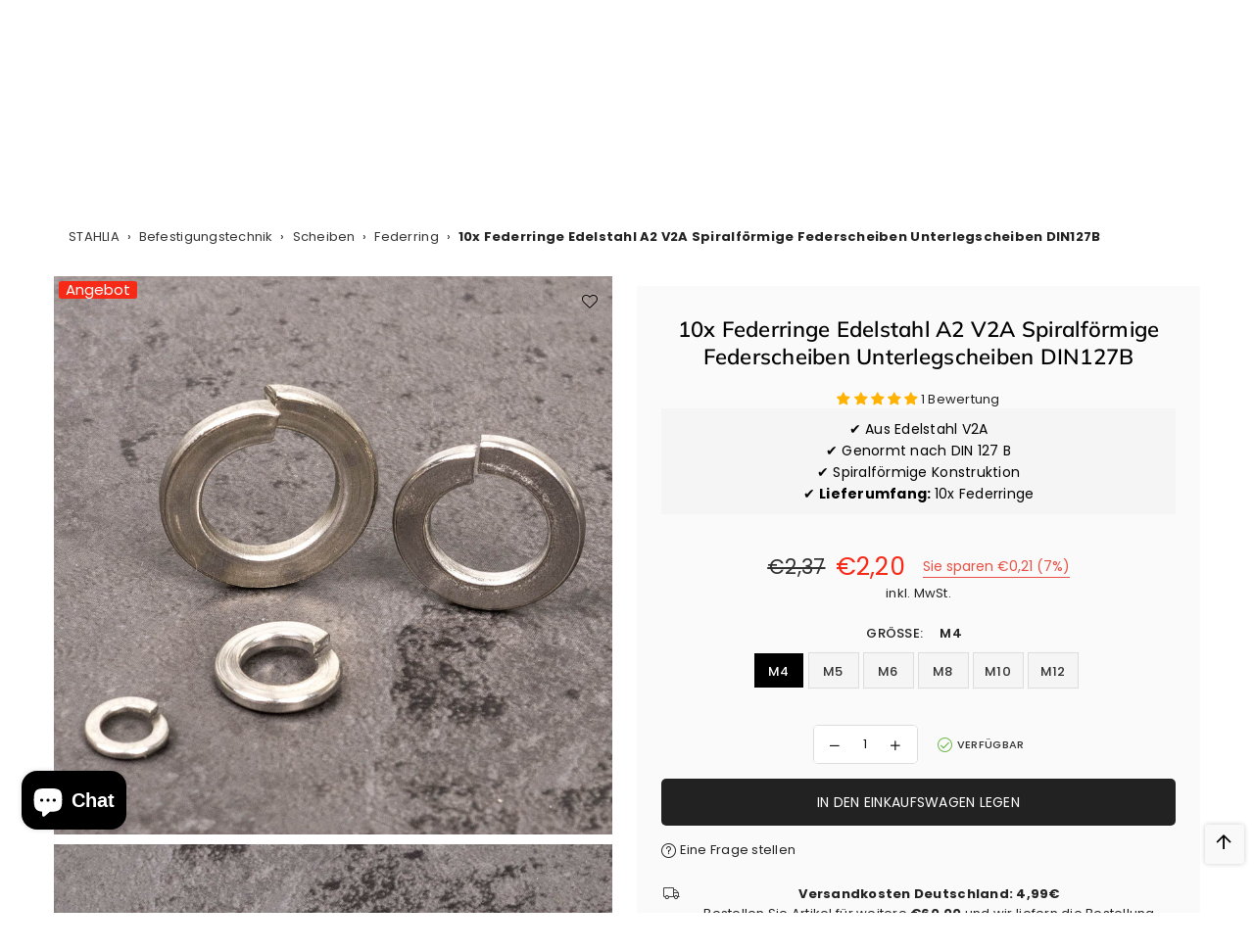

--- FILE ---
content_type: text/html; charset=utf-8
request_url: https://stahlia.de/products/10x-federringe-edelstahl-a2-v2a-spiralformige-federscheiben-unterlegscheiben-din127b
body_size: 75033
content:
<!doctype html>
<html class="no-js" lang="de" ><head><meta charset="utf-8"><meta http-equiv="X-UA-Compatible" content="IE=edge,chrome=1"><meta name="viewport" content="width=device-width,initial-scale=1"><meta name="theme-color" content="#000"><meta name="format-detection" content="telephone=no"><link rel="canonical" href="https://stahlia.de/products/10x-federringe-edelstahl-a2-v2a-spiralformige-federscheiben-unterlegscheiben-din127b" canonical-shop-url="https://stahlia.de/"><meta name="google-site-verification" content="Bd1u9pvj722sGVEa_JLqKMrjoFStj1_J0egkUheN6oU" /><link rel="dns-prefetch" href="https://stahlia.de" crossorigin><link rel="dns-prefetch" href="https://o-dinkel.myshopify.com" crossorigin><link rel="dns-prefetch" href="https://cdn.shopify.com" crossorigin><link rel="dns-prefetch" href="https://fonts.shopifycdn.com" crossorigin><link rel="preconnect" href="https//fonts.shopifycdn.com/" crossorigin><link rel="preconnect" href="https//cdn.shopify.com" crossorigin><link rel="shortcut icon" href="//stahlia.de/cdn/shop/files/stahlia_eingetragene_marke_aus_deutschland_32x32.png?v=1701676360" type="image/png"><title>Federringe Edelstahl A2 V2A M4 - M12 DIN 127 B | STAHLIA&ndash; Stahlia Möbelbeschläge und Edelstahlschrauben</title><meta name="description" content="✔Federring DIN 127 ✔Unterlegscheiben für Schrauben &amp; Muttern ✔nicht-rostend &amp; korrossionsbeständig ✔Spiralförmige Federscheiben ✔Größen von M4 bis M12"><!-- /snippets/social-meta-tags.liquid --> <meta name="keywords" content="Stahlia Möbelbeschläge und Edelstahlschrauben, stahlia.de" /><meta name="author" content="AdornThemes"><meta property="og:site_name" content="Stahlia Möbelbeschläge und Edelstahlschrauben"><meta property="og:url" content="https://stahlia.de/products/10x-federringe-edelstahl-a2-v2a-spiralformige-federscheiben-unterlegscheiben-din127b"><meta property="og:title" content="10x Federringe Edelstahl A2 V2A Spiralförmige Federscheiben Unterlegscheiben DIN127B"><meta property="og:type" content="product"><meta property="og:description" content="✔Federring DIN 127 ✔Unterlegscheiben für Schrauben &amp; Muttern ✔nicht-rostend &amp; korrossionsbeständig ✔Spiralförmige Federscheiben ✔Größen von M4 bis M12"><meta property="og:price:amount" content="2,00"><meta property="og:price:currency" content="EUR"><meta property="og:image" content="http://stahlia.de/cdn/shop/files/federringe-stehend_1200x1200.jpg?v=1755510076"><meta property="og:image" content="http://stahlia.de/cdn/shop/files/federringe-liegend_1200x1200.jpg?v=1755510076"><meta property="og:image" content="http://stahlia.de/cdn/shop/files/federringe-masstabelle_1200x1200.jpg?v=1755510076"><meta property="og:image:secure_url" content="https://stahlia.de/cdn/shop/files/federringe-stehend_1200x1200.jpg?v=1755510076"><meta property="og:image:secure_url" content="https://stahlia.de/cdn/shop/files/federringe-liegend_1200x1200.jpg?v=1755510076"><meta property="og:image:secure_url" content="https://stahlia.de/cdn/shop/files/federringe-masstabelle_1200x1200.jpg?v=1755510076"><meta name="twitter:card" content="summary_large_image"><meta name="twitter:title" content="10x Federringe Edelstahl A2 V2A Spiralförmige Federscheiben Unterlegscheiben DIN127B"><meta name="twitter:description" content="✔Federring DIN 127 ✔Unterlegscheiben für Schrauben &amp; Muttern ✔nicht-rostend &amp; korrossionsbeständig ✔Spiralförmige Federscheiben ✔Größen von M4 bis M12">
<link rel="preload" as="font" href="//stahlia.de/cdn/fonts/poppins/poppins_n4.0ba78fa5af9b0e1a374041b3ceaadf0a43b41362.woff2" type="font/woff2" crossorigin><link rel="preload" as="font" href="//stahlia.de/cdn/fonts/poppins/poppins_n7.56758dcf284489feb014a026f3727f2f20a54626.woff2" type="font/woff2" crossorigin><link rel="preload" as="font" href="//stahlia.de/cdn/fonts/muli/muli_n4.e949947cfff05efcc994b2e2db40359a04fa9a92.woff2" type="font/woff2" crossorigin><link rel="preload" as="font" href="//stahlia.de/cdn/fonts/muli/muli_n7.c8c44d0404947d89610714223e630c4cbe005587.woff2" type="font/woff2" crossorigin><link rel="preload" as="font" href="//stahlia.de/cdn/fonts/lato/lato_n4.c3b93d431f0091c8be23185e15c9d1fee1e971c5.woff2" type="font/woff2" crossorigin><link rel="preload" as="font" href="//stahlia.de/cdn/fonts/lato/lato_n7.900f219bc7337bc57a7a2151983f0a4a4d9d5dcf.woff2" type="font/woff2" crossorigin><link rel="preload" as="font" href="//stahlia.de/cdn/shop/t/96/assets/adorn-icons.woff2?v=23110375483909177801757505253" type="font/woff2" crossorigin><style type="text/css">:root{--ft1:Poppins,sans-serif;--ft2:Muli,sans-serif;--ft3:Lato,sans-serif;--site_gutter:15px;--grid_gutter:30px;--grid_gutter_sm:15px;--input_height:38px;--input_height_sm:36px;--error:#d20000}@media (prefers-reduced-motion:no-preference){:root{scroll-behavior:smooth}}*,::after,::before{box-sizing:border-box}html{overflow-x:hidden}article,aside,details,figcaption,figure,footer,header,hgroup,main,menu,nav,section,summary{display:block}body,button,input,select,textarea{ font-family:-apple-system, BlinkMacSystemFont,"Segoe UI","Roboto","Oxygen","Ubuntu","Cantarell","Fira Sans","Droid Sans","Helvetica Neue",sans-serif;-webkit-font-smoothing:antialiased;-webkit-text-size-adjust:100%}a{background-color:transparent;text-decoration:none}a,img{outline:0!important;border:0}a,a:after, a:before,.anim{transition:all .3s ease-in-out}a:focus, a:hover{outline:0!important}code,pre{font-family:Consolas, monospace;font-size:1em}pre{overflow:auto}small,.txt--minor,.small-font{font-size:80%}.small-font {font-size:90%;}sub,sup{font-size:75%;line-height:0;position:relative;vertical-align:baseline}sup{top:-.5em}sub{bottom:-.25em}img{max-width:100%;border:0}table{width:100%;border-collapse:collapse;border-spacing:0}td,th{padding:0}textarea{overflow:auto;-webkit-appearance:none;-moz-appearance:none}[tabindex='-1']:focus{outline:0}form{margin:0}legend{border:0;padding:0}button,input,optgroup,select,textarea{color:inherit;font:inherit;margin:0;outline:0}button[disabled],input[disabled]{cursor:default}input[type=text],input[type=email],input[type=number],input[type=password],input[type=search],input[type=tel]{-webkit-appearance:none;-moz-appearance:none}button, input[type=submit],label[for],.cpoint{cursor:pointer}[type=checkbox]+label,[type=radio]+label {display:inline-block;margin-bottom:0}textarea{min-height:100px;resize:none;}input[type=checkbox],input[type=radio]{margin:0 5px 0 0;vertical-align:middle}select::-ms-expand{display:none}[role=button],a,button,input,label,select,textarea{touch-action:manipulation}.clearfix::after{content:'';display:table;clear:both}.clear{clear:both}.hidden,.hidden_txt{position:absolute!important;overflow:hidden;clip:rect(0 0 0 0);height:1px;width:1px;margin:-1px;padding:0;border:0}.v_hidden,[data-shopify-xr-hidden]{visibility:hidden}.of_hidden{overflow:hidden}.of_auto{overflow:auto}.js-focus-hidden:focus{outline:0}.no-js:not(html),.no-js .js{display:none}.no-js .no-js:not(html){display:block}.skip-link:focus{clip:auto;width:auto;height:auto;margin:0;color:#111;background-color:#fff;padding:10px;opacity:1;z-index:10000;transition:none}blockquote{background:#f8f8f8;font-weight:600;font-size:15px;font-style:normal;text-align:center;padding:0 30px;margin:0}blockquote p+cite{margin-top:7.5px}blockquote cite{display:block;font-size:13px;font-style:inherit}p{margin:0 0 20px 0}p:last-child{margin-bottom:0}.fine-print{font-size:1.07692em;font-style:italic;margin:20px 0}.txt--emphasis{font-style:italic}svg:not(:root){overflow:hidden}.icon{display:inline-block;width:20px;height:20px;vertical-align:middle;fill:currentColor}.no-svg .icon{display:none}svg.icon:not(.icon--full-color) *{fill:inherit;stroke:inherit}.no-svg .fallback-txt{position:static!important;overflow:inherit;clip:none;height:auto;width:auto;margin:0}ol, ul{margin:0;padding:0}ol{list-style:decimal}li{list-style:none}.tb-wrap{max-width:100%;overflow:auto;-webkit-overflow-scrolling:touch}.vd-wrap{position:relative;overflow:hidden;max-width:100%;padding-bottom:56.25%;height:auto}.vd-wrap iframe{position:absolute;top:0;left:0;width:100%;height:100%}.form-vertical input,.form-vertical select,.form-vertical textarea{display:block;width:100%}.form-vertical [type=checkbox],.form-vertical [type=radio]{display:inline-block;width:auto;margin-right:5px}.grid{list-style:none;padding:0;margin:0 -5px;display:flex;flex-wrap:wrap}.grid__item{padding-left:5px;padding-right:5px;width:100%}.grid__item[class*="--push"]{position:relative}.col-1,.one-whole{width:100%}.col-2,.five-tenths,.four-eighths,.one-half,.three-sixths,.two-quarters,.wd-50{width:50%}.col-3,.one-third,.two-sixths{width:33.33333%}.four-sixths,.two-thirds{width:66.66667%}.col-4,.one-quarter,.two-eighths{width:25%}.six-eighths,.three-quarters{width:75%}.col-5,.one-fifth,.two-tenths{width:20%}.four-tenths,.two-fifths,.wd-40{width:40%}.six-tenths,.three-fifths,.wd-60{width:60%}.eight-tenths,.four-fifths,.wd-80{width:80%}.col-6,.one-sixth{width:16.66667%}.five-sixths{width:83.33333%}.col-7,.one-seventh{width:14.28571%}.col-8,.one-eighth{width:12.5%}.three-eighths{width:37.5%}.five-eighths{width:62.5%}.seven-eighths{width:87.5%}.col-9,.one-nineth{width:11.11111%}.col-10,.one-tenth{width:10%}.three-tenths,.wd-30{width:30%}.seven-tenths,.wd-70{width:70%}.nine-tenths,.wd-90{width:90%}.show{display:block!important}.hide{display:none!important}@media only screen and (min-width:767px){.grid{margin:0 -7.5px}.grid__item{padding-left:7.5px;padding-right:7.5px}.medium-up--one-whole{width:100%}.medium-up--five-tenths,.medium-up--four-eighths,.medium-up--one-half,.medium-up--three-sixths,.medium-up--two-quarters{width:50%}.medium-up--one-third,.medium-up--two-sixths{width:33.33333%}.medium-up--four-sixths,.medium-up--two-thirds{width:66.66667%}.medium-up--one-quarter,.medium-up--two-eighths{width:25%}.medium-up--six-eighths,.medium-up--three-quarters{width:75%}.medium-up--one-fifth,.medium-up--two-tenths{width:20%}.medium-up--four-tenths,.medium-up--two-fifths{width:40%}.medium-up--six-tenths,.medium-up--three-fifths{width:60%}.medium-up--eight-tenths,.medium-up--four-fifths{width:80%}.medium-up--one-sixth{width:16.66667%}.medium-up--five-sixths{width:83.33333%}.medium-up--one-seventh{width:14.28571%}.medium-up--one-eighth{width:12.5%}.medium-up--three-eighths{width:37.5%}.medium-up--five-eighths{width:62.5%}.medium-up--seven-eighths{width:87.5%}.medium-up--one-nineth{width:11.11111%}.medium-up--one-tenth{width:10%}.medium-up--three-tenths{width:30%}.medium-up--seven-tenths{width:70%}.medium-up--nine-tenths{width:90%}.medium-up--show{display:block!important}.medium-up--hide{display:none!important}}@media only screen and (min-width:1025px){.grid{margin:0 -15px}.grid__item{padding-left:15px;padding-right:15px}.large-up--one-whole{width:100%}.large-up--five-tenths,.large-up--four-eighths,.large-up--one-half,.large-up--three-sixths,.large-up--two-quarters{width:50%}.large-up--one-third,.large-up--two-sixths{width:33.33333%}.large-up--four-sixths,.large-up--two-thirds{width:66.66667%}.large-up--one-quarter,.large-up--two-eighths{width:25%}.large-up--six-eighths,.large-up--three-quarters{width:75%}.large-up--one-fifth,.large-up--two-tenths{width:20%}.large-up--four-tenths,.large-up--two-fifths{width:40%}.large-up--six-tenths,.large-up--three-fifths{width:60%}.large-up--eight-tenths,.large-up--four-fifths{width:80%}.large-up--one-sixth{width:16.66667%}.large-up--five-sixths{width:83.33333%}.large-up--one-seventh{width:14.28571%}.large-up--one-eighth{width:12.5%}.large-up--three-eighths{width:37.5%}.large-up--five-eighths{width:62.5%}.large-up--seven-eighths{width:87.5%}.large-up--one-nineth{width:11.11111%}.large-up--one-tenth{width:10%}.large-up--three-tenths{width:30%}.large-up--seven-tenths{width:70%}.large-up--nine-tenths{width:90%}.large-up--show{display:block!important}.large-up--hide{display:none!important}}@media only screen and (min-width:767px) and (max-width:1024px){.medium--one-whole{width:100%}.medium--five-tenths,.medium--four-eighths,.medium--one-half,.medium--three-sixths,.medium--two-quarters{width:50%}.medium--one-third,.medium--two-sixths{width:33.33333%}.medium--four-sixths,.medium--two-thirds{width:66.66667%}.medium--one-quarter,.medium--two-eighths{width:25%}.medium--six-eighths,.medium--three-quarters{width:75%}.medium--one-fifth,.medium--two-tenths{width:20%}.medium--four-tenths,.medium--two-fifths{width:40%}.medium--six-tenths,.medium--three-fifths{width:60%}.medium--eight-tenths,.medium--four-fifths{width:80%}.medium--one-sixth{width:16.66667%}.medium--five-sixths{width:83.33333%}.medium--one-seventh{width:14.28571%}.medium--one-eighth{width:12.5%}.medium--three-eighths{width:37.5%}.medium--five-eighths{width:62.5%}.medium--seven-eighths{width:87.5%}.medium--one-nineth{width:11.11111%}.medium--one-tenth{width:10%}.medium--three-tenths{width:30%}.medium--seven-tenths{width:70%}.medium--nine-tenths{width:90%}.medium--show{display:block!important}.medium--hide{display:none!important}}@media only screen and (max-width:766px){.small--one-whole{width:100%}.small--five-tenths,.small--four-eighths,.small--one-half,.small--three-sixths,.small--two-quarters{width:50%}.small--one-third,.small--two-sixths{width:33.33333%}.small--four-sixths,.small--two-thirds{width:66.66667%}.small--one-quarter,.small--two-eighths{width:25%}.small--six-eighths,.small--three-quarters{width:75%}.small--one-fifth,.small--two-tenths{width:20%}.small--four-tenths,.small--two-fifths{width:40%}.small--six-tenths,.small--three-fifths{width:60%}.small--eight-tenths,.small--four-fifths{width:80%}.small--one-sixth{width:16.66667%}.small--five-sixths{width:83.33333%}.small--one-seventh{width:14.28571%}.small--one-eighth{width:12.5%}.small--three-eighths{width:37.5%}.small--five-eighths{width:62.5%}.small--seven-eighths{width:87.5%}.small--one-nineth{width:11.11111%}.small--one-tenth{width:10%}.small--three-tenths{width:30%}.small--seven-tenths{width:70%}.small--nine-tenths{width:90%}.small--show{display:block!important}.small--hide{display:none!important}}.grid-products {margin:0 -15.0px;}.grid-products .grid__item{ padding-left:15.0px;padding-right:15.0px;}@media (max-width:767px){.grid-products {margin:0 -7.5px;}.grid-products .grid__item{ padding-left:7.5px;padding-right:7.5px;}}.m_auto {margin-left:auto;margin-right:auto}.m0 {margin:0!important}.mt0 {margin-top:0!important}.ml0 {margin-left:0!important}.mr0 {margin-right:0!important}.mb0 {margin-bottom:0!important}.ml5 {margin-left:5px}.mt5 {margin-top:5px}.mr5 {margin-right:5px}.mb5 {margin-bottom:5px}.ml10 {margin-left:10px}.mt10 {margin-top:10px}.mr10 {margin-right:10px}.mb10 {margin-bottom:10px}.ml15 {margin-left:15px}.mt15 {margin-top:15px}.mr15 {margin-right:15px}.mb15 {margin-bottom:15px}.ml20 {margin-left:20px}.mt20 {margin-top:20px}.mr20 {margin-right:20px}.mb20 {margin-bottom:20px}.ml25 {margin-left:25px}.mt25 {margin-top:25px}.mr25 {margin-right:25px}.mb25 {margin-bottom:25px}.ml30 {margin-left:30px}.mt30 {margin-top:30px}.mr30 {margin-right:30px}.mb30 {margin-bottom:30px}.pd0 {padding:0!important}.pd_t {padding-top:0}.pd_l {padding-left:0}.pd_r {padding-right:0}.pd_b {padding-bottom:0}.p5 {padding:5px}.p10 {padding:10px}.p15 {padding:15px}.p20 {padding:20px}.p25 {padding:25px}.p30 {padding:30px}.mt1 { margin-top:1px;}.mt2 { margin-top:2px;}.mt3 { margin-top:3px;}.mt4 { margin-top:4px;}.bdr_rd0{border-radius:0}.bdr_rd3{border-radius:3px}.bdr_rd4{border-radius:4px}.bdr_rd5{border-radius:5px}.bdr_rd6{border-radius:6px}.bdr_rd7{border-radius:7px}.bdr_rd8{border-radius:8px}.bdr_rd9{border-radius:9px}.bdr_rd10{border-radius:10px}.bdr_rd15{border-radius:15px}.bdr_rd50{border-radius:50%}.db{display:block}.dbi{display:inline-block}.dn {display:none}.pa {position:absolute}.pr {position:relative}.pf{position:fixed}.all0{left:0;top:0;right:0;bottom:0}.l0 {left:0;}.r0 {right:0;}.t0 {top:0;} .b0 {bottom:0;}.fwl{font-weight:300}.fwr{font-weight:400}.fwm{font-weight:500}.fwsb{font-weight:600}b,strong,.fwb{font-weight:700}em,.em{font-style:italic}.ttu{text-transform:uppercase}.ttl{text-transform:lowercase}.ttc{text-transform:capitalize}.ttn{text-transform:none}.tdn {text-decoration:none!important}.tdu {text-decoration:underline}.grid-sizer{width:25%;position:absolute}.w_auto {width:auto!important}.h_auto{height:auto}.w_100{width:100%!important}.h_100{height:100%!important}.img_fl{display:block;width:100%;height:auto}.imgWrapper{display:block;margin:auto}.bgImg{background-size:cover;background-repeat:no-repeat;background-position:center}.fl{display:flex}.fl1{flex:1}.f-row{flex-direction:row}.f-col{flex-direction:column}.f-wrap{flex-wrap:wrap}.f-nowrap{flex-wrap:nowrap}.f-jcs{justify-content:flex-start}.f-jce{justify-content:flex-end}.f-jcc{justify-content:center}.f-jcsb{justify-content:space-between}.f-jcsa{justify-content:space-around}.f-jcse{justify-content:space-evenly}.f-ais{align-items:flex-start}.f-aie{align-items:flex-end}.f-aic{align-items:center}.f-aib{align-items:baseline}.f-aist{align-items:stretch}.f-acs{align-content:flex-start}.f-ace{align-content:flex-end}.f-acc{align-content:center}.f-acsb{align-content:space-between}.f-acsa{align-content:space-around}.f-acst{align-content:stretch}.f-asa{align-self:auto}.f-ass{align-self:flex-start}.f-ase{align-self:flex-end}.f-asc{align-self:center}.f-asb{align-self:baseline}.f-asst{align-self:stretch}.order0{order:0}.order1{order:1}.order2{order:2}.order3{order:3}.tl{text-align:left!important}.tc{text-align:center!important}.tr{text-align:right!important}.tjc{text-align:justify;}@media (min-width:768px){.tl-md{text-align:left!important}.tc-md{text-align:center!important}.tr-md{text-align:right!important}.f-row-md{flex-direction:row}.f-col-md{flex-direction:column}.f-wrap-md{flex-wrap:wrap}.f-nowrap-md{flex-wrap:nowrap}.f-jcs-md{justify-content:flex-start}.f-jce-md{justify-content:flex-end}.f-jcc-md{justify-content:center}.f-jcsb-md{justify-content:space-between}.f-jcsa-md{justify-content:space-around}.f-jcse-md{justify-content:space-evenly}.f-ais-md{align-items:flex-start}.f-aie-md{align-items:flex-end}.f-aic-md{align-items:center}.f-aib-md{align-items:baseline}.f-aist-md{align-items:stretch}.f-acs-md{align-content:flex-start}.f-ace-md{align-content:flex-end}.f-acc-md{align-content:center}.f-acsb-md{align-content:space-between}.f-acsa-md{align-content:space-around}.f-acst-md{align-content:stretch}.f-asa-md{align-self:auto}.f-ass-md{align-self:flex-start}.f-ase-md{align-self:flex-end}.f-asc-md{align-self:center}.f-asb-md{align-self:baseline}.f-asst-md{align-self:stretch}}@media (min-width:1025px){.f-row-lg{flex-direction:row}.f-col-lg{flex-direction:column}.f-wrap-lg{flex-wrap:wrap}.f-nowrap-lg{flex-wrap:nowrap}.tl-lg {text-align:left!important}.tc-lg {text-align:center!important}.tr-lg {text-align:right!important}}@media (min-width:1280px){.f-wrap-xl{flex-wrap:wrap}.f-col-xl{flex-direction:column}.tl-xl {text-align:left!important}.tc-xl {text-align:center!important}.tr-xl {text-align:right!important}}.ctdrawer { top:0;right:0;visibility:hidden;z-index:2000;background-color:rgba(0,0,0,0.5);transition:all 0.3s ease-in-out;}@font-face {font-family: Poppins;font-weight: 300;font-style: normal;font-display: swap;src: url("//stahlia.de/cdn/fonts/poppins/poppins_n3.05f58335c3209cce17da4f1f1ab324ebe2982441.woff2") format("woff2"), url("//stahlia.de/cdn/fonts/poppins/poppins_n3.6971368e1f131d2c8ff8e3a44a36b577fdda3ff5.woff") format("woff");}@font-face {font-family: Poppins;font-weight: 400;font-style: normal;font-display: swap;src: url("//stahlia.de/cdn/fonts/poppins/poppins_n4.0ba78fa5af9b0e1a374041b3ceaadf0a43b41362.woff2") format("woff2"), url("//stahlia.de/cdn/fonts/poppins/poppins_n4.214741a72ff2596839fc9760ee7a770386cf16ca.woff") format("woff");}@font-face {font-family: Poppins;font-weight: 500;font-style: normal;font-display: swap;src: url("//stahlia.de/cdn/fonts/poppins/poppins_n5.ad5b4b72b59a00358afc706450c864c3c8323842.woff2") format("woff2"), url("//stahlia.de/cdn/fonts/poppins/poppins_n5.33757fdf985af2d24b32fcd84c9a09224d4b2c39.woff") format("woff");}@font-face {font-family: Poppins;font-weight: 600;font-style: normal;font-display: swap;src: url("//stahlia.de/cdn/fonts/poppins/poppins_n6.aa29d4918bc243723d56b59572e18228ed0786f6.woff2") format("woff2"), url("//stahlia.de/cdn/fonts/poppins/poppins_n6.5f815d845fe073750885d5b7e619ee00e8111208.woff") format("woff");}@font-face {font-family: Poppins;font-weight: 700;font-style: normal;font-display: swap;src: url("//stahlia.de/cdn/fonts/poppins/poppins_n7.56758dcf284489feb014a026f3727f2f20a54626.woff2") format("woff2"), url("//stahlia.de/cdn/fonts/poppins/poppins_n7.f34f55d9b3d3205d2cd6f64955ff4b36f0cfd8da.woff") format("woff");}@font-face {font-family: Poppins;font-weight: 800;font-style: normal;font-display: swap;src: url("//stahlia.de/cdn/fonts/poppins/poppins_n8.580200d05bca09e2e0c6f4c922047c227dfa8e8c.woff2") format("woff2"), url("//stahlia.de/cdn/fonts/poppins/poppins_n8.f4450f472fdcbe9e829f3583ebd559988f5a3d25.woff") format("woff");}@font-face {font-family: Poppins;font-weight: 900;font-style: normal;font-display: swap;src: url("//stahlia.de/cdn/fonts/poppins/poppins_n9.eb6b9ef01b62e777a960bfd02fc9fb4918cd3eab.woff2") format("woff2"), url("//stahlia.de/cdn/fonts/poppins/poppins_n9.6501a5bd018e348b6d5d6e8c335f9e7d32a80c36.woff") format("woff");}@font-face {font-family: Muli;font-weight: 300;font-style: normal;font-display: swap;src: url("//stahlia.de/cdn/fonts/muli/muli_n3.eb26389ceb64d8e291e0e54b7062f20e7b222f9d.woff2") format("woff2"), url("//stahlia.de/cdn/fonts/muli/muli_n3.6d84e73a633f80b55aef7c219f353299136e4671.woff") format("woff");}@font-face {font-family: Muli;font-weight: 400;font-style: normal;font-display: swap;src: url("//stahlia.de/cdn/fonts/muli/muli_n4.e949947cfff05efcc994b2e2db40359a04fa9a92.woff2") format("woff2"), url("//stahlia.de/cdn/fonts/muli/muli_n4.35355e4a0c27c9bc94d9af3f9bcb586d8229277a.woff") format("woff");}@font-face {font-family: Muli;font-weight: 500;font-style: normal;font-display: swap;src: url("//stahlia.de/cdn/fonts/muli/muli_n5.42406f20a7ccca1e01311dc690905ffca2c49e4b.woff2") format("woff2"), url("//stahlia.de/cdn/fonts/muli/muli_n5.edc61b4ccf7201dbc1e6093959c796eeb8e38e67.woff") format("woff");}@font-face {font-family: Muli;font-weight: 600;font-style: normal;font-display: swap;src: url("//stahlia.de/cdn/fonts/muli/muli_n6.cc1d2d4222c93c9ee9f6de4489226d2e1332d85b.woff2") format("woff2"), url("//stahlia.de/cdn/fonts/muli/muli_n6.2bb79714f197c09d3f5905925734a3f1166d5d27.woff") format("woff");}@font-face {font-family: Muli;font-weight: 700;font-style: normal;font-display: swap;src: url("//stahlia.de/cdn/fonts/muli/muli_n7.c8c44d0404947d89610714223e630c4cbe005587.woff2") format("woff2"), url("//stahlia.de/cdn/fonts/muli/muli_n7.4cbcffea6175d46b4d67e9408244a5b38c2ac568.woff") format("woff");}@font-face {font-family: Muli;font-weight: 800;font-style: normal;font-display: swap;src: url("//stahlia.de/cdn/fonts/muli/muli_n8.0235752f433990abe1f2c7555d19b86ae6eb8a1c.woff2") format("woff2"), url("//stahlia.de/cdn/fonts/muli/muli_n8.ddbd0eed949d5df233e7d3883337932038a076a6.woff") format("woff");}@font-face {font-family: Muli;font-weight: 900;font-style: normal;font-display: swap;src: url("//stahlia.de/cdn/fonts/muli/muli_n9.7d66dc53f2718d25858080de2e0ed540c07d1bad.woff2") format("woff2"), url("//stahlia.de/cdn/fonts/muli/muli_n9.73693cff699117abf881b7381fb75f2bb2c48ced.woff") format("woff");}@font-face {font-family: Lato;font-weight: 300;font-style: normal;font-display: swap;src: url("//stahlia.de/cdn/fonts/lato/lato_n3.a7080ececf6191f1dd5b0cb021691ca9b855c876.woff2") format("woff2"), url("//stahlia.de/cdn/fonts/lato/lato_n3.61e34b2ff7341f66543eb08e8c47eef9e1cde558.woff") format("woff");}@font-face {font-family: Lato;font-weight: 400;font-style: normal;font-display: swap;src: url("//stahlia.de/cdn/fonts/lato/lato_n4.c3b93d431f0091c8be23185e15c9d1fee1e971c5.woff2") format("woff2"), url("//stahlia.de/cdn/fonts/lato/lato_n4.d5c00c781efb195594fd2fd4ad04f7882949e327.woff") format("woff");}@font-face {font-family: Lato;font-weight: 500;font-style: normal;font-display: swap;src: url("//stahlia.de/cdn/fonts/lato/lato_n5.b2fec044fbe05725e71d90882e5f3b21dae2efbd.woff2") format("woff2"), url("//stahlia.de/cdn/fonts/lato/lato_n5.f25a9a5c73ff9372e69074488f99e8ac702b5447.woff") format("woff");}@font-face {font-family: Lato;font-weight: 600;font-style: normal;font-display: swap;src: url("//stahlia.de/cdn/fonts/lato/lato_n6.38d0e3b23b74a60f769c51d1df73fac96c580d59.woff2") format("woff2"), url("//stahlia.de/cdn/fonts/lato/lato_n6.3365366161bdcc36a3f97cfbb23954d8c4bf4079.woff") format("woff");}@font-face {font-family: Lato;font-weight: 700;font-style: normal;font-display: swap;src: url("//stahlia.de/cdn/fonts/lato/lato_n7.900f219bc7337bc57a7a2151983f0a4a4d9d5dcf.woff2") format("woff2"), url("//stahlia.de/cdn/fonts/lato/lato_n7.a55c60751adcc35be7c4f8a0313f9698598612ee.woff") format("woff");}@font-face {font-family: Lato;font-weight: 800;font-style: normal;font-display: swap;src: url("//stahlia.de/cdn/fonts/lato/lato_n8.1117b90add05215dbc8fbc91c5f9d67872eb3fb3.woff2") format("woff2"), url("//stahlia.de/cdn/fonts/lato/lato_n8.6bcabf8485cf657fec14e0a6e1af25cf01733df7.woff") format("woff");}@font-face {font-family: Lato;font-weight: 900;font-style: normal;font-display: swap;src: url("//stahlia.de/cdn/fonts/lato/lato_n9.6b37f725167d36932c6742a5a697fd238a2d2552.woff2") format("woff2"), url("//stahlia.de/cdn/fonts/lato/lato_n9.1cafbd384242b7df7c9ef4584ba41746d006e6bb.woff") format("woff");}@font-face{font-family:Adorn-Icons;src:url("//stahlia.de/cdn/shop/t/96/assets/adorn-icons.woff2?v=23110375483909177801757505253") format('woff2'),url("//stahlia.de/cdn/shop/t/96/assets/adorn-icons.woff?v=3660380726993999231757505253") format('woff');font-weight:400;font-style:normal;font-display:swap}.at{font:normal normal normal 15px/1 Adorn-Icons;speak:none;text-transform:none;display:inline-block;vertical-align:middle;text-rendering:auto;-webkit-font-smoothing:antialiased;-moz-osx-font-smoothing:grayscale}</style><link href="//stahlia.de/cdn/shop/t/96/assets/theme.css?v=68061016795146373181761114793" rel="stylesheet" type="text/css" media="all" /><script src="//stahlia.de/cdn/shop/t/96/assets/lazysizes.js?v=9525017869278013171757505253" async></script><script src="//stahlia.de/cdn/shop/t/96/assets/jquery.min.js?v=11054033913403182911757505253" defer></script><script>var theme = {strings:{addToCart:"In den Einkaufswagen legen",soldOut:"Ausverkauft",unavailable:"Nicht verfügbar",showMore:"Mehr anzeigen",showLess:"Weniger anzeigen"},mlcurrency:false,moneyFormat:"€{{amount_with_comma_separator}}",currencyFormat:"money_format",shopCurrency:"EUR",autoCurrencies:true,money_currency_format:"€{{amount_with_comma_separator}} EUR",money_format:"€{{amount_with_comma_separator}}",ajax_cart:false,fixedHeader:false,animation:true,animationMobile:true,searchresult:"Alle Ergebnisse anzeigen",wlAvailable:"Verfügbar in der Wunschliste",rtl:false,days:"Tage",hours:"Std",minuts:"Min",seconds:"Sek",};document.documentElement.className = document.documentElement.className.replace('no-js', 'js');window.lazySizesConfig = window.lazySizesConfig || {};window.lazySizesConfig.loadMode = 1;window.lazySizesConfig.expand = 10;window.lazySizesConfig.expFactor = 1.5;window.lazySizesConfig.loadHidden = false;var Metatheme = null,thm = 'Optimal', shpeml = 'service@stahlia.de', dmn = window.location.hostname;window.shopUrl = 'https://stahlia.de';window.routes = { cart_add_url:'/cart/add', cart_change_url:'/cart/change', cart_update_url:'/cart/update', cart_url:'/cart', psearchurl:'/search/suggest' };window.cartStrings = { error: `Fehler`, quantityError: `Nur [quantity] dieses Artikels verfügbar` };const PUB_SUB_EVENTS={cartUpdate:"cart-update",quantityUpdate:"quantity-update",variantChange:"variant-change",cartError:"cart-error"};let subscribers={};function subscribe(r,s){return void 0===subscribers[r]&&(subscribers[r]=[]),subscribers[r]=[...subscribers[r],s],function b(){subscribers[r]=subscribers[r].filter(r=>r!==s)}}function publish(r,s){subscribers[r]&&subscribers[r].forEach(r=>{r(s)})}</script><script src="//stahlia.de/cdn/shop/t/96/assets/vendor.js?v=28250271831748402691757505253" defer></script>
  <script>window.performance && window.performance.mark && window.performance.mark('shopify.content_for_header.start');</script><meta name="google-site-verification" content="F6geZz_zvX546xZApL7VWoXn3eZZ00H2upjsoeGrCsQ">
<meta name="facebook-domain-verification" content="s3nxyuvkdnmk73n9eke3o2us4j2pvp">
<meta id="shopify-digital-wallet" name="shopify-digital-wallet" content="/61835444393/digital_wallets/dialog">
<meta name="shopify-checkout-api-token" content="d8c695b17eebe53cc16b02c5342bb8b4">
<meta id="in-context-paypal-metadata" data-shop-id="61835444393" data-venmo-supported="false" data-environment="production" data-locale="de_DE" data-paypal-v4="true" data-currency="EUR">
<link rel="alternate" type="application/json+oembed" href="https://stahlia.de/products/10x-federringe-edelstahl-a2-v2a-spiralformige-federscheiben-unterlegscheiben-din127b.oembed">
<script async="async" src="/checkouts/internal/preloads.js?locale=de-DE"></script>
<link rel="preconnect" href="https://shop.app" crossorigin="anonymous">
<script async="async" src="https://shop.app/checkouts/internal/preloads.js?locale=de-DE&shop_id=61835444393" crossorigin="anonymous"></script>
<script id="apple-pay-shop-capabilities" type="application/json">{"shopId":61835444393,"countryCode":"DE","currencyCode":"EUR","merchantCapabilities":["supports3DS"],"merchantId":"gid:\/\/shopify\/Shop\/61835444393","merchantName":"Stahlia Möbelbeschläge und Edelstahlschrauben","requiredBillingContactFields":["postalAddress","email"],"requiredShippingContactFields":["postalAddress","email"],"shippingType":"shipping","supportedNetworks":["visa","maestro","masterCard"],"total":{"type":"pending","label":"Stahlia Möbelbeschläge und Edelstahlschrauben","amount":"1.00"},"shopifyPaymentsEnabled":true,"supportsSubscriptions":true}</script>
<script id="shopify-features" type="application/json">{"accessToken":"d8c695b17eebe53cc16b02c5342bb8b4","betas":["rich-media-storefront-analytics"],"domain":"stahlia.de","predictiveSearch":true,"shopId":61835444393,"locale":"de"}</script>
<script>var Shopify = Shopify || {};
Shopify.shop = "o-dinkel.myshopify.com";
Shopify.locale = "de";
Shopify.currency = {"active":"EUR","rate":"1.0"};
Shopify.country = "DE";
Shopify.theme = {"name":"Slide Cart Optimal 3.4\/05.01.\/Banner","id":187293401428,"schema_name":"Optimal","schema_version":"v3.4","theme_store_id":null,"role":"main"};
Shopify.theme.handle = "null";
Shopify.theme.style = {"id":null,"handle":null};
Shopify.cdnHost = "stahlia.de/cdn";
Shopify.routes = Shopify.routes || {};
Shopify.routes.root = "/";</script>
<script type="module">!function(o){(o.Shopify=o.Shopify||{}).modules=!0}(window);</script>
<script>!function(o){function n(){var o=[];function n(){o.push(Array.prototype.slice.apply(arguments))}return n.q=o,n}var t=o.Shopify=o.Shopify||{};t.loadFeatures=n(),t.autoloadFeatures=n()}(window);</script>
<script>
  window.ShopifyPay = window.ShopifyPay || {};
  window.ShopifyPay.apiHost = "shop.app\/pay";
  window.ShopifyPay.redirectState = null;
</script>
<script id="shop-js-analytics" type="application/json">{"pageType":"product"}</script>
<script defer="defer" async type="module" src="//stahlia.de/cdn/shopifycloud/shop-js/modules/v2/client.init-shop-cart-sync_kxAhZfSm.de.esm.js"></script>
<script defer="defer" async type="module" src="//stahlia.de/cdn/shopifycloud/shop-js/modules/v2/chunk.common_5BMd6ono.esm.js"></script>
<script type="module">
  await import("//stahlia.de/cdn/shopifycloud/shop-js/modules/v2/client.init-shop-cart-sync_kxAhZfSm.de.esm.js");
await import("//stahlia.de/cdn/shopifycloud/shop-js/modules/v2/chunk.common_5BMd6ono.esm.js");

  window.Shopify.SignInWithShop?.initShopCartSync?.({"fedCMEnabled":true,"windoidEnabled":true});

</script>
<script>
  window.Shopify = window.Shopify || {};
  if (!window.Shopify.featureAssets) window.Shopify.featureAssets = {};
  window.Shopify.featureAssets['shop-js'] = {"shop-cart-sync":["modules/v2/client.shop-cart-sync_81xuAXRO.de.esm.js","modules/v2/chunk.common_5BMd6ono.esm.js"],"init-fed-cm":["modules/v2/client.init-fed-cm_B2l2C8gd.de.esm.js","modules/v2/chunk.common_5BMd6ono.esm.js"],"shop-button":["modules/v2/client.shop-button_DteRmTIv.de.esm.js","modules/v2/chunk.common_5BMd6ono.esm.js"],"init-windoid":["modules/v2/client.init-windoid_BrVTPDHy.de.esm.js","modules/v2/chunk.common_5BMd6ono.esm.js"],"shop-cash-offers":["modules/v2/client.shop-cash-offers_uZhaqfcC.de.esm.js","modules/v2/chunk.common_5BMd6ono.esm.js","modules/v2/chunk.modal_DhTZgVSk.esm.js"],"shop-toast-manager":["modules/v2/client.shop-toast-manager_lTRStNPf.de.esm.js","modules/v2/chunk.common_5BMd6ono.esm.js"],"init-shop-email-lookup-coordinator":["modules/v2/client.init-shop-email-lookup-coordinator_BhyMm2Vh.de.esm.js","modules/v2/chunk.common_5BMd6ono.esm.js"],"pay-button":["modules/v2/client.pay-button_uIj7-e2V.de.esm.js","modules/v2/chunk.common_5BMd6ono.esm.js"],"avatar":["modules/v2/client.avatar_BTnouDA3.de.esm.js"],"init-shop-cart-sync":["modules/v2/client.init-shop-cart-sync_kxAhZfSm.de.esm.js","modules/v2/chunk.common_5BMd6ono.esm.js"],"shop-login-button":["modules/v2/client.shop-login-button_hqVUT9QF.de.esm.js","modules/v2/chunk.common_5BMd6ono.esm.js","modules/v2/chunk.modal_DhTZgVSk.esm.js"],"init-customer-accounts-sign-up":["modules/v2/client.init-customer-accounts-sign-up_0Oyvgx7Z.de.esm.js","modules/v2/client.shop-login-button_hqVUT9QF.de.esm.js","modules/v2/chunk.common_5BMd6ono.esm.js","modules/v2/chunk.modal_DhTZgVSk.esm.js"],"init-shop-for-new-customer-accounts":["modules/v2/client.init-shop-for-new-customer-accounts_DojLPa1w.de.esm.js","modules/v2/client.shop-login-button_hqVUT9QF.de.esm.js","modules/v2/chunk.common_5BMd6ono.esm.js","modules/v2/chunk.modal_DhTZgVSk.esm.js"],"init-customer-accounts":["modules/v2/client.init-customer-accounts_DWlFj6gc.de.esm.js","modules/v2/client.shop-login-button_hqVUT9QF.de.esm.js","modules/v2/chunk.common_5BMd6ono.esm.js","modules/v2/chunk.modal_DhTZgVSk.esm.js"],"shop-follow-button":["modules/v2/client.shop-follow-button_BEIcZOGj.de.esm.js","modules/v2/chunk.common_5BMd6ono.esm.js","modules/v2/chunk.modal_DhTZgVSk.esm.js"],"lead-capture":["modules/v2/client.lead-capture_BSpzCmmh.de.esm.js","modules/v2/chunk.common_5BMd6ono.esm.js","modules/v2/chunk.modal_DhTZgVSk.esm.js"],"checkout-modal":["modules/v2/client.checkout-modal_8HiTfxyj.de.esm.js","modules/v2/chunk.common_5BMd6ono.esm.js","modules/v2/chunk.modal_DhTZgVSk.esm.js"],"shop-login":["modules/v2/client.shop-login_Fe0VhLV0.de.esm.js","modules/v2/chunk.common_5BMd6ono.esm.js","modules/v2/chunk.modal_DhTZgVSk.esm.js"],"payment-terms":["modules/v2/client.payment-terms_C8PkVPzh.de.esm.js","modules/v2/chunk.common_5BMd6ono.esm.js","modules/v2/chunk.modal_DhTZgVSk.esm.js"]};
</script>
<script>(function() {
  var isLoaded = false;
  function asyncLoad() {
    if (isLoaded) return;
    isLoaded = true;
    var urls = ["https:\/\/cdn2.ryviu.com\/v\/static\/js\/app.js?shop=o-dinkel.myshopify.com","https:\/\/cdn.jsdelivr.net\/gh\/apphq\/slidecart-dist@master\/slidecarthq-forward.js?4\u0026shop=o-dinkel.myshopify.com","https:\/\/cdn1.profitmetrics.io\/749AC9E247A57F01\/shopify-bundle.js?shop=o-dinkel.myshopify.com","https:\/\/searchanise-ef84.kxcdn.com\/widgets\/shopify\/init.js?a=4E5u8a3V2o\u0026shop=o-dinkel.myshopify.com"];
    for (var i = 0; i < urls.length; i++) {
      var s = document.createElement('script');
      s.type = 'text/javascript';
      s.async = true;
      s.src = urls[i];
      var x = document.getElementsByTagName('script')[0];
      x.parentNode.insertBefore(s, x);
    }
  };
  if(window.attachEvent) {
    window.attachEvent('onload', asyncLoad);
  } else {
    window.addEventListener('load', asyncLoad, false);
  }
})();</script>
<script id="__st">var __st={"a":61835444393,"offset":3600,"reqid":"a0621574-0ff8-4ca7-b067-0bce22992774-1769027049","pageurl":"stahlia.de\/products\/10x-federringe-edelstahl-a2-v2a-spiralformige-federscheiben-unterlegscheiben-din127b","u":"f42805bf80d6","p":"product","rtyp":"product","rid":9133164396884};</script>
<script>window.ShopifyPaypalV4VisibilityTracking = true;</script>
<script id="captcha-bootstrap">!function(){'use strict';const t='contact',e='account',n='new_comment',o=[[t,t],['blogs',n],['comments',n],[t,'customer']],c=[[e,'customer_login'],[e,'guest_login'],[e,'recover_customer_password'],[e,'create_customer']],r=t=>t.map((([t,e])=>`form[action*='/${t}']:not([data-nocaptcha='true']) input[name='form_type'][value='${e}']`)).join(','),a=t=>()=>t?[...document.querySelectorAll(t)].map((t=>t.form)):[];function s(){const t=[...o],e=r(t);return a(e)}const i='password',u='form_key',d=['recaptcha-v3-token','g-recaptcha-response','h-captcha-response',i],f=()=>{try{return window.sessionStorage}catch{return}},m='__shopify_v',_=t=>t.elements[u];function p(t,e,n=!1){try{const o=window.sessionStorage,c=JSON.parse(o.getItem(e)),{data:r}=function(t){const{data:e,action:n}=t;return t[m]||n?{data:e,action:n}:{data:t,action:n}}(c);for(const[e,n]of Object.entries(r))t.elements[e]&&(t.elements[e].value=n);n&&o.removeItem(e)}catch(o){console.error('form repopulation failed',{error:o})}}const l='form_type',E='cptcha';function T(t){t.dataset[E]=!0}const w=window,h=w.document,L='Shopify',v='ce_forms',y='captcha';let A=!1;((t,e)=>{const n=(g='f06e6c50-85a8-45c8-87d0-21a2b65856fe',I='https://cdn.shopify.com/shopifycloud/storefront-forms-hcaptcha/ce_storefront_forms_captcha_hcaptcha.v1.5.2.iife.js',D={infoText:'Durch hCaptcha geschützt',privacyText:'Datenschutz',termsText:'Allgemeine Geschäftsbedingungen'},(t,e,n)=>{const o=w[L][v],c=o.bindForm;if(c)return c(t,g,e,D).then(n);var r;o.q.push([[t,g,e,D],n]),r=I,A||(h.body.append(Object.assign(h.createElement('script'),{id:'captcha-provider',async:!0,src:r})),A=!0)});var g,I,D;w[L]=w[L]||{},w[L][v]=w[L][v]||{},w[L][v].q=[],w[L][y]=w[L][y]||{},w[L][y].protect=function(t,e){n(t,void 0,e),T(t)},Object.freeze(w[L][y]),function(t,e,n,w,h,L){const[v,y,A,g]=function(t,e,n){const i=e?o:[],u=t?c:[],d=[...i,...u],f=r(d),m=r(i),_=r(d.filter((([t,e])=>n.includes(e))));return[a(f),a(m),a(_),s()]}(w,h,L),I=t=>{const e=t.target;return e instanceof HTMLFormElement?e:e&&e.form},D=t=>v().includes(t);t.addEventListener('submit',(t=>{const e=I(t);if(!e)return;const n=D(e)&&!e.dataset.hcaptchaBound&&!e.dataset.recaptchaBound,o=_(e),c=g().includes(e)&&(!o||!o.value);(n||c)&&t.preventDefault(),c&&!n&&(function(t){try{if(!f())return;!function(t){const e=f();if(!e)return;const n=_(t);if(!n)return;const o=n.value;o&&e.removeItem(o)}(t);const e=Array.from(Array(32),(()=>Math.random().toString(36)[2])).join('');!function(t,e){_(t)||t.append(Object.assign(document.createElement('input'),{type:'hidden',name:u})),t.elements[u].value=e}(t,e),function(t,e){const n=f();if(!n)return;const o=[...t.querySelectorAll(`input[type='${i}']`)].map((({name:t})=>t)),c=[...d,...o],r={};for(const[a,s]of new FormData(t).entries())c.includes(a)||(r[a]=s);n.setItem(e,JSON.stringify({[m]:1,action:t.action,data:r}))}(t,e)}catch(e){console.error('failed to persist form',e)}}(e),e.submit())}));const S=(t,e)=>{t&&!t.dataset[E]&&(n(t,e.some((e=>e===t))),T(t))};for(const o of['focusin','change'])t.addEventListener(o,(t=>{const e=I(t);D(e)&&S(e,y())}));const B=e.get('form_key'),M=e.get(l),P=B&&M;t.addEventListener('DOMContentLoaded',(()=>{const t=y();if(P)for(const e of t)e.elements[l].value===M&&p(e,B);[...new Set([...A(),...v().filter((t=>'true'===t.dataset.shopifyCaptcha))])].forEach((e=>S(e,t)))}))}(h,new URLSearchParams(w.location.search),n,t,e,['guest_login'])})(!0,!0)}();</script>
<script integrity="sha256-4kQ18oKyAcykRKYeNunJcIwy7WH5gtpwJnB7kiuLZ1E=" data-source-attribution="shopify.loadfeatures" defer="defer" src="//stahlia.de/cdn/shopifycloud/storefront/assets/storefront/load_feature-a0a9edcb.js" crossorigin="anonymous"></script>
<script crossorigin="anonymous" defer="defer" src="//stahlia.de/cdn/shopifycloud/storefront/assets/shopify_pay/storefront-65b4c6d7.js?v=20250812"></script>
<script data-source-attribution="shopify.dynamic_checkout.dynamic.init">var Shopify=Shopify||{};Shopify.PaymentButton=Shopify.PaymentButton||{isStorefrontPortableWallets:!0,init:function(){window.Shopify.PaymentButton.init=function(){};var t=document.createElement("script");t.src="https://stahlia.de/cdn/shopifycloud/portable-wallets/latest/portable-wallets.de.js",t.type="module",document.head.appendChild(t)}};
</script>
<script data-source-attribution="shopify.dynamic_checkout.buyer_consent">
  function portableWalletsHideBuyerConsent(e){var t=document.getElementById("shopify-buyer-consent"),n=document.getElementById("shopify-subscription-policy-button");t&&n&&(t.classList.add("hidden"),t.setAttribute("aria-hidden","true"),n.removeEventListener("click",e))}function portableWalletsShowBuyerConsent(e){var t=document.getElementById("shopify-buyer-consent"),n=document.getElementById("shopify-subscription-policy-button");t&&n&&(t.classList.remove("hidden"),t.removeAttribute("aria-hidden"),n.addEventListener("click",e))}window.Shopify?.PaymentButton&&(window.Shopify.PaymentButton.hideBuyerConsent=portableWalletsHideBuyerConsent,window.Shopify.PaymentButton.showBuyerConsent=portableWalletsShowBuyerConsent);
</script>
<script data-source-attribution="shopify.dynamic_checkout.cart.bootstrap">document.addEventListener("DOMContentLoaded",(function(){function t(){return document.querySelector("shopify-accelerated-checkout-cart, shopify-accelerated-checkout")}if(t())Shopify.PaymentButton.init();else{new MutationObserver((function(e,n){t()&&(Shopify.PaymentButton.init(),n.disconnect())})).observe(document.body,{childList:!0,subtree:!0})}}));
</script>
<link id="shopify-accelerated-checkout-styles" rel="stylesheet" media="screen" href="https://stahlia.de/cdn/shopifycloud/portable-wallets/latest/accelerated-checkout-backwards-compat.css" crossorigin="anonymous">
<style id="shopify-accelerated-checkout-cart">
        #shopify-buyer-consent {
  margin-top: 1em;
  display: inline-block;
  width: 100%;
}

#shopify-buyer-consent.hidden {
  display: none;
}

#shopify-subscription-policy-button {
  background: none;
  border: none;
  padding: 0;
  text-decoration: underline;
  font-size: inherit;
  cursor: pointer;
}

#shopify-subscription-policy-button::before {
  box-shadow: none;
}

      </style>

<script>window.performance && window.performance.mark && window.performance.mark('shopify.content_for_header.end');</script>
<script id="pandectes-rules">   /* PANDECTES-GDPR: DO NOT MODIFY AUTO GENERATED CODE OF THIS SCRIPT */      window.PandectesSettings = {"store":{"id":61835444393,"plan":"basic","theme":"Optimal 3.4/backup-14.10","primaryLocale":"de","adminMode":false,"headless":false,"storefrontRootDomain":"","checkoutRootDomain":"","storefrontAccessToken":""},"tsPublished":1728896709,"declaration":{"showPurpose":false,"showProvider":false,"declIntroText":"Wir verwenden Cookies, um die Funktionalität der Website zu optimieren, die Leistung zu analysieren und Ihnen ein personalisiertes Erlebnis zu bieten. Einige Cookies sind für den ordnungsgemäßen Betrieb der Website unerlässlich. Diese Cookies können nicht deaktiviert werden. In diesem Fenster können Sie Ihre Präferenzen für Cookies verwalten.","showDateGenerated":true},"language":{"languageMode":"Single","fallbackLanguage":"de","languageDetection":"browser","languagesSupported":[]},"texts":{"managed":{"headerText":{"de":"Wir respektieren deine Privatsphäre"},"consentText":{"de":"Diese Website verwendet Cookies, um Ihnen das beste Erlebnis zu bieten."},"dismissButtonText":{"de":"Okay"},"linkText":{"de":"Mehr erfahren"},"imprintText":{"de":"Impressum"},"preferencesButtonText":{"de":"Einstellungen"},"allowButtonText":{"de":"Annehmen"},"denyButtonText":{"de":"Ablehnen"},"leaveSiteButtonText":{"de":"Diese Seite verlassen"},"cookiePolicyText":{"de":"Cookie-Richtlinie"},"preferencesPopupTitleText":{"de":"Einwilligungseinstellungen verwalten"},"preferencesPopupIntroText":{"de":"Wir verwenden Cookies, um die Funktionalität der Website zu optimieren, die Leistung zu analysieren und Ihnen ein personalisiertes Erlebnis zu bieten. Einige Cookies sind für den ordnungsgemäßen Betrieb der Website unerlässlich. Diese Cookies können nicht deaktiviert werden. In diesem Fenster können Sie Ihre Präferenzen für Cookies verwalten."},"preferencesPopupCloseButtonText":{"de":"Schließen"},"preferencesPopupAcceptAllButtonText":{"de":"Alles Akzeptieren"},"preferencesPopupRejectAllButtonText":{"de":"Alles ablehnen"},"preferencesPopupSaveButtonText":{"de":"Auswahl speichern"},"accessSectionTitleText":{"de":"Datenübertragbarkeit"},"accessSectionParagraphText":{"de":"Sie haben das Recht, jederzeit auf Ihre Daten zuzugreifen."},"rectificationSectionTitleText":{"de":"Datenberichtigung"},"rectificationSectionParagraphText":{"de":"Sie haben das Recht, die Aktualisierung Ihrer Daten zu verlangen, wann immer Sie dies für angemessen halten."},"erasureSectionTitleText":{"de":"Recht auf Vergessenwerden"},"erasureSectionParagraphText":{"de":"Sie haben das Recht, die Löschung aller Ihrer Daten zu verlangen. Danach können Sie nicht mehr auf Ihr Konto zugreifen."},"declIntroText":{"de":"Wir verwenden Cookies, um die Funktionalität der Website zu optimieren, die Leistung zu analysieren und Ihnen ein personalisiertes Erlebnis zu bieten. Einige Cookies sind für den ordnungsgemäßen Betrieb der Website unerlässlich. Diese Cookies können nicht deaktiviert werden. In diesem Fenster können Sie Ihre Präferenzen für Cookies verwalten."}},"categories":{"strictlyNecessaryCookiesTitleText":{"de":"Unbedingt erforderlich"},"functionalityCookiesTitleText":{"de":"Funktionale Cookies"},"performanceCookiesTitleText":{"de":"Performance-Cookies"},"targetingCookiesTitleText":{"de":"Targeting-Cookies"},"unclassifiedCookiesTitleText":{"de":"Unklassifizierte Cookies"},"strictlyNecessaryCookiesDescriptionText":{"de":"Diese Cookies sind unerlässlich, damit Sie sich auf der Website bewegen und ihre Funktionen nutzen können, z. B. den Zugriff auf sichere Bereiche der Website. Ohne diese Cookies kann die Website nicht richtig funktionieren."},"functionalityCookiesDescriptionText":{"de":"Diese Cookies ermöglichen es der Website, verbesserte Funktionalität und Personalisierung bereitzustellen. Sie können von uns oder von Drittanbietern gesetzt werden, deren Dienste wir auf unseren Seiten hinzugefügt haben. Wenn Sie diese Cookies nicht zulassen, funktionieren einige oder alle dieser Dienste möglicherweise nicht richtig."},"performanceCookiesDescriptionText":{"de":"Diese Cookies ermöglichen es uns, die Leistung unserer Website zu überwachen und zu verbessern. Sie ermöglichen es uns beispielsweise, Besuche zu zählen, Verkehrsquellen zu identifizieren und zu sehen, welche Teile der Website am beliebtesten sind."},"targetingCookiesDescriptionText":{"de":"Diese Cookies können von unseren Werbepartnern über unsere Website gesetzt werden. Sie können von diesen Unternehmen verwendet werden, um ein Profil Ihrer Interessen zu erstellen und Ihnen relevante Werbung auf anderen Websites anzuzeigen. Sie speichern keine direkten personenbezogenen Daten, sondern basieren auf der eindeutigen Identifizierung Ihres Browsers und Ihres Internetgeräts. Wenn Sie diese Cookies nicht zulassen, erleben Sie weniger zielgerichtete Werbung."},"unclassifiedCookiesDescriptionText":{"de":"Unklassifizierte Cookies sind Cookies, die wir gerade zusammen mit den Anbietern einzelner Cookies klassifizieren."}},"auto":{"declName":{"de":"Name"},"declPath":{"de":"Weg"},"declType":{"de":"Typ"},"declDomain":{"de":"Domain"},"declPurpose":{"de":"Zweck"},"declProvider":{"de":"Anbieter"},"declRetention":{"de":"Speicherdauer"},"declFirstParty":{"de":"Erstanbieter"},"declThirdParty":{"de":"Drittanbieter"},"declSeconds":{"de":"Sekunden"},"declMinutes":{"de":"Minuten"},"declHours":{"de":"Std."},"declDays":{"de":"Tage"},"declMonths":{"de":"Monate"},"declYears":{"de":"Jahre"},"declSession":{"de":"Sitzung"},"cookiesDetailsText":{"de":"Cookie-Details"},"preferencesPopupAlwaysAllowedText":{"de":"Immer erlaubt"},"submitButton":{"de":"einreichen"},"submittingButton":{"de":"Senden..."},"cancelButton":{"de":"Abbrechen"},"guestsSupportInfoText":{"de":"Bitte loggen Sie sich mit Ihrem Kundenkonto ein, um fortzufahren."},"guestsSupportEmailPlaceholder":{"de":"E-Mail-Addresse"},"guestsSupportEmailValidationError":{"de":"Email ist ungültig"},"guestsSupportEmailSuccessTitle":{"de":"Vielen Dank für die Anfrage"},"guestsSupportEmailFailureTitle":{"de":"Ein Problem ist aufgetreten"},"guestsSupportEmailSuccessMessage":{"de":"Wenn Sie als Kunde dieses Shops registriert sind, erhalten Sie in Kürze eine E-Mail mit Anweisungen zum weiteren Vorgehen."},"guestsSupportEmailFailureMessage":{"de":"Ihre Anfrage wurde nicht übermittelt. Bitte versuchen Sie es erneut und wenn das Problem weiterhin besteht, wenden Sie sich an den Shop-Inhaber, um Hilfe zu erhalten."},"confirmationSuccessTitle":{"de":"Ihre Anfrage wurde bestätigt"},"confirmationFailureTitle":{"de":"Ein Problem ist aufgetreten"},"confirmationSuccessMessage":{"de":"Wir werden uns in Kürze zu Ihrem Anliegen bei Ihnen melden."},"confirmationFailureMessage":{"de":"Ihre Anfrage wurde nicht bestätigt. Bitte versuchen Sie es erneut und wenn das Problem weiterhin besteht, wenden Sie sich an den Ladenbesitzer, um Hilfe zu erhalten"},"consentSectionTitleText":{"de":"Ihre Cookie-Einwilligung"},"consentSectionNoConsentText":{"de":"Sie haben der Cookie-Richtlinie dieser Website nicht zugestimmt."},"consentSectionConsentedText":{"de":"Sie haben der Cookie-Richtlinie dieser Website zugestimmt am"},"consentStatus":{"de":"Einwilligungspräferenz"},"consentDate":{"de":"Zustimmungsdatum"},"consentId":{"de":"Einwilligungs-ID"},"consentSectionChangeConsentActionText":{"de":"Einwilligungspräferenz ändern"},"accessSectionGDPRRequestsActionText":{"de":"Anfragen betroffener Personen"},"accessSectionAccountInfoActionText":{"de":"persönliche Daten"},"accessSectionOrdersRecordsActionText":{"de":"Aufträge"},"accessSectionDownloadReportActionText":{"de":"Alle Daten anfordern"},"rectificationCommentPlaceholder":{"de":"Beschreiben Sie, was Sie aktualisieren möchten"},"rectificationCommentValidationError":{"de":"Kommentar ist erforderlich"},"rectificationSectionEditAccountActionText":{"de":"Aktualisierung anfordern"},"erasureSectionRequestDeletionActionText":{"de":"Löschung personenbezogener Daten anfordern"}}},"library":{"previewMode":false,"fadeInTimeout":0,"defaultBlocked":7,"showLink":true,"showImprintLink":true,"showGoogleLink":false,"enabled":true,"cookie":{"name":"_pandectes_gdpr","expiryDays":365,"secure":true,"domain":""},"dismissOnScroll":false,"dismissOnWindowClick":false,"dismissOnTimeout":false,"palette":{"popup":{"background":"#FFFFFF","backgroundForCalculations":{"a":1,"b":255,"g":255,"r":255},"text":"#000000"},"button":{"background":"transparent","backgroundForCalculations":{"a":1,"b":255,"g":255,"r":255},"text":"#000000","textForCalculation":{"a":1,"b":0,"g":0,"r":0},"border":"#000000"}},"content":{"href":"https://o-dinkel.myshopify.com/policies/privacy-policy","imprintHref":"https://stahlia.de/policies/legal-notice","close":"&#10005;","target":"","logo":"<img class=\"cc-banner-logo\" height=\"40\" width=\"40\" src=\"https://cdn.shopify.com/s/files/1/0618/3544/4393/t/67/assets/pandectes-logo.png?v=1728896708\" alt=\"logo\" />"},"window":"<div role=\"dialog\" aria-live=\"polite\" aria-label=\"cookieconsent\" aria-describedby=\"cookieconsent:desc\" id=\"pandectes-banner\" class=\"cc-window-wrapper cc-bottom-left-wrapper\"><div class=\"pd-cookie-banner-window cc-window {{classes}}\"><!--googleoff: all-->{{children}}<!--googleon: all--></div></div>","compliance":{"opt-both":"<div class=\"cc-compliance cc-highlight\">{{deny}}{{allow}}</div>"},"type":"opt-both","layouts":{"basic":"{{logo}}{{messagelink}}{{compliance}}{{close}}"},"position":"bottom-left","theme":"wired","revokable":true,"animateRevokable":false,"revokableReset":false,"revokableLogoUrl":"https://cdn.shopify.com/s/files/1/0618/3544/4393/t/67/assets/pandectes-reopen-logo.png?v=1728896709","revokablePlacement":"bottom-left","revokableMarginHorizontal":15,"revokableMarginVertical":15,"static":false,"autoAttach":true,"hasTransition":true,"blacklistPage":[""]},"geolocation":{"brOnly":false,"caOnly":false,"chOnly":true,"euOnly":true,"jpOnly":false,"thOnly":false,"canadaOnly":false,"globalVisibility":false},"dsr":{"guestsSupport":false,"accessSectionDownloadReportAuto":false},"banner":{"resetTs":1699873567,"extraCss":"        .cc-banner-logo {max-width: 24em!important;}    @media(min-width: 768px) {.cc-window.cc-floating{max-width: 24em!important;width: 24em!important;}}    .cc-message, .pd-cookie-banner-window .cc-header, .cc-logo {text-align: left}    .cc-window-wrapper{z-index: 2147483647;}    .cc-window{z-index: 2147483647;font-family: inherit;}    .pd-cookie-banner-window .cc-header{font-family: inherit;}    .pd-cp-ui{font-family: inherit; background-color: #FFFFFF;color:#000000;}    button.pd-cp-btn, a.pd-cp-btn{}    input + .pd-cp-preferences-slider{background-color: rgba(0, 0, 0, 0.3)}    .pd-cp-scrolling-section::-webkit-scrollbar{background-color: rgba(0, 0, 0, 0.3)}    input:checked + .pd-cp-preferences-slider{background-color: rgba(0, 0, 0, 1)}    .pd-cp-scrolling-section::-webkit-scrollbar-thumb {background-color: rgba(0, 0, 0, 1)}    .pd-cp-ui-close{color:#000000;}    .pd-cp-preferences-slider:before{background-color: #FFFFFF}    .pd-cp-title:before {border-color: #000000!important}    .pd-cp-preferences-slider{background-color:#000000}    .pd-cp-toggle{color:#000000!important}    @media(max-width:699px) {.pd-cp-ui-close-top svg {fill: #000000}}    .pd-cp-toggle:hover,.pd-cp-toggle:visited,.pd-cp-toggle:active{color:#000000!important}    .pd-cookie-banner-window {box-shadow: 0 0 18px rgb(0 0 0 / 20%);}  ","customJavascript":null,"showPoweredBy":false,"hybridStrict":false,"cookiesBlockedByDefault":"7","isActive":false,"implicitSavePreferences":false,"cookieIcon":false,"blockBots":false,"showCookiesDetails":true,"hasTransition":true,"blockingPage":false,"showOnlyLandingPage":false,"leaveSiteUrl":"https://www.google.com","linkRespectStoreLang":false},"cookies":{"0":[{"name":"keep_alive","type":"http","domain":"o-dinkel.myshopify.com","path":"/","provider":"Shopify","firstParty":true,"retention":"1 day(s)","expires":1,"unit":"declDays","purpose":{"de":"Wird im Zusammenhang mit der Käuferlokalisierung verwendet."}},{"name":"secure_customer_sig","type":"http","domain":"o-dinkel.myshopify.com","path":"/","provider":"Shopify","firstParty":true,"retention":"1 day(s)","expires":1,"unit":"declDays","purpose":{"de":"Wird im Zusammenhang mit dem Kundenlogin verwendet."}},{"name":"localization","type":"http","domain":"o-dinkel.myshopify.com","path":"/","provider":"Shopify","firstParty":true,"retention":"1 day(s)","expires":1,"unit":"declDays","purpose":{"de":"Lokalisierung von Shopify-Shops"}},{"name":"cart_currency","type":"http","domain":"o-dinkel.myshopify.com","path":"/","provider":"Shopify","firstParty":true,"retention":"1 day(s)","expires":1,"unit":"declDays","purpose":{"de":"Das Cookie ist für die sichere Checkout- und Zahlungsfunktion auf der Website erforderlich. Diese Funktion wird von shopify.com bereitgestellt."}},{"name":"_cmp_a","type":"http","domain":".o-dinkel.myshopify.com","path":"/","provider":"Shopify","firstParty":true,"retention":"1 day(s)","expires":1,"unit":"declDays","purpose":{"de":"Wird zum Verwalten der Datenschutzeinstellungen des Kunden verwendet."}},{"name":"cart","type":"http","domain":"o-dinkel.myshopify.com","path":"/","provider":"Shopify","firstParty":true,"retention":"1 day(s)","expires":1,"unit":"declDays","purpose":{"de":"Notwendig für die Warenkorbfunktion auf der Website."}},{"name":"cart_ts","type":"http","domain":"o-dinkel.myshopify.com","path":"/","provider":"Shopify","firstParty":true,"retention":"1 day(s)","expires":1,"unit":"declDays","purpose":{"de":"Wird im Zusammenhang mit der Kasse verwendet."}},{"name":"cart_sig","type":"http","domain":"o-dinkel.myshopify.com","path":"/","provider":"Shopify","firstParty":true,"retention":"1 day(s)","expires":1,"unit":"declDays","purpose":{"de":"Shopify-Analysen."}},{"name":"_secure_session_id","type":"http","domain":"o-dinkel.myshopify.com","path":"/","provider":"Shopify","firstParty":true,"retention":"1 day(s)","expires":1,"unit":"declDays","purpose":{"de":"Wird in Verbindung mit der Navigation durch eine Storefront verwendet."}},{"name":"cookietest","type":"http","domain":"o-dinkel.myshopify.com","path":"/","provider":"Shopify","firstParty":true,"retention":"Session","expires":1,"unit":"declDays","purpose":{"de":"Used to ensure our systems are working correctly."}}],"1":[],"2":[{"name":"_shopify_y","type":"http","domain":".o-dinkel.myshopify.com","path":"/","provider":"Shopify","firstParty":true,"retention":"1 day(s)","expires":1,"unit":"declDays","purpose":{"de":"Shopify-Analysen."}},{"name":"_shopify_s","type":"http","domain":".o-dinkel.myshopify.com","path":"/","provider":"Shopify","firstParty":true,"retention":"1 day(s)","expires":1,"unit":"declDays","purpose":{"de":"Shopify-Analysen."}},{"name":"_orig_referrer","type":"http","domain":".o-dinkel.myshopify.com","path":"/","provider":"Shopify","firstParty":true,"retention":"1 day(s)","expires":1,"unit":"declDays","purpose":{"de":"Verfolgt Zielseiten."}},{"name":"_landing_page","type":"http","domain":".o-dinkel.myshopify.com","path":"/","provider":"Shopify","firstParty":true,"retention":"1 day(s)","expires":1,"unit":"declDays","purpose":{"de":"Verfolgt Zielseiten."}},{"name":"_shopify_sa_t","type":"http","domain":".o-dinkel.myshopify.com","path":"/","provider":"Shopify","firstParty":true,"retention":"1 day(s)","expires":1,"unit":"declDays","purpose":{"de":"Shopify-Analysen in Bezug auf Marketing und Empfehlungen."}},{"name":"_shopify_sa_p","type":"http","domain":".o-dinkel.myshopify.com","path":"/","provider":"Shopify","firstParty":true,"retention":"1 day(s)","expires":1,"unit":"declDays","purpose":{"de":"Shopify-Analysen in Bezug auf Marketing und Empfehlungen."}}],"4":[],"8":[{"name":"wpm-domain-test","type":"http","domain":"com","path":"/","provider":"Unknown","firstParty":false,"retention":"Session","expires":1,"unit":"declDays","purpose":{"de":""}},{"name":"wpm-domain-test","type":"http","domain":"myshopify.com","path":"/","provider":"Unknown","firstParty":false,"retention":"Session","expires":1,"unit":"declDays","purpose":{"de":""}},{"name":"_boomr_clss","type":"html_local","domain":"https://o-dinkel.myshopify.com","path":"/","provider":"Unknown","firstParty":true,"retention":"Persistent","expires":1,"unit":"declDays","purpose":{"de":""}},{"name":"wpm-domain-test","type":"http","domain":"o-dinkel.myshopify.com","path":"/","provider":"Unknown","firstParty":true,"retention":"Session","expires":1,"unit":"declDays","purpose":{"de":""}},{"name":"wg-cart-update-lang","type":"html_session","domain":"https://o-dinkel.myshopify.com","path":"/","provider":"Unknown","firstParty":true,"retention":"Session","expires":1,"unit":"declDays","purpose":{"de":""}},{"name":"wg-cart-update-token","type":"html_session","domain":"https://o-dinkel.myshopify.com","path":"/","provider":"Unknown","firstParty":true,"retention":"Session","expires":1,"unit":"declDays","purpose":{"de":""}},{"name":"local-storage-test","type":"html_local","domain":"https://o-dinkel.myshopify.com","path":"/","provider":"Unknown","firstParty":true,"retention":"Persistent","expires":1,"unit":"declDays","purpose":{"de":""}}]},"blocker":{"isActive":false,"googleConsentMode":{"id":"","analyticsId":"","adwordsId":"","isActive":false,"adStorageCategory":4,"analyticsStorageCategory":2,"personalizationStorageCategory":1,"functionalityStorageCategory":1,"customEvent":true,"securityStorageCategory":0,"redactData":true,"urlPassthrough":false},"facebookPixel":{"id":"","isActive":false,"ldu":false},"microsoft":{},"rakuten":{"isActive":false,"cmp":false,"ccpa":false},"gpcIsActive":false,"defaultBlocked":7,"patterns":{"whiteList":[],"blackList":{"1":[],"2":[],"4":[],"8":[]},"iframesWhiteList":[],"iframesBlackList":{"1":[],"2":[],"4":[],"8":[]},"beaconsWhiteList":[],"beaconsBlackList":{"1":[],"2":[],"4":[],"8":[]}}}}      !function(){"use strict";window.PandectesRules=window.PandectesRules||{},window.PandectesRules.manualBlacklist={1:[],2:[],4:[]},window.PandectesRules.blacklistedIFrames={1:[],2:[],4:[]},window.PandectesRules.blacklistedCss={1:[],2:[],4:[]},window.PandectesRules.blacklistedBeacons={1:[],2:[],4:[]};var e="javascript/blocked";function t(e){return new RegExp(e.replace(/[/\\.+?$()]/g,"\\$&").replace("*","(.*)"))}var n=function(e){var t=arguments.length>1&&void 0!==arguments[1]?arguments[1]:"log";new URLSearchParams(window.location.search).get("log")&&console[t]("PandectesRules: ".concat(e))};function a(e){var t=document.createElement("script");t.async=!0,t.src=e,document.head.appendChild(t)}function r(e,t){var n=Object.keys(e);if(Object.getOwnPropertySymbols){var a=Object.getOwnPropertySymbols(e);t&&(a=a.filter((function(t){return Object.getOwnPropertyDescriptor(e,t).enumerable}))),n.push.apply(n,a)}return n}function o(e){for(var t=1;t<arguments.length;t++){var n=null!=arguments[t]?arguments[t]:{};t%2?r(Object(n),!0).forEach((function(t){s(e,t,n[t])})):Object.getOwnPropertyDescriptors?Object.defineProperties(e,Object.getOwnPropertyDescriptors(n)):r(Object(n)).forEach((function(t){Object.defineProperty(e,t,Object.getOwnPropertyDescriptor(n,t))}))}return e}function i(e){var t=function(e,t){if("object"!=typeof e||!e)return e;var n=e[Symbol.toPrimitive];if(void 0!==n){var a=n.call(e,t||"default");if("object"!=typeof a)return a;throw new TypeError("@@toPrimitive must return a primitive value.")}return("string"===t?String:Number)(e)}(e,"string");return"symbol"==typeof t?t:t+""}function s(e,t,n){return(t=i(t))in e?Object.defineProperty(e,t,{value:n,enumerable:!0,configurable:!0,writable:!0}):e[t]=n,e}function c(e,t){return function(e){if(Array.isArray(e))return e}(e)||function(e,t){var n=null==e?null:"undefined"!=typeof Symbol&&e[Symbol.iterator]||e["@@iterator"];if(null!=n){var a,r,o,i,s=[],c=!0,l=!1;try{if(o=(n=n.call(e)).next,0===t){if(Object(n)!==n)return;c=!1}else for(;!(c=(a=o.call(n)).done)&&(s.push(a.value),s.length!==t);c=!0);}catch(e){l=!0,r=e}finally{try{if(!c&&null!=n.return&&(i=n.return(),Object(i)!==i))return}finally{if(l)throw r}}return s}}(e,t)||d(e,t)||function(){throw new TypeError("Invalid attempt to destructure non-iterable instance.\nIn order to be iterable, non-array objects must have a [Symbol.iterator]() method.")}()}function l(e){return function(e){if(Array.isArray(e))return u(e)}(e)||function(e){if("undefined"!=typeof Symbol&&null!=e[Symbol.iterator]||null!=e["@@iterator"])return Array.from(e)}(e)||d(e)||function(){throw new TypeError("Invalid attempt to spread non-iterable instance.\nIn order to be iterable, non-array objects must have a [Symbol.iterator]() method.")}()}function d(e,t){if(e){if("string"==typeof e)return u(e,t);var n=Object.prototype.toString.call(e).slice(8,-1);return"Object"===n&&e.constructor&&(n=e.constructor.name),"Map"===n||"Set"===n?Array.from(e):"Arguments"===n||/^(?:Ui|I)nt(?:8|16|32)(?:Clamped)?Array$/.test(n)?u(e,t):void 0}}function u(e,t){(null==t||t>e.length)&&(t=e.length);for(var n=0,a=new Array(t);n<t;n++)a[n]=e[n];return a}var f=window.PandectesRulesSettings||window.PandectesSettings,g=!(void 0===window.dataLayer||!Array.isArray(window.dataLayer)||!window.dataLayer.some((function(e){return"pandectes_full_scan"===e.event}))),p=function(){var e,t=arguments.length>0&&void 0!==arguments[0]?arguments[0]:"_pandectes_gdpr",n=("; "+document.cookie).split("; "+t+"=");if(n.length<2)e={};else{var a=n.pop().split(";");e=window.atob(a.shift())}var r=function(e){try{return JSON.parse(e)}catch(e){return!1}}(e);return!1!==r?r:e}(),h=f.banner.isActive,y=f.blocker,v=y.defaultBlocked,w=y.patterns,m=p&&null!==p.preferences&&void 0!==p.preferences?p.preferences:null,b=g?0:h?null===m?v:m:0,k={1:!(1&b),2:!(2&b),4:!(4&b)},_=w.blackList,S=w.whiteList,L=w.iframesBlackList,C=w.iframesWhiteList,P=w.beaconsBlackList,A=w.beaconsWhiteList,O={blackList:[],whiteList:[],iframesBlackList:{1:[],2:[],4:[],8:[]},iframesWhiteList:[],beaconsBlackList:{1:[],2:[],4:[],8:[]},beaconsWhiteList:[]};[1,2,4].map((function(e){var n;k[e]||((n=O.blackList).push.apply(n,l(_[e].length?_[e].map(t):[])),O.iframesBlackList[e]=L[e].length?L[e].map(t):[],O.beaconsBlackList[e]=P[e].length?P[e].map(t):[])})),O.whiteList=S.length?S.map(t):[],O.iframesWhiteList=C.length?C.map(t):[],O.beaconsWhiteList=A.length?A.map(t):[];var E={scripts:[],iframes:{1:[],2:[],4:[]},beacons:{1:[],2:[],4:[]},css:{1:[],2:[],4:[]}},I=function(t,n){return t&&(!n||n!==e)&&(!O.blackList||O.blackList.some((function(e){return e.test(t)})))&&(!O.whiteList||O.whiteList.every((function(e){return!e.test(t)})))},B=function(e,t){var n=O.iframesBlackList[t],a=O.iframesWhiteList;return e&&(!n||n.some((function(t){return t.test(e)})))&&(!a||a.every((function(t){return!t.test(e)})))},j=function(e,t){var n=O.beaconsBlackList[t],a=O.beaconsWhiteList;return e&&(!n||n.some((function(t){return t.test(e)})))&&(!a||a.every((function(t){return!t.test(e)})))},T=new MutationObserver((function(e){for(var t=0;t<e.length;t++)for(var n=e[t].addedNodes,a=0;a<n.length;a++){var r=n[a],o=r.dataset&&r.dataset.cookiecategory;if(1===r.nodeType&&"LINK"===r.tagName){var i=r.dataset&&r.dataset.href;if(i&&o)switch(o){case"functionality":case"C0001":E.css[1].push(i);break;case"performance":case"C0002":E.css[2].push(i);break;case"targeting":case"C0003":E.css[4].push(i)}}}})),R=new MutationObserver((function(t){for(var a=0;a<t.length;a++)for(var r=t[a].addedNodes,o=function(){var t=r[i],a=t.src||t.dataset&&t.dataset.src,o=t.dataset&&t.dataset.cookiecategory;if(1===t.nodeType&&"IFRAME"===t.tagName){if(a){var s=!1;B(a,1)||"functionality"===o||"C0001"===o?(s=!0,E.iframes[1].push(a)):B(a,2)||"performance"===o||"C0002"===o?(s=!0,E.iframes[2].push(a)):(B(a,4)||"targeting"===o||"C0003"===o)&&(s=!0,E.iframes[4].push(a)),s&&(t.removeAttribute("src"),t.setAttribute("data-src",a))}}else if(1===t.nodeType&&"IMG"===t.tagName){if(a){var c=!1;j(a,1)?(c=!0,E.beacons[1].push(a)):j(a,2)?(c=!0,E.beacons[2].push(a)):j(a,4)&&(c=!0,E.beacons[4].push(a)),c&&(t.removeAttribute("src"),t.setAttribute("data-src",a))}}else if(1===t.nodeType&&"SCRIPT"===t.tagName){var l=t.type,d=!1;if(I(a,l)?(n("rule blocked: ".concat(a)),d=!0):a&&o?n("manually blocked @ ".concat(o,": ").concat(a)):o&&n("manually blocked @ ".concat(o,": inline code")),d){E.scripts.push([t,l]),t.type=e;t.addEventListener("beforescriptexecute",(function n(a){t.getAttribute("type")===e&&a.preventDefault(),t.removeEventListener("beforescriptexecute",n)})),t.parentElement&&t.parentElement.removeChild(t)}}},i=0;i<r.length;i++)o()})),D=document.createElement,x={src:Object.getOwnPropertyDescriptor(HTMLScriptElement.prototype,"src"),type:Object.getOwnPropertyDescriptor(HTMLScriptElement.prototype,"type")};window.PandectesRules.unblockCss=function(e){var t=E.css[e]||[];t.length&&n("Unblocking CSS for ".concat(e)),t.forEach((function(e){var t=document.querySelector('link[data-href^="'.concat(e,'"]'));t.removeAttribute("data-href"),t.href=e})),E.css[e]=[]},window.PandectesRules.unblockIFrames=function(e){var t=E.iframes[e]||[];t.length&&n("Unblocking IFrames for ".concat(e)),O.iframesBlackList[e]=[],t.forEach((function(e){var t=document.querySelector('iframe[data-src^="'.concat(e,'"]'));t.removeAttribute("data-src"),t.src=e})),E.iframes[e]=[]},window.PandectesRules.unblockBeacons=function(e){var t=E.beacons[e]||[];t.length&&n("Unblocking Beacons for ".concat(e)),O.beaconsBlackList[e]=[],t.forEach((function(e){var t=document.querySelector('img[data-src^="'.concat(e,'"]'));t.removeAttribute("data-src"),t.src=e})),E.beacons[e]=[]},window.PandectesRules.unblockInlineScripts=function(e){var t=1===e?"functionality":2===e?"performance":"targeting",a=document.querySelectorAll('script[type="javascript/blocked"][data-cookiecategory="'.concat(t,'"]'));n("unblockInlineScripts: ".concat(a.length," in ").concat(t)),a.forEach((function(e){var t=document.createElement("script");t.type="text/javascript",e.hasAttribute("src")?t.src=e.getAttribute("src"):t.textContent=e.textContent,document.head.appendChild(t),e.parentNode.removeChild(e)}))},window.PandectesRules.unblockInlineCss=function(e){var t=1===e?"functionality":2===e?"performance":"targeting",a=document.querySelectorAll('link[data-cookiecategory="'.concat(t,'"]'));n("unblockInlineCss: ".concat(a.length," in ").concat(t)),a.forEach((function(e){e.href=e.getAttribute("data-href")}))},window.PandectesRules.unblock=function(e){e.length<1?(O.blackList=[],O.whiteList=[],O.iframesBlackList=[],O.iframesWhiteList=[]):(O.blackList&&(O.blackList=O.blackList.filter((function(t){return e.every((function(e){return"string"==typeof e?!t.test(e):e instanceof RegExp?t.toString()!==e.toString():void 0}))}))),O.whiteList&&(O.whiteList=[].concat(l(O.whiteList),l(e.map((function(e){if("string"==typeof e){var n=".*"+t(e)+".*";if(O.whiteList.every((function(e){return e.toString()!==n.toString()})))return new RegExp(n)}else if(e instanceof RegExp&&O.whiteList.every((function(t){return t.toString()!==e.toString()})))return e;return null})).filter(Boolean)))));var a=0;l(E.scripts).forEach((function(e,t){var n=c(e,2),r=n[0],o=n[1];if(function(e){var t=e.getAttribute("src");return O.blackList&&O.blackList.every((function(e){return!e.test(t)}))||O.whiteList&&O.whiteList.some((function(e){return e.test(t)}))}(r)){for(var i=document.createElement("script"),s=0;s<r.attributes.length;s++){var l=r.attributes[s];"src"!==l.name&&"type"!==l.name&&i.setAttribute(l.name,r.attributes[s].value)}i.setAttribute("src",r.src),i.setAttribute("type",o||"application/javascript"),document.head.appendChild(i),E.scripts.splice(t-a,1),a++}})),0==O.blackList.length&&0===O.iframesBlackList[1].length&&0===O.iframesBlackList[2].length&&0===O.iframesBlackList[4].length&&0===O.beaconsBlackList[1].length&&0===O.beaconsBlackList[2].length&&0===O.beaconsBlackList[4].length&&(n("Disconnecting observers"),R.disconnect(),T.disconnect())};var N=f.store,U=N.adminMode,z=N.headless,M=N.storefrontRootDomain,q=N.checkoutRootDomain,F=N.storefrontAccessToken,W=f.banner.isActive,H=f.blocker.defaultBlocked;W&&function(e){if(window.Shopify&&window.Shopify.customerPrivacy)e();else{var t=null;window.Shopify&&window.Shopify.loadFeatures&&window.Shopify.trackingConsent?e():t=setInterval((function(){window.Shopify&&window.Shopify.loadFeatures&&(clearInterval(t),window.Shopify.loadFeatures([{name:"consent-tracking-api",version:"0.1"}],(function(t){t?n("Shopify.customerPrivacy API - failed to load"):(n("shouldShowBanner() -> ".concat(window.Shopify.trackingConsent.shouldShowBanner()," | saleOfDataRegion() -> ").concat(window.Shopify.trackingConsent.saleOfDataRegion())),e())})))}),10)}}((function(){!function(){var e=window.Shopify.trackingConsent;if(!1!==e.shouldShowBanner()||null!==m||7!==H)try{var t=U&&!(window.Shopify&&window.Shopify.AdminBarInjector),a={preferences:!(1&b)||g||t,analytics:!(2&b)||g||t,marketing:!(4&b)||g||t};z&&(a.headlessStorefront=!0,a.storefrontRootDomain=null!=M&&M.length?M:window.location.hostname,a.checkoutRootDomain=null!=q&&q.length?q:"checkout.".concat(window.location.hostname),a.storefrontAccessToken=null!=F&&F.length?F:""),e.firstPartyMarketingAllowed()===a.marketing&&e.analyticsProcessingAllowed()===a.analytics&&e.preferencesProcessingAllowed()===a.preferences||e.setTrackingConsent(a,(function(e){e&&e.error?n("Shopify.customerPrivacy API - failed to setTrackingConsent"):n("setTrackingConsent(".concat(JSON.stringify(a),")"))}))}catch(e){n("Shopify.customerPrivacy API - exception")}}(),function(){if(z){var e=window.Shopify.trackingConsent,t=e.currentVisitorConsent();if(navigator.globalPrivacyControl&&""===t.sale_of_data){var a={sale_of_data:!1,headlessStorefront:!0};a.storefrontRootDomain=null!=M&&M.length?M:window.location.hostname,a.checkoutRootDomain=null!=q&&q.length?q:"checkout.".concat(window.location.hostname),a.storefrontAccessToken=null!=F&&F.length?F:"",e.setTrackingConsent(a,(function(e){e&&e.error?n("Shopify.customerPrivacy API - failed to setTrackingConsent({".concat(JSON.stringify(a),")")):n("setTrackingConsent(".concat(JSON.stringify(a),")"))}))}}}()}));var G=["AT","BE","BG","HR","CY","CZ","DK","EE","FI","FR","DE","GR","HU","IE","IT","LV","LT","LU","MT","NL","PL","PT","RO","SK","SI","ES","SE","GB","LI","NO","IS"],J=f.banner,V=J.isActive,K=J.hybridStrict,$=f.geolocation,Y=$.caOnly,Z=void 0!==Y&&Y,Q=$.euOnly,X=void 0!==Q&&Q,ee=$.brOnly,te=void 0!==ee&&ee,ne=$.jpOnly,ae=void 0!==ne&&ne,re=$.thOnly,oe=void 0!==re&&re,ie=$.chOnly,se=void 0!==ie&&ie,ce=$.zaOnly,le=void 0!==ce&&ce,de=$.canadaOnly,ue=void 0!==de&&de,fe=$.globalVisibility,ge=void 0===fe||fe,pe=f.blocker,he=pe.defaultBlocked,ye=void 0===he?7:he,ve=pe.googleConsentMode,we=ve.isActive,me=ve.customEvent,be=ve.id,ke=void 0===be?"":be,_e=ve.analyticsId,Se=void 0===_e?"":_e,Le=ve.adwordsId,Ce=void 0===Le?"":Le,Pe=ve.redactData,Ae=ve.urlPassthrough,Oe=ve.adStorageCategory,Ee=ve.analyticsStorageCategory,Ie=ve.functionalityStorageCategory,Be=ve.personalizationStorageCategory,je=ve.securityStorageCategory,Te=ve.dataLayerProperty,Re=void 0===Te?"dataLayer":Te,De=ve.waitForUpdate,xe=void 0===De?0:De,Ne=ve.useNativeChannel,Ue=void 0!==Ne&&Ne;function ze(){window[Re].push(arguments)}window[Re]=window[Re]||[];var Me,qe,Fe={hasInitialized:!1,useNativeChannel:!1,ads_data_redaction:!1,url_passthrough:!1,data_layer_property:"dataLayer",storage:{ad_storage:"granted",ad_user_data:"granted",ad_personalization:"granted",analytics_storage:"granted",functionality_storage:"granted",personalization_storage:"granted",security_storage:"granted"}};if(V&&we){var We=ye&Oe?"denied":"granted",He=ye&Ee?"denied":"granted",Ge=ye&Ie?"denied":"granted",Je=ye&Be?"denied":"granted",Ve=ye&je?"denied":"granted";Fe.hasInitialized=!0,Fe.useNativeChannel=Ue,Fe.url_passthrough=Ae,Fe.ads_data_redaction="denied"===We&&Pe,Fe.storage.ad_storage=We,Fe.storage.ad_user_data=We,Fe.storage.ad_personalization=We,Fe.storage.analytics_storage=He,Fe.storage.functionality_storage=Ge,Fe.storage.personalization_storage=Je,Fe.storage.security_storage=Ve,Fe.data_layer_property=Re||"dataLayer",Fe.ads_data_redaction&&ze("set","ads_data_redaction",Fe.ads_data_redaction),Fe.url_passthrough&&ze("set","url_passthrough",Fe.url_passthrough),function(){!1===Ue?console.log("Pandectes: Google Consent Mode (av2)"):console.log("Pandectes: Google Consent Mode (av2nc)");var e=b!==ye?{wait_for_update:xe||500}:xe?{wait_for_update:xe}:{};ge&&!K?ze("consent","default",o(o({},Fe.storage),e)):(ze("consent","default",o(o(o({},Fe.storage),e),{},{region:[].concat(l(X||K?G:[]),l(Z&&!K?["US-CA","US-VA","US-CT","US-UT","US-CO"]:[]),l(te&&!K?["BR"]:[]),l(ae&&!K?["JP"]:[]),l(ue&&!K?["CA"]:[]),l(oe&&!K?["TH"]:[]),l(se&&!K?["CH"]:[]),l(le&&!K?["ZA"]:[]))})),ze("consent","default",{ad_storage:"granted",ad_user_data:"granted",ad_personalization:"granted",analytics_storage:"granted",functionality_storage:"granted",personalization_storage:"granted",security_storage:"granted"}));if(null!==m){var t=b&Oe?"denied":"granted",n=b&Ee?"denied":"granted",r=b&Ie?"denied":"granted",i=b&Be?"denied":"granted",s=b&je?"denied":"granted";Fe.storage.ad_storage=t,Fe.storage.ad_user_data=t,Fe.storage.ad_personalization=t,Fe.storage.analytics_storage=n,Fe.storage.functionality_storage=r,Fe.storage.personalization_storage=i,Fe.storage.security_storage=s,ze("consent","update",Fe.storage)}(ke.length||Se.length||Ce.length)&&(window[Fe.data_layer_property].push({"pandectes.start":(new Date).getTime(),event:"pandectes-rules.min.js"}),(Se.length||Ce.length)&&ze("js",new Date));var c="https://www.googletagmanager.com";if(ke.length){var d=ke.split(",");window[Fe.data_layer_property].push({"gtm.start":(new Date).getTime(),event:"gtm.js"});for(var u=0;u<d.length;u++){var f="dataLayer"!==Fe.data_layer_property?"&l=".concat(Fe.data_layer_property):"";a("".concat(c,"/gtm.js?id=").concat(d[u].trim()).concat(f))}}if(Se.length)for(var g=Se.split(","),p=0;p<g.length;p++){var h=g[p].trim();h.length&&(a("".concat(c,"/gtag/js?id=").concat(h)),ze("config",h,{send_page_view:!1}))}if(Ce.length)for(var y=Ce.split(","),v=0;v<y.length;v++){var w=y[v].trim();w.length&&(a("".concat(c,"/gtag/js?id=").concat(w)),ze("config",w,{allow_enhanced_conversions:!0}))}}()}V&&me&&(qe={event:"Pandectes_Consent_Update",pandectes_status:7===(Me=b)?"deny":0===Me?"allow":"mixed",pandectes_categories:{C0000:"allow",C0001:k[1]?"allow":"deny",C0002:k[2]?"allow":"deny",C0003:k[4]?"allow":"deny"}},window[Re].push(qe),null!==m&&function(e){if(window.Shopify&&window.Shopify.analytics)e();else{var t=null;window.Shopify&&window.Shopify.analytics?e():t=setInterval((function(){window.Shopify&&window.Shopify.analytics&&(clearInterval(t),e())}),10)}}((function(){console.log("publishing Web Pixels API custom event"),window.Shopify.analytics.publish("Pandectes_Consent_Update",qe)})));var Ke=f.blocker,$e=Ke.klaviyoIsActive,Ye=Ke.googleConsentMode.adStorageCategory;$e&&window.addEventListener("PandectesEvent_OnConsent",(function(e){var t=e.detail.preferences;if(null!=t){var n=t&Ye?"denied":"granted";void 0!==window.klaviyo&&window.klaviyo.isIdentified()&&window.klaviyo.push(["identify",{ad_personalization:n,ad_user_data:n}])}})),f.banner.revokableTrigger&&window.addEventListener("PandectesEvent_OnInitialize",(function(){document.querySelectorAll('[href*="#reopenBanner"]').forEach((function(e){e.onclick=function(e){e.preventDefault(),window.Pandectes.fn.revokeConsent()}}))}));var Ze=f.banner.isActive,Qe=f.blocker,Xe=Qe.defaultBlocked,et=void 0===Xe?7:Xe,tt=Qe.microsoft,nt=tt.isActive,at=tt.uetTags,rt=tt.dataLayerProperty,ot=void 0===rt?"uetq":rt,it={hasInitialized:!1,data_layer_property:"uetq",storage:{ad_storage:"granted"}};if(window[ot]=window[ot]||[],nt&&ft("_uetmsdns","1",365),Ze&&nt){var st=4&et?"denied":"granted";if(it.hasInitialized=!0,it.storage.ad_storage=st,window[ot].push("consent","default",it.storage),"granted"==st&&(ft("_uetmsdns","0",365),console.log("setting cookie")),null!==m){var ct=4&b?"denied":"granted";it.storage.ad_storage=ct,window[ot].push("consent","update",it.storage),"granted"===ct&&ft("_uetmsdns","0",365)}if(at.length)for(var lt=at.split(","),dt=0;dt<lt.length;dt++)lt[dt].trim().length&&ut(lt[dt])}function ut(e){var t=document.createElement("script");t.type="text/javascript",t.src="//bat.bing.com/bat.js",t.onload=function(){var t={ti:e};t.q=window.uetq,window.uetq=new UET(t),window.uetq.push("consent","default",{ad_storage:"denied"}),window[ot].push("pageLoad")},document.head.appendChild(t)}function ft(e,t,n){var a=new Date;a.setTime(a.getTime()+24*n*60*60*1e3);var r="expires="+a.toUTCString();document.cookie="".concat(e,"=").concat(t,"; ").concat(r,"; path=/; secure; samesite=strict")}window.PandectesRules.gcm=Fe;var gt=f.banner.isActive,pt=f.blocker.isActive;n("Prefs: ".concat(b," | Banner: ").concat(gt?"on":"off"," | Blocker: ").concat(pt?"on":"off"));var ht=null===m&&/\/checkouts\//.test(window.location.pathname);0!==b&&!1===g&&pt&&!ht&&(n("Blocker will execute"),document.createElement=function(){for(var t=arguments.length,n=new Array(t),a=0;a<t;a++)n[a]=arguments[a];if("script"!==n[0].toLowerCase())return D.bind?D.bind(document).apply(void 0,n):D;var r=D.bind(document).apply(void 0,n);try{Object.defineProperties(r,{src:o(o({},x.src),{},{set:function(t){I(t,r.type)&&x.type.set.call(this,e),x.src.set.call(this,t)}}),type:o(o({},x.type),{},{get:function(){var t=x.type.get.call(this);return t===e||I(this.src,t)?null:t},set:function(t){var n=I(r.src,r.type)?e:t;x.type.set.call(this,n)}})}),r.setAttribute=function(t,n){if("type"===t){var a=I(r.src,r.type)?e:n;x.type.set.call(r,a)}else"src"===t?(I(n,r.type)&&x.type.set.call(r,e),x.src.set.call(r,n)):HTMLScriptElement.prototype.setAttribute.call(r,t,n)}}catch(e){console.warn("Yett: unable to prevent script execution for script src ",r.src,".\n",'A likely cause would be because you are using a third-party browser extension that monkey patches the "document.createElement" function.')}return r},R.observe(document.documentElement,{childList:!0,subtree:!0}),T.observe(document.documentElement,{childList:!0,subtree:!0}))}();
</script>
<!-- BEGIN app block: shopify://apps/pandectes-gdpr/blocks/banner/58c0baa2-6cc1-480c-9ea6-38d6d559556a -->
  
    
      <!-- TCF is active, scripts are loaded above -->
      
        <script>
          if (!window.PandectesRulesSettings) {
            window.PandectesRulesSettings = {"store":{"id":61835444393,"adminMode":false,"headless":false,"storefrontRootDomain":"","checkoutRootDomain":"","storefrontAccessToken":""},"banner":{"revokableTrigger":false,"cookiesBlockedByDefault":"7","hybridStrict":false,"isActive":true},"geolocation":{"auOnly":false,"brOnly":false,"caOnly":false,"chOnly":false,"euOnly":false,"jpOnly":false,"nzOnly":false,"thOnly":false,"zaOnly":false,"canadaOnly":false,"globalVisibility":true},"blocker":{"isActive":false,"googleConsentMode":{"isActive":true,"id":"","analyticsId":"G-XD2E0V23V4","adwordsId":"AW-11432588206","adStorageCategory":4,"analyticsStorageCategory":2,"functionalityStorageCategory":1,"personalizationStorageCategory":1,"securityStorageCategory":0,"customEvent":true,"redactData":false,"urlPassthrough":false,"dataLayerProperty":"dataLayer","waitForUpdate":500,"useNativeChannel":true,"debugMode":false},"facebookPixel":{"isActive":false,"id":"","ldu":false},"microsoft":{"isActive":false,"uetTags":""},"clarity":{},"rakuten":{"isActive":false,"cmp":false,"ccpa":false},"gpcIsActive":true,"klaviyoIsActive":false,"defaultBlocked":7,"patterns":{"whiteList":[],"blackList":{"1":[],"2":[],"4":[],"8":[]},"iframesWhiteList":[],"iframesBlackList":{"1":[],"2":[],"4":[],"8":[]},"beaconsWhiteList":[],"beaconsBlackList":{"1":[],"2":[],"4":[],"8":[]}}}};
            const rulesScript = document.createElement('script');
            window.PandectesRulesSettings.auto = true;
            rulesScript.src = "https://cdn.shopify.com/extensions/019be129-2324-7a66-8e6c-b9c5584f3b64/gdpr-240/assets/pandectes-rules.js";
            const firstChild = document.head.firstChild;
            document.head.insertBefore(rulesScript, firstChild);
          }
        </script>
      
      <script>
        
          window.PandectesSettings = {"store":{"id":61835444393,"plan":"plus","theme":"Slide Cart Optimal 3.4/05.06.","primaryLocale":"de","adminMode":false,"headless":false,"storefrontRootDomain":"","checkoutRootDomain":"","storefrontAccessToken":""},"tsPublished":1754920672,"declaration":{"declDays":"","declName":"","declPath":"","declType":"","isActive":false,"showType":true,"declHours":"","declYears":"","declDomain":"","declMonths":"","declMinutes":"","declPurpose":"","declSeconds":"","declSession":"","showPurpose":false,"declProvider":"","showProvider":true,"declIntroText":"","declRetention":"","declFirstParty":"","declThirdParty":"","showDateGenerated":true},"language":{"unpublished":[],"languageMode":"Single","fallbackLanguage":"de","languageDetection":"locale","languagesSupported":[]},"texts":{"managed":{"headerText":{"de":"Wir respektieren deine Privatsphäre"},"consentText":{"de":"Wir verwenden Cookies, um Ihnen das bestmögliche Erlebnis zu bieten – und nur mit Ihrer Zustimmung helfen uns Analyse- & Marketingcookies, unseren Shop zu verbessern."},"linkText":{"de":"Mehr erfahren"},"imprintText":{"de":"Impressum"},"googleLinkText":{"de":"Googles Datenschutzbestimmungen"},"allowButtonText":{"de":"Alles klar"},"denyButtonText":{"de":"Ablehnen"},"dismissButtonText":{"de":"Okay"},"leaveSiteButtonText":{"de":"Diese Seite verlassen"},"preferencesButtonText":{"de":"Einstellungen"},"cookiePolicyText":{"de":"Cookie-Richtlinie"},"preferencesPopupTitleText":{"de":"Einwilligungseinstellungen verwalten"},"preferencesPopupIntroText":{"de":"Wir verwenden Cookies, um die Funktionalität der Website zu optimieren, die Leistung zu analysieren und Ihnen ein personalisiertes Erlebnis zu bieten. Einige Cookies sind für den ordnungsgemäßen Betrieb der Website unerlässlich. Diese Cookies können nicht deaktiviert werden. In diesem Fenster können Sie Ihre Präferenzen für Cookies verwalten."},"preferencesPopupSaveButtonText":{"de":"Auswahl speichern"},"preferencesPopupCloseButtonText":{"de":"Schließen"},"preferencesPopupAcceptAllButtonText":{"de":"Alles Akzeptieren"},"preferencesPopupRejectAllButtonText":{"de":"Alles ablehnen"},"cookiesDetailsText":{"de":"Cookie-Details"},"preferencesPopupAlwaysAllowedText":{"de":"Immer erlaubt"},"accessSectionParagraphText":{"de":"Sie haben das Recht, jederzeit auf Ihre Daten zuzugreifen."},"accessSectionTitleText":{"de":"Datenübertragbarkeit"},"accessSectionAccountInfoActionText":{"de":"persönliche Daten"},"accessSectionDownloadReportActionText":{"de":"Alle Daten anfordern"},"accessSectionGDPRRequestsActionText":{"de":"Anfragen betroffener Personen"},"accessSectionOrdersRecordsActionText":{"de":"Aufträge"},"rectificationSectionParagraphText":{"de":"Sie haben das Recht, die Aktualisierung Ihrer Daten zu verlangen, wann immer Sie dies für angemessen halten."},"rectificationSectionTitleText":{"de":"Datenberichtigung"},"rectificationCommentPlaceholder":{"de":"Beschreiben Sie, was Sie aktualisieren möchten"},"rectificationCommentValidationError":{"de":"Kommentar ist erforderlich"},"rectificationSectionEditAccountActionText":{"de":"Aktualisierung anfordern"},"erasureSectionTitleText":{"de":"Recht auf Löschung"},"erasureSectionParagraphText":{"de":"Sie haben das Recht, die Löschung aller Ihrer Daten zu verlangen. Danach können Sie nicht mehr auf Ihr Konto zugreifen."},"erasureSectionRequestDeletionActionText":{"de":"Löschung personenbezogener Daten anfordern"},"consentDate":{"de":"Zustimmungsdatum"},"consentId":{"de":"Einwilligungs-ID"},"consentSectionChangeConsentActionText":{"de":"Einwilligungspräferenz ändern"},"consentSectionConsentedText":{"de":"Sie haben der Cookie-Richtlinie dieser Website zugestimmt am"},"consentSectionNoConsentText":{"de":"Sie haben der Cookie-Richtlinie dieser Website nicht zugestimmt."},"consentSectionTitleText":{"de":"Ihre Cookie-Einwilligung"},"consentStatus":{"de":"Einwilligungspräferenz"},"confirmationFailureMessage":{"de":"Ihre Anfrage wurde nicht bestätigt. Bitte versuchen Sie es erneut und wenn das Problem weiterhin besteht, wenden Sie sich an den Ladenbesitzer, um Hilfe zu erhalten"},"confirmationFailureTitle":{"de":"Ein Problem ist aufgetreten"},"confirmationSuccessMessage":{"de":"Wir werden uns in Kürze zu Ihrem Anliegen bei Ihnen melden."},"confirmationSuccessTitle":{"de":"Ihre Anfrage wurde bestätigt"},"guestsSupportEmailFailureMessage":{"de":"Ihre Anfrage wurde nicht übermittelt. Bitte versuchen Sie es erneut und wenn das Problem weiterhin besteht, wenden Sie sich an den Shop-Inhaber, um Hilfe zu erhalten."},"guestsSupportEmailFailureTitle":{"de":"Ein Problem ist aufgetreten"},"guestsSupportEmailPlaceholder":{"de":"E-Mail-Addresse"},"guestsSupportEmailSuccessMessage":{"de":"Wenn Sie als Kunde dieses Shops registriert sind, erhalten Sie in Kürze eine E-Mail mit Anweisungen zum weiteren Vorgehen."},"guestsSupportEmailSuccessTitle":{"de":"Vielen Dank für die Anfrage"},"guestsSupportEmailValidationError":{"de":"Email ist ungültig"},"guestsSupportInfoText":{"de":"Bitte loggen Sie sich mit Ihrem Kundenkonto ein, um fortzufahren."},"submitButton":{"de":"einreichen"},"submittingButton":{"de":"Senden..."},"cancelButton":{"de":"Abbrechen"},"declIntroText":{"de":"Wir verwenden Cookies, um die Funktionalität der Website zu optimieren, die Leistung zu analysieren und Ihnen ein personalisiertes Erlebnis zu bieten. Einige Cookies sind für den ordnungsgemäßen Betrieb der Website unerlässlich. Diese Cookies können nicht deaktiviert werden. In diesem Fenster können Sie Ihre Präferenzen für Cookies verwalten."},"declName":{"de":"Name"},"declPurpose":{"de":"Zweck"},"declType":{"de":"Typ"},"declRetention":{"de":"Speicherdauer"},"declProvider":{"de":"Anbieter"},"declFirstParty":{"de":"Erstanbieter"},"declThirdParty":{"de":"Drittanbieter"},"declSeconds":{"de":"Sekunden"},"declMinutes":{"de":"Minuten"},"declHours":{"de":"Std."},"declDays":{"de":"Tage"},"declMonths":{"de":"Monate"},"declYears":{"de":"Jahre"},"declSession":{"de":"Sitzung"},"declDomain":{"de":"Domain"},"declPath":{"de":"Weg"}},"categories":{"strictlyNecessaryCookiesTitleText":{"de":"Unbedingt erforderlich"},"strictlyNecessaryCookiesDescriptionText":{"de":"Diese Cookies sind unerlässlich, damit Sie sich auf der Website bewegen und ihre Funktionen nutzen können, z. B. den Zugriff auf sichere Bereiche der Website. Ohne diese Cookies kann die Website nicht richtig funktionieren."},"functionalityCookiesTitleText":{"de":"Funktionale Cookies"},"functionalityCookiesDescriptionText":{"de":"Diese Cookies ermöglichen es der Website, verbesserte Funktionalität und Personalisierung bereitzustellen. Sie können von uns oder von Drittanbietern gesetzt werden, deren Dienste wir auf unseren Seiten hinzugefügt haben. Wenn Sie diese Cookies nicht zulassen, funktionieren einige oder alle dieser Dienste möglicherweise nicht richtig."},"performanceCookiesTitleText":{"de":"Performance-Cookies"},"performanceCookiesDescriptionText":{"de":"Diese Cookies ermöglichen es uns, die Leistung unserer Website zu überwachen und zu verbessern. Sie ermöglichen es uns beispielsweise, Besuche zu zählen, Verkehrsquellen zu identifizieren und zu sehen, welche Teile der Website am beliebtesten sind."},"targetingCookiesTitleText":{"de":"Targeting-Cookies"},"targetingCookiesDescriptionText":{"de":"Diese Cookies können von unseren Werbepartnern über unsere Website gesetzt werden. Sie können von diesen Unternehmen verwendet werden, um ein Profil Ihrer Interessen zu erstellen und Ihnen relevante Werbung auf anderen Websites anzuzeigen. Sie speichern keine direkten personenbezogenen Daten, sondern basieren auf der eindeutigen Identifizierung Ihres Browsers und Ihres Internetgeräts. Wenn Sie diese Cookies nicht zulassen, erleben Sie weniger zielgerichtete Werbung."},"unclassifiedCookiesTitleText":{"de":"Unklassifizierte Cookies"},"unclassifiedCookiesDescriptionText":{"de":"Unklassifizierte Cookies sind Cookies, die wir gerade zusammen mit den Anbietern einzelner Cookies klassifizieren."}},"auto":{}},"library":{"previewMode":false,"fadeInTimeout":0,"defaultBlocked":7,"showLink":true,"showImprintLink":false,"showGoogleLink":false,"enabled":true,"cookie":{"expiryDays":365,"secure":true,"domain":""},"dismissOnScroll":false,"dismissOnWindowClick":false,"dismissOnTimeout":false,"palette":{"popup":{"background":"#FFFFFF","backgroundForCalculations":{"a":1,"b":255,"g":255,"r":255},"text":"#000000"},"button":{"background":"#000000","backgroundForCalculations":{"a":1,"b":0,"g":0,"r":0},"text":"#FFFFFF","textForCalculation":{"a":1,"b":255,"g":255,"r":255},"border":"transparent"}},"content":{"href":"/policies/privacy-policy","imprintHref":"/policies/legal-notice","close":"&#10005;","target":"","logo":""},"window":"<div role=\"dialog\" aria-label=\"\" aria-describedby=\"cookieconsent:desc\" id=\"pandectes-banner\" class=\"cc-window-wrapper cc-overlay-wrapper\"><div class=\"pd-cookie-banner-window cc-window {{classes}}\"><!--googleoff: all-->{{children}}<!--googleon: all--></div></div>","compliance":{"custom":"<div class=\"cc-compliance cc-highlight\">{{preferences}}{{allow}}</div>"},"type":"custom","layouts":{"basic":"{{messagelink}}{{compliance}}"},"position":"overlay","theme":"classic","revokable":true,"animateRevokable":false,"revokableReset":false,"revokableLogoUrl":"","revokablePlacement":"bottom-left","revokableMarginHorizontal":15,"revokableMarginVertical":15,"static":false,"autoAttach":true,"hasTransition":true,"blacklistPage":[""],"elements":{"close":"<button aria-label=\"\" type=\"button\" class=\"cc-close\">{{close}}</button>","dismiss":"<button type=\"button\" class=\"cc-btn cc-btn-decision cc-dismiss\">{{dismiss}}</button>","allow":"<button type=\"button\" class=\"cc-btn cc-btn-decision cc-allow\">{{allow}}</button>","deny":"<button type=\"button\" class=\"cc-btn cc-btn-decision cc-deny\">{{deny}}</button>","preferences":"<button type=\"button\" class=\"cc-btn cc-settings\" onclick=\"Pandectes.fn.openPreferences()\">{{preferences}}</button>"}},"geolocation":{"auOnly":false,"brOnly":false,"caOnly":false,"chOnly":false,"euOnly":false,"jpOnly":false,"nzOnly":false,"thOnly":false,"zaOnly":false,"canadaOnly":false,"globalVisibility":true},"dsr":{"guestsSupport":false,"accessSectionDownloadReportAuto":false},"banner":{"resetTs":1749229486,"extraCss":"        .cc-banner-logo {max-width: 43em!important;}    @media(min-width: 768px) {.cc-window.cc-floating{max-width: 43em!important;width: 43em!important;}}    .cc-message, .pd-cookie-banner-window .cc-header, .cc-logo {text-align: center}    .cc-window-wrapper{z-index: 2147483647;-webkit-transition: opacity 1s ease;  transition: opacity 1s ease;}    .cc-window{z-index: 2147483647;font-size: 15px!important;font-family: inherit;}    .pd-cookie-banner-window .cc-header{font-size: 15px!important;font-family: inherit;}    .pd-cp-ui{font-family: inherit; background-color: #FFFFFF;color:#000000;}    button.pd-cp-btn, a.pd-cp-btn{background-color:#000000;color:#FFFFFF!important;}    input + .pd-cp-preferences-slider{background-color: rgba(0, 0, 0, 0.3)}    .pd-cp-scrolling-section::-webkit-scrollbar{background-color: rgba(0, 0, 0, 0.3)}    input:checked + .pd-cp-preferences-slider{background-color: rgba(0, 0, 0, 1)}    .pd-cp-scrolling-section::-webkit-scrollbar-thumb {background-color: rgba(0, 0, 0, 1)}    .pd-cp-ui-close{color:#000000;}    .pd-cp-preferences-slider:before{background-color: #FFFFFF}    .pd-cp-title:before {border-color: #000000!important}    .pd-cp-preferences-slider{background-color:#000000}    .pd-cp-toggle{color:#000000!important}    @media(max-width:699px) {.pd-cp-ui-close-top svg {fill: #000000}}    .pd-cp-toggle:hover,.pd-cp-toggle:visited,.pd-cp-toggle:active{color:#000000!important}    .pd-cookie-banner-window {box-shadow: 0 0 18px rgb(0 0 0 / 20%);}  ","customJavascript":{"useButtons":true},"showPoweredBy":false,"logoHeight":40,"revokableTrigger":false,"hybridStrict":false,"cookiesBlockedByDefault":"7","isActive":true,"implicitSavePreferences":false,"cookieIcon":false,"blockBots":false,"showCookiesDetails":true,"hasTransition":true,"blockingPage":false,"showOnlyLandingPage":false,"leaveSiteUrl":"https://pandectes.io","linkRespectStoreLang":false},"cookies":{"0":[{"name":"localization","type":"http","domain":"stahlia.de","path":"/col","provider":"Shopify","firstParty":true,"retention":"1 year(s)","expires":1,"unit":"declYears","purpose":{"de":"Lokalisierung von Shopify-Shops"}},{"name":"wpm-test-cookie","type":"http","domain":"stahlia.de","path":"/","provider":"Unknown","firstParty":true,"retention":"Session","expires":1,"unit":"declSeconds","purpose":{"de":"A necessary cookie for website functionality."}},{"name":"keep_alive","type":"http","domain":"stahlia.de","path":"/","provider":"Shopify","firstParty":true,"retention":"30 minute(s)","expires":30,"unit":"declMinutes","purpose":{"de":"Wird im Zusammenhang mit der Käuferlokalisierung verwendet."}},{"name":"cart_currency","type":"http","domain":"stahlia.de","path":"/","provider":"Shopify","firstParty":true,"retention":"2 week(s)","expires":2,"unit":"declWeeks","purpose":{"de":"Das Cookie ist für die sichere Checkout- und Zahlungsfunktion auf der Website erforderlich. Diese Funktion wird von shopify.com bereitgestellt."}},{"name":"_tracking_consent","type":"http","domain":".stahlia.de","path":"/","provider":"Shopify","firstParty":true,"retention":"1 year(s)","expires":1,"unit":"declYears","purpose":{"de":"Tracking-Einstellungen."}},{"name":"wpm-test-cookie","type":"http","domain":"de","path":"/","provider":"Unknown","firstParty":false,"retention":"Session","expires":1,"unit":"declSeconds","purpose":{"de":"A necessary cookie for website functionality."}},{"name":"shopify_pay_redirect","type":"http","domain":"stahlia.de","path":"/","provider":"Shopify","firstParty":true,"retention":"1 hour(s)","expires":1,"unit":"declHours","purpose":{"de":"Das Cookie ist für die sichere Checkout- und Zahlungsfunktion auf der Website erforderlich. Diese Funktion wird von shopify.com bereitgestellt."}}],"1":[],"2":[],"4":[{"name":"soundestID","type":"http","domain":".stahlia.de","path":"/","provider":"Omnisend","firstParty":true,"retention":"Session","expires":-56,"unit":"declYears","purpose":{"de":"Wird verwendet, um einen anonymen Kontakt zu identifizieren."}},{"name":"omnisendSessionID","type":"http","domain":".stahlia.de","path":"/","provider":"Omnisend","firstParty":true,"retention":"30 minute(s)","expires":30,"unit":"declMinutes","purpose":{"de":"Wird verwendet, um eine Sitzung eines anonymen Kontakts oder eines Kontakts zu identifizieren."}}],"8":[{"name":"omnisendShopifyCart","type":"http","domain":".stahlia.de","path":"/","provider":"Unknown","firstParty":true,"retention":"Session","expires":-56,"unit":"declYears","purpose":{"de":""}},{"name":"page-views","type":"http","domain":".stahlia.de","path":"/","provider":"Unknown","firstParty":true,"retention":"Session","expires":-56,"unit":"declYears","purpose":{"de":""}}]},"blocker":{"isActive":false,"googleConsentMode":{"id":"","analyticsId":"G-XD2E0V23V4","adwordsId":"AW-11432588206","isActive":true,"adStorageCategory":4,"analyticsStorageCategory":2,"personalizationStorageCategory":1,"functionalityStorageCategory":1,"customEvent":true,"securityStorageCategory":0,"redactData":false,"urlPassthrough":false,"dataLayerProperty":"dataLayer","waitForUpdate":500,"useNativeChannel":true,"debugMode":false},"facebookPixel":{"id":"","isActive":false,"ldu":false},"microsoft":{"isActive":false,"uetTags":""},"rakuten":{"isActive":false,"cmp":false,"ccpa":false},"klaviyoIsActive":false,"gpcIsActive":true,"clarity":{},"defaultBlocked":7,"patterns":{"whiteList":[],"blackList":{"1":[],"2":[],"4":[],"8":[]},"iframesWhiteList":[],"iframesBlackList":{"1":[],"2":[],"4":[],"8":[]},"beaconsWhiteList":[],"beaconsBlackList":{"1":[],"2":[],"4":[],"8":[]}}}};
        
        window.addEventListener('DOMContentLoaded', function(){
          const script = document.createElement('script');
          
            script.src = "https://cdn.shopify.com/extensions/019be129-2324-7a66-8e6c-b9c5584f3b64/gdpr-240/assets/pandectes-core.js";
          
          script.defer = true;
          document.body.appendChild(script);
        })
      </script>
    
  


<!-- END app block --><!-- BEGIN app block: shopify://apps/judge-me-reviews/blocks/judgeme_core/61ccd3b1-a9f2-4160-9fe9-4fec8413e5d8 --><!-- Start of Judge.me Core -->






<link rel="dns-prefetch" href="https://cdnwidget.judge.me">
<link rel="dns-prefetch" href="https://cdn.judge.me">
<link rel="dns-prefetch" href="https://cdn1.judge.me">
<link rel="dns-prefetch" href="https://api.judge.me">

<script data-cfasync='false' class='jdgm-settings-script'>window.jdgmSettings={"pagination":5,"disable_web_reviews":false,"badge_no_review_text":"Keine Bewertungen","badge_n_reviews_text":"{{ n }} Bewertung/Bewertungen","badge_star_color":"#ffb300","hide_badge_preview_if_no_reviews":true,"badge_hide_text":false,"enforce_center_preview_badge":false,"widget_title":"Kundenbewertungen","widget_open_form_text":"Bewertung schreiben","widget_close_form_text":"Bewertung abbrechen","widget_refresh_page_text":"Seite aktualisieren","widget_summary_text":"Basierend auf {{ number_of_reviews }} Bewertung/Bewertungen","widget_no_review_text":"Schreiben Sie die erste Bewertung","widget_name_field_text":"Anzeigename","widget_verified_name_field_text":"Verifizierter Name (öffentlich)","widget_name_placeholder_text":"Anzeigename","widget_required_field_error_text":"Dieses Feld ist erforderlich.","widget_email_field_text":"E-Mail-Adresse","widget_verified_email_field_text":"Verifizierte E-Mail (privat, kann nicht bearbeitet werden)","widget_email_placeholder_text":"Ihre E-Mail-Adresse","widget_email_field_error_text":"Bitte geben Sie eine gültige E-Mail-Adresse ein.","widget_rating_field_text":"Bewertung","widget_review_title_field_text":"Bewertungstitel","widget_review_title_placeholder_text":"Geben Sie Ihrer Bewertung einen Titel","widget_review_body_field_text":"Bewertungsinhalt","widget_review_body_placeholder_text":"Beginnen Sie hier zu schreiben...","widget_pictures_field_text":"Bild/Video (optional)","widget_submit_review_text":"Bewertung abschicken","widget_submit_verified_review_text":"Verifizierte Bewertung abschicken","widget_submit_success_msg_with_auto_publish":"Vielen Dank! Bitte aktualisieren Sie die Seite in wenigen Momenten, um Ihre Bewertung zu sehen. Sie können Ihre Bewertung entfernen oder bearbeiten, indem Sie sich bei \u003ca href='https://judge.me/login' target='_blank' rel='nofollow noopener'\u003eJudge.me\u003c/a\u003e anmelden","widget_submit_success_msg_no_auto_publish":"Vielen Dank! Ihre Bewertung wird veröffentlicht, sobald sie vom Shop-Administrator genehmigt wurde. Sie können Ihre Bewertung entfernen oder bearbeiten, indem Sie sich bei \u003ca href='https://judge.me/login' target='_blank' rel='nofollow noopener'\u003eJudge.me\u003c/a\u003e anmelden","widget_show_default_reviews_out_of_total_text":"Es werden {{ n_reviews_shown }} von {{ n_reviews }} Bewertungen angezeigt.","widget_show_all_link_text":"Alle anzeigen","widget_show_less_link_text":"Weniger anzeigen","widget_author_said_text":"{{ reviewer_name }} sagte:","widget_days_text":"vor {{ n }} Tag/Tagen","widget_weeks_text":"vor {{ n }} Woche/Wochen","widget_months_text":"vor {{ n }} Monat/Monaten","widget_years_text":"vor {{ n }} Jahr/Jahren","widget_yesterday_text":"Gestern","widget_today_text":"Heute","widget_replied_text":"\u003e\u003e {{ shop_name }} antwortete:","widget_read_more_text":"Mehr lesen","widget_reviewer_name_as_initial":"last_initial","widget_rating_filter_color":"","widget_rating_filter_see_all_text":"Alle Bewertungen anzeigen","widget_sorting_most_recent_text":"Neueste","widget_sorting_highest_rating_text":"Höchste Bewertung","widget_sorting_lowest_rating_text":"Niedrigste Bewertung","widget_sorting_with_pictures_text":"Nur Bilder","widget_sorting_most_helpful_text":"Hilfreichste","widget_open_question_form_text":"Eine Frage stellen","widget_reviews_subtab_text":"Bewertungen","widget_questions_subtab_text":"Fragen","widget_question_label_text":"Frage","widget_answer_label_text":"Antwort","widget_question_placeholder_text":"Schreiben Sie hier Ihre Frage","widget_submit_question_text":"Frage absenden","widget_question_submit_success_text":"Vielen Dank für Ihre Frage! Wir werden Sie benachrichtigen, sobald sie beantwortet wird.","widget_star_color":"#ffb300","verified_badge_text":"Verifiziert","verified_badge_bg_color":"","verified_badge_text_color":"","verified_badge_placement":"left-of-reviewer-name","widget_review_max_height":"","widget_hide_border":false,"widget_social_share":false,"widget_thumb":true,"widget_review_location_show":false,"widget_location_format":"country_iso_code","all_reviews_include_out_of_store_products":true,"all_reviews_out_of_store_text":"(außerhalb des Shops)","all_reviews_pagination":100,"all_reviews_product_name_prefix_text":"über","enable_review_pictures":true,"enable_question_anwser":true,"widget_theme":"align","review_date_format":"dd/mm/yyyy","default_sort_method":"pictures-first","widget_product_reviews_subtab_text":"Produktbewertungen","widget_shop_reviews_subtab_text":"Shop-Bewertungen","widget_other_products_reviews_text":"Bewertungen für andere Produkte","widget_store_reviews_subtab_text":"Shop-Bewertungen","widget_no_store_reviews_text":"Dieser Shop hat noch keine Bewertungen erhalten","widget_web_restriction_product_reviews_text":"Dieses Produkt hat noch keine Bewertungen erhalten","widget_no_items_text":"Keine Elemente gefunden","widget_show_more_text":"Mehr anzeigen","widget_write_a_store_review_text":"Bewerte die STALIA-Welt","widget_other_languages_heading":"Bewertungen in anderen Sprachen","widget_translate_review_text":"Bewertung übersetzen nach {{ language }}","widget_translating_review_text":"Übersetzung läuft...","widget_show_original_translation_text":"Original anzeigen ({{ language }})","widget_translate_review_failed_text":"Bewertung konnte nicht übersetzt werden.","widget_translate_review_retry_text":"Erneut versuchen","widget_translate_review_try_again_later_text":"Versuchen Sie es später noch einmal","show_product_url_for_grouped_product":false,"widget_sorting_pictures_first_text":"Bilder zuerst","show_pictures_on_all_rev_page_mobile":true,"show_pictures_on_all_rev_page_desktop":true,"floating_tab_hide_mobile_install_preference":false,"floating_tab_button_name":"★ Bewertungen","floating_tab_title":"Lassen Sie Kunden für uns sprechen","floating_tab_button_color":"","floating_tab_button_background_color":"","floating_tab_url":"","floating_tab_url_enabled":false,"floating_tab_tab_style":"text","all_reviews_text_badge_text":"Kunden bewerten uns mit {{ shop.metafields.judgeme.all_reviews_rating | round: 1 }}/5 basierend auf {{ shop.metafields.judgeme.all_reviews_count }} Bewertungen.","all_reviews_text_badge_text_branded_style":"{{ shop.metafields.judgeme.all_reviews_rating | round: 1 }} von 5 Sternen basierend auf {{ shop.metafields.judgeme.all_reviews_count }} Bewertungen","is_all_reviews_text_badge_a_link":false,"show_stars_for_all_reviews_text_badge":false,"all_reviews_text_badge_url":"","all_reviews_text_style":"branded","all_reviews_text_color_style":"judgeme_brand_color","all_reviews_text_color":"#108474","all_reviews_text_show_jm_brand":true,"featured_carousel_show_header":true,"featured_carousel_title":"Unsere Produkte im echten Leben – erzählt von Ihnen.","testimonials_carousel_title":"Kunden sagen uns","videos_carousel_title":"Echte Kunden-Geschichten","cards_carousel_title":"Kunden sagen uns","featured_carousel_count_text":"{{ n }} Bewertungen","featured_carousel_add_link_to_all_reviews_page":true,"featured_carousel_url":"https://stahlia.de/pages/judgeme_reviews","featured_carousel_show_images":true,"featured_carousel_autoslide_interval":5,"featured_carousel_arrows_on_the_sides":true,"featured_carousel_height":250,"featured_carousel_width":80,"featured_carousel_image_size":0,"featured_carousel_image_height":250,"featured_carousel_arrow_color":"#eeeeee","verified_count_badge_style":"branded","verified_count_badge_orientation":"horizontal","verified_count_badge_color_style":"judgeme_brand_color","verified_count_badge_color":"#108474","is_verified_count_badge_a_link":false,"verified_count_badge_url":"","verified_count_badge_show_jm_brand":true,"widget_rating_preset_default":5,"widget_first_sub_tab":"product-reviews","widget_show_histogram":true,"widget_histogram_use_custom_color":false,"widget_pagination_use_custom_color":false,"widget_star_use_custom_color":true,"widget_verified_badge_use_custom_color":false,"widget_write_review_use_custom_color":false,"picture_reminder_submit_button":"Upload Pictures","enable_review_videos":true,"mute_video_by_default":true,"widget_sorting_videos_first_text":"Videos zuerst","widget_review_pending_text":"Ausstehend","featured_carousel_items_for_large_screen":4,"social_share_options_order":",Facebook,Twitter","remove_microdata_snippet":true,"disable_json_ld":false,"enable_json_ld_products":false,"preview_badge_show_question_text":false,"preview_badge_no_question_text":"Keine Fragen","preview_badge_n_question_text":"{{ number_of_questions }} Frage/Fragen","qa_badge_show_icon":false,"qa_badge_position":"same-row","remove_judgeme_branding":true,"widget_add_search_bar":true,"widget_search_bar_placeholder":"Suchen","widget_sorting_verified_only_text":"Nur verifizierte","featured_carousel_theme":"gallery","featured_carousel_show_rating":true,"featured_carousel_show_title":true,"featured_carousel_show_body":true,"featured_carousel_show_date":false,"featured_carousel_show_reviewer":true,"featured_carousel_show_product":false,"featured_carousel_header_background_color":"#108474","featured_carousel_header_text_color":"#ffffff","featured_carousel_name_product_separator":"reviewed","featured_carousel_full_star_background":"#108474","featured_carousel_empty_star_background":"#dadada","featured_carousel_vertical_theme_background":"#f9fafb","featured_carousel_verified_badge_enable":true,"featured_carousel_verified_badge_color":"#108474","featured_carousel_border_style":"round","featured_carousel_review_line_length_limit":4,"featured_carousel_more_reviews_button_text":"Weitere Bewertungen","featured_carousel_view_product_button_text":"Produkt ansehen","all_reviews_page_load_reviews_on":"scroll","all_reviews_page_load_more_text":"Mehr Bewertungen laden","disable_fb_tab_reviews":false,"enable_ajax_cdn_cache":false,"widget_advanced_speed_features":5,"widget_public_name_text":"wird öffentlich angezeigt wie","default_reviewer_name":"John Smith","default_reviewer_name_has_non_latin":true,"widget_reviewer_anonymous":"Anonym","medals_widget_title":"Judge.me Bewertungsmedaillen","medals_widget_background_color":"#f9fafb","medals_widget_position":"footer_all_pages","medals_widget_border_color":"#f9fafb","medals_widget_verified_text_position":"left","medals_widget_use_monochromatic_version":false,"medals_widget_elements_color":"#108474","show_reviewer_avatar":true,"widget_invalid_yt_video_url_error_text":"Keine YouTube-Video-URL","widget_max_length_field_error_text":"Bitte geben Sie nicht mehr als {0} Zeichen ein.","widget_show_country_flag":true,"widget_show_collected_via_shop_app":true,"widget_verified_by_shop_badge_style":"light","widget_verified_by_shop_text":"Verifiziert vom Shop","widget_show_photo_gallery":false,"widget_load_with_code_splitting":true,"widget_ugc_install_preference":false,"widget_ugc_title":"Von uns hergestellt, von Ihnen geteilt","widget_ugc_subtitle":"Markieren Sie uns, um Ihr Bild auf unserer Seite zu sehen","widget_ugc_arrows_color":"#ffffff","widget_ugc_primary_button_text":"Jetzt kaufen","widget_ugc_primary_button_background_color":"#108474","widget_ugc_primary_button_text_color":"#ffffff","widget_ugc_primary_button_border_width":"0","widget_ugc_primary_button_border_style":"none","widget_ugc_primary_button_border_color":"#108474","widget_ugc_primary_button_border_radius":"25","widget_ugc_secondary_button_text":"Mehr laden","widget_ugc_secondary_button_background_color":"#ffffff","widget_ugc_secondary_button_text_color":"#108474","widget_ugc_secondary_button_border_width":"2","widget_ugc_secondary_button_border_style":"solid","widget_ugc_secondary_button_border_color":"#108474","widget_ugc_secondary_button_border_radius":"25","widget_ugc_reviews_button_text":"Bewertungen ansehen","widget_ugc_reviews_button_background_color":"#ffffff","widget_ugc_reviews_button_text_color":"#108474","widget_ugc_reviews_button_border_width":"2","widget_ugc_reviews_button_border_style":"solid","widget_ugc_reviews_button_border_color":"#108474","widget_ugc_reviews_button_border_radius":"25","widget_ugc_reviews_button_link_to":"judgeme-reviews-page","widget_ugc_show_post_date":true,"widget_ugc_max_width":"800","widget_rating_metafield_value_type":true,"widget_primary_color":"#7B7B7B","widget_enable_secondary_color":true,"widget_secondary_color":"#5cf9f9","widget_summary_average_rating_text":"{{ average_rating }} von 5","widget_media_grid_title":"Kundenfotos \u0026 -videos","widget_media_grid_see_more_text":"Mehr sehen","widget_round_style":true,"widget_show_product_medals":false,"widget_verified_by_judgeme_text":"Verifiziert von Judge.me","widget_show_store_medals":true,"widget_verified_by_judgeme_text_in_store_medals":"Verifiziert von Judge.me","widget_media_field_exceed_quantity_message":"Entschuldigung, wir können nur {{ max_media }} für eine Bewertung akzeptieren.","widget_media_field_exceed_limit_message":"{{ file_name }} ist zu groß, bitte wählen Sie ein {{ media_type }} kleiner als {{ size_limit }}MB.","widget_review_submitted_text":"Bewertung abgesendet!","widget_question_submitted_text":"Frage abgesendet!","widget_close_form_text_question":"Abbrechen","widget_write_your_answer_here_text":"Schreiben Sie hier Ihre Antwort","widget_enabled_branded_link":true,"widget_show_collected_by_judgeme":true,"widget_reviewer_name_color":"","widget_write_review_text_color":"","widget_write_review_bg_color":"","widget_collected_by_judgeme_text":"gesammelt von Judge.me","widget_pagination_type":"standard","widget_load_more_text":"Mehr laden","widget_load_more_color":"#108474","widget_full_review_text":"Vollständige Bewertung","widget_read_more_reviews_text":"Mehr Bewertungen lesen","widget_read_questions_text":"Fragen lesen","widget_questions_and_answers_text":"Fragen \u0026 Antworten","widget_verified_by_text":"Verifiziert von","widget_verified_text":"Verifiziert","widget_number_of_reviews_text":"{{ number_of_reviews }} Bewertungen","widget_back_button_text":"Zurück","widget_next_button_text":"Weiter","widget_custom_forms_filter_button":"Filter","custom_forms_style":"horizontal","widget_show_review_information":true,"how_reviews_are_collected":"Wie werden Bewertungen gesammelt?","widget_show_review_keywords":true,"widget_gdpr_statement":"Wie wir Ihre Daten verwenden: Wir kontaktieren Sie nur bezüglich der von Ihnen abgegebenen Bewertung und nur, wenn nötig. Durch das Absenden Ihrer Bewertung stimmen Sie den \u003ca href='https://judge.me/terms' target='_blank' rel='nofollow noopener'\u003eNutzungsbedingungen\u003c/a\u003e, der \u003ca href='https://judge.me/privacy' target='_blank' rel='nofollow noopener'\u003eDatenschutzrichtlinie\u003c/a\u003e und den \u003ca href='https://judge.me/content-policy' target='_blank' rel='nofollow noopener'\u003eInhaltsrichtlinien\u003c/a\u003e von Judge.me zu.","widget_multilingual_sorting_enabled":false,"widget_translate_review_content_enabled":false,"widget_translate_review_content_method":"manual","popup_widget_review_selection":"automatically_with_pictures","popup_widget_round_border_style":true,"popup_widget_show_title":true,"popup_widget_show_body":true,"popup_widget_show_reviewer":false,"popup_widget_show_product":true,"popup_widget_show_pictures":true,"popup_widget_use_review_picture":true,"popup_widget_show_on_home_page":true,"popup_widget_show_on_product_page":true,"popup_widget_show_on_collection_page":true,"popup_widget_show_on_cart_page":false,"popup_widget_position":"bottom_left","popup_widget_first_review_delay":5,"popup_widget_duration":5,"popup_widget_interval":5,"popup_widget_review_count":5,"popup_widget_hide_on_mobile":true,"review_snippet_widget_round_border_style":true,"review_snippet_widget_card_color":"#FFFFFF","review_snippet_widget_slider_arrows_background_color":"#FFFFFF","review_snippet_widget_slider_arrows_color":"#000000","review_snippet_widget_star_color":"#FFB300","show_product_variant":false,"all_reviews_product_variant_label_text":"Variante: ","widget_show_verified_branding":false,"widget_ai_summary_title":"Kunden sagen","widget_ai_summary_disclaimer":"KI-gestützte Bewertungszusammenfassung basierend auf aktuellen Kundenbewertungen","widget_show_ai_summary":false,"widget_show_ai_summary_bg":false,"widget_show_review_title_input":true,"redirect_reviewers_invited_via_email":"external_form","request_store_review_after_product_review":true,"request_review_other_products_in_order":true,"review_form_color_scheme":"default","review_form_corner_style":"soft","review_form_star_color":{},"review_form_text_color":"#333333","review_form_background_color":"#ffffff","review_form_field_background_color":"#fafafa","review_form_button_color":{},"review_form_button_text_color":"#ffffff","review_form_modal_overlay_color":"#000000","review_content_screen_title_text":"Wie würden Sie dieses Produkt bewerten?","review_content_introduction_text":"Wir würden uns freuen, wenn Sie etwas über Ihre Erfahrung teilen würden.","store_review_form_title_text":"Wie würden Sie diesen Shop bewerten?","store_review_form_introduction_text":"Wir würden uns freuen, wenn Sie etwas über Ihre Erfahrung teilen würden.","show_review_guidance_text":true,"one_star_review_guidance_text":"Schlecht","five_star_review_guidance_text":"Großartig","customer_information_screen_title_text":"Über Sie","customer_information_introduction_text":"Bitte teilen Sie uns mehr über sich mit.","custom_questions_screen_title_text":"Ihre Erfahrung im Detail","custom_questions_introduction_text":"Hier sind einige Fragen, die uns helfen, mehr über Ihre Erfahrung zu verstehen.","review_submitted_screen_title_text":"Vielen Dank für Ihre Bewertung!","review_submitted_screen_thank_you_text":"Wir verarbeiten sie und sie wird bald im Shop erscheinen.","review_submitted_screen_email_verification_text":"Bitte bestätigen Sie Ihre E-Mail-Adresse, indem Sie auf den Link klicken, den wir Ihnen gerade gesendet haben. Dies hilft uns, die Bewertungen authentisch zu halten.","review_submitted_request_store_review_text":"Möchten Sie Ihre Erfahrung beim Einkaufen bei uns teilen?","review_submitted_review_other_products_text":"Möchten Sie diese Produkte bewerten?","store_review_screen_title_text":"Möchten Sie Ihre Erfahrung mit uns teilen?","store_review_introduction_text":"Wir würden uns freuen, wenn Sie etwas über Ihre Erfahrung teilen würden.","reviewer_media_screen_title_picture_text":"Bild teilen","reviewer_media_introduction_picture_text":"Laden Sie ein Foto hoch, um Ihre Bewertung zu unterstützen.","reviewer_media_screen_title_video_text":"Video teilen","reviewer_media_introduction_video_text":"Laden Sie ein Video hoch, um Ihre Bewertung zu unterstützen.","reviewer_media_screen_title_picture_or_video_text":"Bild oder Video teilen","reviewer_media_introduction_picture_or_video_text":"Laden Sie ein Foto oder Video hoch, um Ihre Bewertung zu unterstützen.","reviewer_media_youtube_url_text":"Fügen Sie hier Ihre Youtube-URL ein","advanced_settings_next_step_button_text":"Weiter","advanced_settings_close_review_button_text":"Schließen","modal_write_review_flow":false,"write_review_flow_required_text":"Erforderlich","write_review_flow_privacy_message_text":"Wir respektieren Ihre Privatsphäre.","write_review_flow_anonymous_text":"Bewertung als anonym","write_review_flow_visibility_text":"Dies wird nicht für andere Kunden sichtbar sein.","write_review_flow_multiple_selection_help_text":"Wählen Sie so viele aus, wie Sie möchten","write_review_flow_single_selection_help_text":"Wählen Sie eine Option","write_review_flow_required_field_error_text":"Dieses Feld ist erforderlich","write_review_flow_invalid_email_error_text":"Bitte geben Sie eine gültige E-Mail-Adresse ein","write_review_flow_max_length_error_text":"Max. {{ max_length }} Zeichen.","write_review_flow_media_upload_text":"\u003cb\u003eZum Hochladen klicken\u003c/b\u003e oder ziehen und ablegen","write_review_flow_gdpr_statement":"Wir kontaktieren Sie nur bei Bedarf bezüglich Ihrer Bewertung. Mit dem Absenden Ihrer Bewertung stimmen Sie unseren \u003ca href='https://judge.me/terms' target='_blank' rel='nofollow noopener'\u003eGeschäftsbedingungen\u003c/a\u003e und unserer \u003ca href='https://judge.me/privacy' target='_blank' rel='nofollow noopener'\u003eDatenschutzrichtlinie\u003c/a\u003e zu.","rating_only_reviews_enabled":true,"show_negative_reviews_help_screen":true,"new_review_flow_help_screen_rating_threshold":3,"negative_review_resolution_screen_title_text":"Erzählen Sie uns mehr","negative_review_resolution_text":"Ihre Erfahrung ist uns wichtig. Falls es Probleme mit Ihrem Kauf gab, sind wir hier, um zu helfen. Zögern Sie nicht, uns zu kontaktieren, wir würden gerne die Gelegenheit haben, die Dinge zu korrigieren.","negative_review_resolution_button_text":"Kontaktieren Sie uns","negative_review_resolution_proceed_with_review_text":"Hinterlassen Sie eine Bewertung","negative_review_resolution_subject":"Problem mit dem Kauf von {{ shop_name }}.{{ order_name }}","preview_badge_collection_page_install_status":false,"widget_review_custom_css":"","preview_badge_custom_css":"","preview_badge_stars_count":"5-stars","featured_carousel_custom_css":"","floating_tab_custom_css":"","all_reviews_widget_custom_css":"","medals_widget_custom_css":"","verified_badge_custom_css":"","all_reviews_text_custom_css":"","transparency_badges_collected_via_store_invite":false,"transparency_badges_from_another_provider":false,"transparency_badges_collected_from_store_visitor":false,"transparency_badges_collected_by_verified_review_provider":false,"transparency_badges_earned_reward":false,"transparency_badges_collected_via_store_invite_text":"Bewertung gesammelt durch eine Einladung zum Shop","transparency_badges_from_another_provider_text":"Bewertung gesammelt von einem anderen Anbieter","transparency_badges_collected_from_store_visitor_text":"Bewertung gesammelt von einem Shop-Besucher","transparency_badges_written_in_google_text":"Bewertung in Google geschrieben","transparency_badges_written_in_etsy_text":"Bewertung in Etsy geschrieben","transparency_badges_written_in_shop_app_text":"Bewertung in Shop App geschrieben","transparency_badges_earned_reward_text":"Bewertung erhielt eine Belohnung für zukünftige Bestellungen","product_review_widget_per_page":3,"widget_store_review_label_text":"Shop-Bewertung","checkout_comment_extension_title_on_product_page":"Customer Comments","checkout_comment_extension_num_latest_comment_show":5,"checkout_comment_extension_format":"name_and_timestamp","checkout_comment_customer_name":"last_initial","checkout_comment_comment_notification":true,"preview_badge_collection_page_install_preference":false,"preview_badge_home_page_install_preference":false,"preview_badge_product_page_install_preference":false,"review_widget_install_preference":"","review_carousel_install_preference":false,"floating_reviews_tab_install_preference":"none","verified_reviews_count_badge_install_preference":false,"all_reviews_text_install_preference":false,"review_widget_best_location":false,"judgeme_medals_install_preference":false,"review_widget_revamp_enabled":false,"review_widget_qna_enabled":false,"review_widget_header_theme":"minimal","review_widget_widget_title_enabled":true,"review_widget_header_text_size":"medium","review_widget_header_text_weight":"regular","review_widget_average_rating_style":"compact","review_widget_bar_chart_enabled":true,"review_widget_bar_chart_type":"numbers","review_widget_bar_chart_style":"standard","review_widget_expanded_media_gallery_enabled":false,"review_widget_reviews_section_theme":"standard","review_widget_image_style":"thumbnails","review_widget_review_image_ratio":"square","review_widget_stars_size":"medium","review_widget_verified_badge":"standard_text","review_widget_review_title_text_size":"medium","review_widget_review_text_size":"medium","review_widget_review_text_length":"medium","review_widget_number_of_columns_desktop":3,"review_widget_carousel_transition_speed":5,"review_widget_custom_questions_answers_display":"always","review_widget_button_text_color":"#FFFFFF","review_widget_text_color":"#000000","review_widget_lighter_text_color":"#7B7B7B","review_widget_corner_styling":"soft","review_widget_review_word_singular":"Bewertung","review_widget_review_word_plural":"Bewertungen","review_widget_voting_label":"Hilfreich?","review_widget_shop_reply_label":"Antwort von {{ shop_name }}:","review_widget_filters_title":"Filter","qna_widget_question_word_singular":"Frage","qna_widget_question_word_plural":"Fragen","qna_widget_answer_reply_label":"Antwort von {{ answerer_name }}:","qna_content_screen_title_text":"Frage dieses Produkts stellen","qna_widget_question_required_field_error_text":"Bitte geben Sie Ihre Frage ein.","qna_widget_flow_gdpr_statement":"Wir kontaktieren Sie nur bei Bedarf bezüglich Ihrer Frage. Mit dem Absenden Ihrer Frage stimmen Sie unseren \u003ca href='https://judge.me/terms' target='_blank' rel='nofollow noopener'\u003eGeschäftsbedingungen\u003c/a\u003e und unserer \u003ca href='https://judge.me/privacy' target='_blank' rel='nofollow noopener'\u003eDatenschutzrichtlinie\u003c/a\u003e zu.","qna_widget_question_submitted_text":"Danke für Ihre Frage!","qna_widget_close_form_text_question":"Schließen","qna_widget_question_submit_success_text":"Wir werden Ihnen per E-Mail informieren, wenn wir Ihre Frage beantworten.","all_reviews_widget_v2025_enabled":false,"all_reviews_widget_v2025_header_theme":"default","all_reviews_widget_v2025_widget_title_enabled":true,"all_reviews_widget_v2025_header_text_size":"medium","all_reviews_widget_v2025_header_text_weight":"regular","all_reviews_widget_v2025_average_rating_style":"compact","all_reviews_widget_v2025_bar_chart_enabled":true,"all_reviews_widget_v2025_bar_chart_type":"numbers","all_reviews_widget_v2025_bar_chart_style":"standard","all_reviews_widget_v2025_expanded_media_gallery_enabled":false,"all_reviews_widget_v2025_show_store_medals":true,"all_reviews_widget_v2025_show_photo_gallery":true,"all_reviews_widget_v2025_show_review_keywords":false,"all_reviews_widget_v2025_show_ai_summary":false,"all_reviews_widget_v2025_show_ai_summary_bg":false,"all_reviews_widget_v2025_add_search_bar":false,"all_reviews_widget_v2025_default_sort_method":"most-recent","all_reviews_widget_v2025_reviews_per_page":10,"all_reviews_widget_v2025_reviews_section_theme":"default","all_reviews_widget_v2025_image_style":"thumbnails","all_reviews_widget_v2025_review_image_ratio":"square","all_reviews_widget_v2025_stars_size":"medium","all_reviews_widget_v2025_verified_badge":"bold_badge","all_reviews_widget_v2025_review_title_text_size":"medium","all_reviews_widget_v2025_review_text_size":"medium","all_reviews_widget_v2025_review_text_length":"medium","all_reviews_widget_v2025_number_of_columns_desktop":3,"all_reviews_widget_v2025_carousel_transition_speed":5,"all_reviews_widget_v2025_custom_questions_answers_display":"always","all_reviews_widget_v2025_show_product_variant":false,"all_reviews_widget_v2025_show_reviewer_avatar":true,"all_reviews_widget_v2025_reviewer_name_as_initial":"","all_reviews_widget_v2025_review_location_show":false,"all_reviews_widget_v2025_location_format":"","all_reviews_widget_v2025_show_country_flag":false,"all_reviews_widget_v2025_verified_by_shop_badge_style":"light","all_reviews_widget_v2025_social_share":false,"all_reviews_widget_v2025_social_share_options_order":"Facebook,Twitter,LinkedIn,Pinterest","all_reviews_widget_v2025_pagination_type":"standard","all_reviews_widget_v2025_button_text_color":"#FFFFFF","all_reviews_widget_v2025_text_color":"#000000","all_reviews_widget_v2025_lighter_text_color":"#7B7B7B","all_reviews_widget_v2025_corner_styling":"soft","all_reviews_widget_v2025_title":"Kundenbewertungen","all_reviews_widget_v2025_ai_summary_title":"Kunden sagen über diesen Shop","all_reviews_widget_v2025_no_review_text":"Schreiben Sie die erste Bewertung","platform":"shopify","branding_url":"https://app.judge.me/reviews/stores/stahlia.de","branding_text":"Unterstützt von Judge.me","locale":"en","reply_name":"Stahlia Möbelbeschläge und Edelstahlschrauben","widget_version":"3.0","footer":true,"autopublish":true,"review_dates":true,"enable_custom_form":false,"shop_use_review_site":true,"shop_locale":"de","enable_multi_locales_translations":false,"show_review_title_input":true,"review_verification_email_status":"always","negative_review_notification_email":"service@stahlia.de","can_be_branded":true,"reply_name_text":"Stahlia Möbelbeschläge und Edelstahlschrauben"};</script> <style class='jdgm-settings-style'>﻿.jdgm-xx{left:0}:root{--jdgm-primary-color: #7B7B7B;--jdgm-secondary-color: #5cf9f9;--jdgm-star-color: #ffb300;--jdgm-write-review-text-color: white;--jdgm-write-review-bg-color: #7B7B7B;--jdgm-paginate-color: #7B7B7B;--jdgm-border-radius: 10;--jdgm-reviewer-name-color: #7B7B7B}.jdgm-histogram__bar-content{background-color:#7B7B7B}.jdgm-rev[data-verified-buyer=true] .jdgm-rev__icon.jdgm-rev__icon:after,.jdgm-rev__buyer-badge.jdgm-rev__buyer-badge{color:white;background-color:#7B7B7B}.jdgm-review-widget--small .jdgm-gallery.jdgm-gallery .jdgm-gallery__thumbnail-link:nth-child(8) .jdgm-gallery__thumbnail-wrapper.jdgm-gallery__thumbnail-wrapper:before{content:"Mehr sehen"}@media only screen and (min-width: 768px){.jdgm-gallery.jdgm-gallery .jdgm-gallery__thumbnail-link:nth-child(8) .jdgm-gallery__thumbnail-wrapper.jdgm-gallery__thumbnail-wrapper:before{content:"Mehr sehen"}}.jdgm-rev__thumb-btn{color:#7B7B7B}.jdgm-rev__thumb-btn:hover{opacity:0.8}.jdgm-rev__thumb-btn:not([disabled]):hover,.jdgm-rev__thumb-btn:hover,.jdgm-rev__thumb-btn:active,.jdgm-rev__thumb-btn:visited{color:#7B7B7B}.jdgm-preview-badge .jdgm-star.jdgm-star{color:#ffb300}.jdgm-prev-badge[data-average-rating='0.00']{display:none !important}.jdgm-author-fullname{display:none !important}.jdgm-author-all-initials{display:none !important}.jdgm-rev-widg__title{visibility:hidden}.jdgm-rev-widg__summary-text{visibility:hidden}.jdgm-prev-badge__text{visibility:hidden}.jdgm-rev__prod-link-prefix:before{content:'über'}.jdgm-rev__variant-label:before{content:'Variante: '}.jdgm-rev__out-of-store-text:before{content:'(außerhalb des Shops)'}.jdgm-all-reviews-page__wrapper .jdgm-rev__content{min-height:120px}.jdgm-preview-badge[data-template="product"]{display:none !important}.jdgm-preview-badge[data-template="collection"]{display:none !important}.jdgm-preview-badge[data-template="index"]{display:none !important}.jdgm-review-widget[data-from-snippet="true"]{display:none !important}.jdgm-verified-count-badget[data-from-snippet="true"]{display:none !important}.jdgm-carousel-wrapper[data-from-snippet="true"]{display:none !important}.jdgm-all-reviews-text[data-from-snippet="true"]{display:none !important}.jdgm-medals-section[data-from-snippet="true"]{display:none !important}.jdgm-ugc-media-wrapper[data-from-snippet="true"]{display:none !important}.jdgm-rev__transparency-badge[data-badge-type="review_collected_via_store_invitation"]{display:none !important}.jdgm-rev__transparency-badge[data-badge-type="review_collected_from_another_provider"]{display:none !important}.jdgm-rev__transparency-badge[data-badge-type="review_collected_from_store_visitor"]{display:none !important}.jdgm-rev__transparency-badge[data-badge-type="review_written_in_etsy"]{display:none !important}.jdgm-rev__transparency-badge[data-badge-type="review_written_in_google_business"]{display:none !important}.jdgm-rev__transparency-badge[data-badge-type="review_written_in_shop_app"]{display:none !important}.jdgm-rev__transparency-badge[data-badge-type="review_earned_for_future_purchase"]{display:none !important}.jdgm-review-snippet-widget .jdgm-rev-snippet-widget__cards-container .jdgm-rev-snippet-card{border-radius:8px;background:#fff}.jdgm-review-snippet-widget .jdgm-rev-snippet-widget__cards-container .jdgm-rev-snippet-card__rev-rating .jdgm-star{color:#FFB300}.jdgm-review-snippet-widget .jdgm-rev-snippet-widget__prev-btn,.jdgm-review-snippet-widget .jdgm-rev-snippet-widget__next-btn{border-radius:50%;background:#fff}.jdgm-review-snippet-widget .jdgm-rev-snippet-widget__prev-btn>svg,.jdgm-review-snippet-widget .jdgm-rev-snippet-widget__next-btn>svg{fill:#000}.jdgm-full-rev-modal.rev-snippet-widget .jm-mfp-container .jm-mfp-content,.jdgm-full-rev-modal.rev-snippet-widget .jm-mfp-container .jdgm-full-rev__icon,.jdgm-full-rev-modal.rev-snippet-widget .jm-mfp-container .jdgm-full-rev__pic-img,.jdgm-full-rev-modal.rev-snippet-widget .jm-mfp-container .jdgm-full-rev__reply{border-radius:8px}.jdgm-full-rev-modal.rev-snippet-widget .jm-mfp-container .jdgm-full-rev[data-verified-buyer="true"] .jdgm-full-rev__icon::after{border-radius:8px}.jdgm-full-rev-modal.rev-snippet-widget .jm-mfp-container .jdgm-full-rev .jdgm-rev__buyer-badge{border-radius:calc( 8px / 2 )}.jdgm-full-rev-modal.rev-snippet-widget .jm-mfp-container .jdgm-full-rev .jdgm-full-rev__replier::before{content:'Stahlia Möbelbeschläge und Edelstahlschrauben'}.jdgm-full-rev-modal.rev-snippet-widget .jm-mfp-container .jdgm-full-rev .jdgm-full-rev__product-button{border-radius:calc( 8px * 6 )}
</style> <style class='jdgm-settings-style'></style> <link id="judgeme_widget_align_css" rel="stylesheet" type="text/css" media="nope!" onload="this.media='all'" href="https://cdnwidget.judge.me/widget_v3/theme/align.css">

  
  
  
  <style class='jdgm-miracle-styles'>
  @-webkit-keyframes jdgm-spin{0%{-webkit-transform:rotate(0deg);-ms-transform:rotate(0deg);transform:rotate(0deg)}100%{-webkit-transform:rotate(359deg);-ms-transform:rotate(359deg);transform:rotate(359deg)}}@keyframes jdgm-spin{0%{-webkit-transform:rotate(0deg);-ms-transform:rotate(0deg);transform:rotate(0deg)}100%{-webkit-transform:rotate(359deg);-ms-transform:rotate(359deg);transform:rotate(359deg)}}@font-face{font-family:'JudgemeStar';src:url("[data-uri]") format("woff");font-weight:normal;font-style:normal}.jdgm-star{font-family:'JudgemeStar';display:inline !important;text-decoration:none !important;padding:0 4px 0 0 !important;margin:0 !important;font-weight:bold;opacity:1;-webkit-font-smoothing:antialiased;-moz-osx-font-smoothing:grayscale}.jdgm-star:hover{opacity:1}.jdgm-star:last-of-type{padding:0 !important}.jdgm-star.jdgm--on:before{content:"\e000"}.jdgm-star.jdgm--off:before{content:"\e001"}.jdgm-star.jdgm--half:before{content:"\e002"}.jdgm-widget *{margin:0;line-height:1.4;-webkit-box-sizing:border-box;-moz-box-sizing:border-box;box-sizing:border-box;-webkit-overflow-scrolling:touch}.jdgm-hidden{display:none !important;visibility:hidden !important}.jdgm-temp-hidden{display:none}.jdgm-spinner{width:40px;height:40px;margin:auto;border-radius:50%;border-top:2px solid #eee;border-right:2px solid #eee;border-bottom:2px solid #eee;border-left:2px solid #ccc;-webkit-animation:jdgm-spin 0.8s infinite linear;animation:jdgm-spin 0.8s infinite linear}.jdgm-spinner:empty{display:block}.jdgm-prev-badge{display:block !important}

</style>
<style class='jdgm-miracle-styles'>
  @font-face{font-family:'JudgemeStar';src:url("[data-uri]") format("woff");font-weight:normal;font-style:normal}

</style>


  
  
   


<script data-cfasync='false' class='jdgm-script'>
!function(e){window.jdgm=window.jdgm||{},jdgm.CDN_HOST="https://cdnwidget.judge.me/",jdgm.CDN_HOST_ALT="https://cdn2.judge.me/cdn/widget_frontend/",jdgm.API_HOST="https://api.judge.me/",jdgm.CDN_BASE_URL="https://cdn.shopify.com/extensions/019be17e-f3a5-7af8-ad6f-79a9f502fb85/judgeme-extensions-305/assets/",
jdgm.docReady=function(d){(e.attachEvent?"complete"===e.readyState:"loading"!==e.readyState)?
setTimeout(d,0):e.addEventListener("DOMContentLoaded",d)},jdgm.loadCSS=function(d,t,o,a){
!o&&jdgm.loadCSS.requestedUrls.indexOf(d)>=0||(jdgm.loadCSS.requestedUrls.push(d),
(a=e.createElement("link")).rel="stylesheet",a.class="jdgm-stylesheet",a.media="nope!",
a.href=d,a.onload=function(){this.media="all",t&&setTimeout(t)},e.body.appendChild(a))},
jdgm.loadCSS.requestedUrls=[],jdgm.loadJS=function(e,d){var t=new XMLHttpRequest;
t.onreadystatechange=function(){4===t.readyState&&(Function(t.response)(),d&&d(t.response))},
t.open("GET",e),t.onerror=function(){if(e.indexOf(jdgm.CDN_HOST)===0&&jdgm.CDN_HOST_ALT!==jdgm.CDN_HOST){var f=e.replace(jdgm.CDN_HOST,jdgm.CDN_HOST_ALT);jdgm.loadJS(f,d)}},t.send()},jdgm.docReady((function(){(window.jdgmLoadCSS||e.querySelectorAll(
".jdgm-widget, .jdgm-all-reviews-page").length>0)&&(jdgmSettings.widget_load_with_code_splitting?
parseFloat(jdgmSettings.widget_version)>=3?jdgm.loadCSS(jdgm.CDN_HOST+"widget_v3/base.css"):
jdgm.loadCSS(jdgm.CDN_HOST+"widget/base.css"):jdgm.loadCSS(jdgm.CDN_HOST+"shopify_v2.css"),
jdgm.loadJS(jdgm.CDN_HOST+"loa"+"der.js"))}))}(document);
</script>
<noscript><link rel="stylesheet" type="text/css" media="all" href="https://cdnwidget.judge.me/shopify_v2.css"></noscript>

<!-- BEGIN app snippet: theme_fix_tags --><script>
  (function() {
    var jdgmThemeFixes = {"156120383828":{"html":"","css":"","js":""},"156561441108":{"html":"","css":"","js":"window.addEventListener('load', event =\u003e {\n    document.querySelector('.product-single .jdgm-prev-badge').addEventListener('click', () =\u003e {\n\/\/        document.querySelectorAll('.tbs_lst .tablink')[1].click();\n\/\/      document.querySelector('.template-product .tbs_lst').classList.add('wow', 'fadeIn');\n    })\n});"},"161945026900":{"html":"","css":"","js":"jdgmSettings.revTabSelector = '[href=\"#ptabReview\"]';"},"163287236948":{"html":"","css":"","js":" jdgmSettings.revTabSelector = 'a[href=\"#ptabReview\"]';"},"171949195604":{"html":"","css":"","js":"  document.addEventListener('DOMContentLoaded', function() {\n    \/\/ Select all elements with the class 'jdgm-prev-badge'\n    const starElements = document.querySelectorAll('.jdgm-prev-badge');\n    const reviewTabLink = document.querySelector('a.tablink[href=\"#ptabReview\"]'); \/\/ The link to open the \"BEWERTUNGEN\" tab\n\n    \/\/ Add click event listeners to the stars\n    starElements.forEach(star =\u003e {\n      star.addEventListener('click', function() {\n        if (reviewTabLink) {\n          \/\/ Trigger a click on the review tab link\n          reviewTabLink.click();\n        }\n      });\n    });\n  });\n"}};
    if (!jdgmThemeFixes) return;
    var thisThemeFix = jdgmThemeFixes[Shopify.theme.id];
    if (!thisThemeFix) return;

    if (thisThemeFix.html) {
      document.addEventListener("DOMContentLoaded", function() {
        var htmlDiv = document.createElement('div');
        htmlDiv.classList.add('jdgm-theme-fix-html');
        htmlDiv.innerHTML = thisThemeFix.html;
        document.body.append(htmlDiv);
      });
    };

    if (thisThemeFix.css) {
      var styleTag = document.createElement('style');
      styleTag.classList.add('jdgm-theme-fix-style');
      styleTag.innerHTML = thisThemeFix.css;
      document.head.append(styleTag);
    };

    if (thisThemeFix.js) {
      var scriptTag = document.createElement('script');
      scriptTag.classList.add('jdgm-theme-fix-script');
      scriptTag.innerHTML = thisThemeFix.js;
      document.head.append(scriptTag);
    };
  })();
</script>
<!-- END app snippet -->
<!-- End of Judge.me Core -->



<!-- END app block --><script src="https://cdn.shopify.com/extensions/019be17e-f3a5-7af8-ad6f-79a9f502fb85/judgeme-extensions-305/assets/loader.js" type="text/javascript" defer="defer"></script>
<script src="https://cdn.shopify.com/extensions/e8878072-2f6b-4e89-8082-94b04320908d/inbox-1254/assets/inbox-chat-loader.js" type="text/javascript" defer="defer"></script>
<script src="https://cdn.shopify.com/extensions/019b8d54-2388-79d8-becc-d32a3afe2c7a/omnisend-50/assets/omnisend-in-shop.js" type="text/javascript" defer="defer"></script>
<script src="https://cdn.shopify.com/extensions/019be0b7-976a-77a4-bcf7-4863aef178df/upsell-koala-discount-800/assets/deals-embed.js" type="text/javascript" defer="defer"></script>
<link href="https://cdn.shopify.com/extensions/019be0b7-976a-77a4-bcf7-4863aef178df/upsell-koala-discount-800/assets/deals-embed.css" rel="stylesheet" type="text/css" media="all">
<link href="https://monorail-edge.shopifysvc.com" rel="dns-prefetch">
<script>(function(){if ("sendBeacon" in navigator && "performance" in window) {try {var session_token_from_headers = performance.getEntriesByType('navigation')[0].serverTiming.find(x => x.name == '_s').description;} catch {var session_token_from_headers = undefined;}var session_cookie_matches = document.cookie.match(/_shopify_s=([^;]*)/);var session_token_from_cookie = session_cookie_matches && session_cookie_matches.length === 2 ? session_cookie_matches[1] : "";var session_token = session_token_from_headers || session_token_from_cookie || "";function handle_abandonment_event(e) {var entries = performance.getEntries().filter(function(entry) {return /monorail-edge.shopifysvc.com/.test(entry.name);});if (!window.abandonment_tracked && entries.length === 0) {window.abandonment_tracked = true;var currentMs = Date.now();var navigation_start = performance.timing.navigationStart;var payload = {shop_id: 61835444393,url: window.location.href,navigation_start,duration: currentMs - navigation_start,session_token,page_type: "product"};window.navigator.sendBeacon("https://monorail-edge.shopifysvc.com/v1/produce", JSON.stringify({schema_id: "online_store_buyer_site_abandonment/1.1",payload: payload,metadata: {event_created_at_ms: currentMs,event_sent_at_ms: currentMs}}));}}window.addEventListener('pagehide', handle_abandonment_event);}}());</script>
<script id="web-pixels-manager-setup">(function e(e,d,r,n,o){if(void 0===o&&(o={}),!Boolean(null===(a=null===(i=window.Shopify)||void 0===i?void 0:i.analytics)||void 0===a?void 0:a.replayQueue)){var i,a;window.Shopify=window.Shopify||{};var t=window.Shopify;t.analytics=t.analytics||{};var s=t.analytics;s.replayQueue=[],s.publish=function(e,d,r){return s.replayQueue.push([e,d,r]),!0};try{self.performance.mark("wpm:start")}catch(e){}var l=function(){var e={modern:/Edge?\/(1{2}[4-9]|1[2-9]\d|[2-9]\d{2}|\d{4,})\.\d+(\.\d+|)|Firefox\/(1{2}[4-9]|1[2-9]\d|[2-9]\d{2}|\d{4,})\.\d+(\.\d+|)|Chrom(ium|e)\/(9{2}|\d{3,})\.\d+(\.\d+|)|(Maci|X1{2}).+ Version\/(15\.\d+|(1[6-9]|[2-9]\d|\d{3,})\.\d+)([,.]\d+|)( \(\w+\)|)( Mobile\/\w+|) Safari\/|Chrome.+OPR\/(9{2}|\d{3,})\.\d+\.\d+|(CPU[ +]OS|iPhone[ +]OS|CPU[ +]iPhone|CPU IPhone OS|CPU iPad OS)[ +]+(15[._]\d+|(1[6-9]|[2-9]\d|\d{3,})[._]\d+)([._]\d+|)|Android:?[ /-](13[3-9]|1[4-9]\d|[2-9]\d{2}|\d{4,})(\.\d+|)(\.\d+|)|Android.+Firefox\/(13[5-9]|1[4-9]\d|[2-9]\d{2}|\d{4,})\.\d+(\.\d+|)|Android.+Chrom(ium|e)\/(13[3-9]|1[4-9]\d|[2-9]\d{2}|\d{4,})\.\d+(\.\d+|)|SamsungBrowser\/([2-9]\d|\d{3,})\.\d+/,legacy:/Edge?\/(1[6-9]|[2-9]\d|\d{3,})\.\d+(\.\d+|)|Firefox\/(5[4-9]|[6-9]\d|\d{3,})\.\d+(\.\d+|)|Chrom(ium|e)\/(5[1-9]|[6-9]\d|\d{3,})\.\d+(\.\d+|)([\d.]+$|.*Safari\/(?![\d.]+ Edge\/[\d.]+$))|(Maci|X1{2}).+ Version\/(10\.\d+|(1[1-9]|[2-9]\d|\d{3,})\.\d+)([,.]\d+|)( \(\w+\)|)( Mobile\/\w+|) Safari\/|Chrome.+OPR\/(3[89]|[4-9]\d|\d{3,})\.\d+\.\d+|(CPU[ +]OS|iPhone[ +]OS|CPU[ +]iPhone|CPU IPhone OS|CPU iPad OS)[ +]+(10[._]\d+|(1[1-9]|[2-9]\d|\d{3,})[._]\d+)([._]\d+|)|Android:?[ /-](13[3-9]|1[4-9]\d|[2-9]\d{2}|\d{4,})(\.\d+|)(\.\d+|)|Mobile Safari.+OPR\/([89]\d|\d{3,})\.\d+\.\d+|Android.+Firefox\/(13[5-9]|1[4-9]\d|[2-9]\d{2}|\d{4,})\.\d+(\.\d+|)|Android.+Chrom(ium|e)\/(13[3-9]|1[4-9]\d|[2-9]\d{2}|\d{4,})\.\d+(\.\d+|)|Android.+(UC? ?Browser|UCWEB|U3)[ /]?(15\.([5-9]|\d{2,})|(1[6-9]|[2-9]\d|\d{3,})\.\d+)\.\d+|SamsungBrowser\/(5\.\d+|([6-9]|\d{2,})\.\d+)|Android.+MQ{2}Browser\/(14(\.(9|\d{2,})|)|(1[5-9]|[2-9]\d|\d{3,})(\.\d+|))(\.\d+|)|K[Aa][Ii]OS\/(3\.\d+|([4-9]|\d{2,})\.\d+)(\.\d+|)/},d=e.modern,r=e.legacy,n=navigator.userAgent;return n.match(d)?"modern":n.match(r)?"legacy":"unknown"}(),u="modern"===l?"modern":"legacy",c=(null!=n?n:{modern:"",legacy:""})[u],f=function(e){return[e.baseUrl,"/wpm","/b",e.hashVersion,"modern"===e.buildTarget?"m":"l",".js"].join("")}({baseUrl:d,hashVersion:r,buildTarget:u}),m=function(e){var d=e.version,r=e.bundleTarget,n=e.surface,o=e.pageUrl,i=e.monorailEndpoint;return{emit:function(e){var a=e.status,t=e.errorMsg,s=(new Date).getTime(),l=JSON.stringify({metadata:{event_sent_at_ms:s},events:[{schema_id:"web_pixels_manager_load/3.1",payload:{version:d,bundle_target:r,page_url:o,status:a,surface:n,error_msg:t},metadata:{event_created_at_ms:s}}]});if(!i)return console&&console.warn&&console.warn("[Web Pixels Manager] No Monorail endpoint provided, skipping logging."),!1;try{return self.navigator.sendBeacon.bind(self.navigator)(i,l)}catch(e){}var u=new XMLHttpRequest;try{return u.open("POST",i,!0),u.setRequestHeader("Content-Type","text/plain"),u.send(l),!0}catch(e){return console&&console.warn&&console.warn("[Web Pixels Manager] Got an unhandled error while logging to Monorail."),!1}}}}({version:r,bundleTarget:l,surface:e.surface,pageUrl:self.location.href,monorailEndpoint:e.monorailEndpoint});try{o.browserTarget=l,function(e){var d=e.src,r=e.async,n=void 0===r||r,o=e.onload,i=e.onerror,a=e.sri,t=e.scriptDataAttributes,s=void 0===t?{}:t,l=document.createElement("script"),u=document.querySelector("head"),c=document.querySelector("body");if(l.async=n,l.src=d,a&&(l.integrity=a,l.crossOrigin="anonymous"),s)for(var f in s)if(Object.prototype.hasOwnProperty.call(s,f))try{l.dataset[f]=s[f]}catch(e){}if(o&&l.addEventListener("load",o),i&&l.addEventListener("error",i),u)u.appendChild(l);else{if(!c)throw new Error("Did not find a head or body element to append the script");c.appendChild(l)}}({src:f,async:!0,onload:function(){if(!function(){var e,d;return Boolean(null===(d=null===(e=window.Shopify)||void 0===e?void 0:e.analytics)||void 0===d?void 0:d.initialized)}()){var d=window.webPixelsManager.init(e)||void 0;if(d){var r=window.Shopify.analytics;r.replayQueue.forEach((function(e){var r=e[0],n=e[1],o=e[2];d.publishCustomEvent(r,n,o)})),r.replayQueue=[],r.publish=d.publishCustomEvent,r.visitor=d.visitor,r.initialized=!0}}},onerror:function(){return m.emit({status:"failed",errorMsg:"".concat(f," has failed to load")})},sri:function(e){var d=/^sha384-[A-Za-z0-9+/=]+$/;return"string"==typeof e&&d.test(e)}(c)?c:"",scriptDataAttributes:o}),m.emit({status:"loading"})}catch(e){m.emit({status:"failed",errorMsg:(null==e?void 0:e.message)||"Unknown error"})}}})({shopId: 61835444393,storefrontBaseUrl: "https://stahlia.de",extensionsBaseUrl: "https://extensions.shopifycdn.com/cdn/shopifycloud/web-pixels-manager",monorailEndpoint: "https://monorail-edge.shopifysvc.com/unstable/produce_batch",surface: "storefront-renderer",enabledBetaFlags: ["2dca8a86"],webPixelsConfigList: [{"id":"2506686804","configuration":"{\"webPixelName\":\"Judge.me\"}","eventPayloadVersion":"v1","runtimeContext":"STRICT","scriptVersion":"34ad157958823915625854214640f0bf","type":"APP","apiClientId":683015,"privacyPurposes":["ANALYTICS"],"dataSharingAdjustments":{"protectedCustomerApprovalScopes":["read_customer_email","read_customer_name","read_customer_personal_data","read_customer_phone"]}},{"id":"1034322260","configuration":"{\"config\":\"{\\\"google_tag_ids\\\":[\\\"G-XD2E0V23V4\\\",\\\"GT-TB64BVQ\\\"],\\\"target_country\\\":\\\"DE\\\",\\\"gtag_events\\\":[{\\\"type\\\":\\\"begin_checkout\\\",\\\"action_label\\\":[\\\"G-XD2E0V23V4\\\",\\\"AW-11432588206\\\/zROeCNz6na0ZEK7nvcsq\\\"]},{\\\"type\\\":\\\"search\\\",\\\"action_label\\\":[\\\"G-XD2E0V23V4\\\",\\\"AW-11432588206\\\/CskXCLXOjv0YEK7nvcsq\\\"]},{\\\"type\\\":\\\"view_item\\\",\\\"action_label\\\":[\\\"G-XD2E0V23V4\\\",\\\"AW-11432588206\\\/lw50CLLOjv0YEK7nvcsq\\\",\\\"MC-3ZSLCEBCS1\\\"]},{\\\"type\\\":\\\"purchase\\\",\\\"action_label\\\":[\\\"G-XD2E0V23V4\\\",\\\"AW-11432588206\\\/2B94CIDFrqwZEK7nvcsq\\\",\\\"MC-3ZSLCEBCS1\\\"]},{\\\"type\\\":\\\"page_view\\\",\\\"action_label\\\":[\\\"G-XD2E0V23V4\\\",\\\"AW-11432588206\\\/HWNDCNWxma0ZEK7nvcsq\\\",\\\"MC-3ZSLCEBCS1\\\"]},{\\\"type\\\":\\\"add_payment_info\\\",\\\"action_label\\\":[\\\"G-XD2E0V23V4\\\",\\\"AW-11432588206\\\/ed9PCL7Ojv0YEK7nvcsq\\\"]},{\\\"type\\\":\\\"add_to_cart\\\",\\\"action_label\\\":[\\\"G-XD2E0V23V4\\\",\\\"AW-11432588206\\\/oOxJCN-trKwZEK7nvcsq\\\"]}],\\\"enable_monitoring_mode\\\":false}\"}","eventPayloadVersion":"v1","runtimeContext":"OPEN","scriptVersion":"b2a88bafab3e21179ed38636efcd8a93","type":"APP","apiClientId":1780363,"privacyPurposes":[],"dataSharingAdjustments":{"protectedCustomerApprovalScopes":["read_customer_address","read_customer_email","read_customer_name","read_customer_personal_data","read_customer_phone"]}},{"id":"463962452","configuration":"{\"pixel_id\":\"188554884308106\",\"pixel_type\":\"facebook_pixel\",\"metaapp_system_user_token\":\"-\"}","eventPayloadVersion":"v1","runtimeContext":"OPEN","scriptVersion":"ca16bc87fe92b6042fbaa3acc2fbdaa6","type":"APP","apiClientId":2329312,"privacyPurposes":["ANALYTICS","MARKETING","SALE_OF_DATA"],"dataSharingAdjustments":{"protectedCustomerApprovalScopes":["read_customer_address","read_customer_email","read_customer_name","read_customer_personal_data","read_customer_phone"]}},{"id":"328237396","configuration":"{\"apiURL\":\"https:\/\/api.omnisend.com\",\"appURL\":\"https:\/\/app.omnisend.com\",\"brandID\":\"66618ab7639f6b4910d9bf08\",\"trackingURL\":\"https:\/\/wt.omnisendlink.com\"}","eventPayloadVersion":"v1","runtimeContext":"STRICT","scriptVersion":"aa9feb15e63a302383aa48b053211bbb","type":"APP","apiClientId":186001,"privacyPurposes":["ANALYTICS","MARKETING","SALE_OF_DATA"],"dataSharingAdjustments":{"protectedCustomerApprovalScopes":["read_customer_address","read_customer_email","read_customer_name","read_customer_personal_data","read_customer_phone"]}},{"id":"236028244","configuration":"{\"apiKey\":\"4E5u8a3V2o\", \"host\":\"searchserverapi.com\"}","eventPayloadVersion":"v1","runtimeContext":"STRICT","scriptVersion":"5559ea45e47b67d15b30b79e7c6719da","type":"APP","apiClientId":578825,"privacyPurposes":["ANALYTICS"],"dataSharingAdjustments":{"protectedCustomerApprovalScopes":["read_customer_personal_data"]}},{"id":"238190932","eventPayloadVersion":"1","runtimeContext":"LAX","scriptVersion":"1","type":"CUSTOM","privacyPurposes":[],"name":"PM - Script"},{"id":"243794260","eventPayloadVersion":"1","runtimeContext":"LAX","scriptVersion":"2","type":"CUSTOM","privacyPurposes":[],"name":"PM - Google Analytics 4"},{"id":"243827028","eventPayloadVersion":"1","runtimeContext":"LAX","scriptVersion":"1","type":"CUSTOM","privacyPurposes":[],"name":"PM - Conversion Booster"},{"id":"shopify-app-pixel","configuration":"{}","eventPayloadVersion":"v1","runtimeContext":"STRICT","scriptVersion":"0450","apiClientId":"shopify-pixel","type":"APP","privacyPurposes":["ANALYTICS","MARKETING"]},{"id":"shopify-custom-pixel","eventPayloadVersion":"v1","runtimeContext":"LAX","scriptVersion":"0450","apiClientId":"shopify-pixel","type":"CUSTOM","privacyPurposes":["ANALYTICS","MARKETING"]}],isMerchantRequest: false,initData: {"shop":{"name":"Stahlia Möbelbeschläge und Edelstahlschrauben","paymentSettings":{"currencyCode":"EUR"},"myshopifyDomain":"o-dinkel.myshopify.com","countryCode":"DE","storefrontUrl":"https:\/\/stahlia.de"},"customer":null,"cart":null,"checkout":null,"productVariants":[{"price":{"amount":2.2,"currencyCode":"EUR"},"product":{"title":"10x Federringe Edelstahl A2 V2A Spiralförmige Federscheiben Unterlegscheiben DIN127B","vendor":"Stahlia","id":"9133164396884","untranslatedTitle":"10x Federringe Edelstahl A2 V2A Spiralförmige Federscheiben Unterlegscheiben DIN127B","url":"\/products\/10x-federringe-edelstahl-a2-v2a-spiralformige-federscheiben-unterlegscheiben-din127b","type":"Federringe"},"id":"48111733375316","image":{"src":"\/\/stahlia.de\/cdn\/shop\/files\/federringe-stehend.jpg?v=1755510076"},"sku":"*848","title":"M4","untranslatedTitle":"M4"},{"price":{"amount":2.2,"currencyCode":"EUR"},"product":{"title":"10x Federringe Edelstahl A2 V2A Spiralförmige Federscheiben Unterlegscheiben DIN127B","vendor":"Stahlia","id":"9133164396884","untranslatedTitle":"10x Federringe Edelstahl A2 V2A Spiralförmige Federscheiben Unterlegscheiben DIN127B","url":"\/products\/10x-federringe-edelstahl-a2-v2a-spiralformige-federscheiben-unterlegscheiben-din127b","type":"Federringe"},"id":"48111733408084","image":{"src":"\/\/stahlia.de\/cdn\/shop\/files\/federringe-stehend.jpg?v=1755510076"},"sku":"*849","title":"M5","untranslatedTitle":"M5"},{"price":{"amount":2.2,"currencyCode":"EUR"},"product":{"title":"10x Federringe Edelstahl A2 V2A Spiralförmige Federscheiben Unterlegscheiben DIN127B","vendor":"Stahlia","id":"9133164396884","untranslatedTitle":"10x Federringe Edelstahl A2 V2A Spiralförmige Federscheiben Unterlegscheiben DIN127B","url":"\/products\/10x-federringe-edelstahl-a2-v2a-spiralformige-federscheiben-unterlegscheiben-din127b","type":"Federringe"},"id":"48111733440852","image":{"src":"\/\/stahlia.de\/cdn\/shop\/files\/federringe-stehend.jpg?v=1755510076"},"sku":"*844","title":"M6","untranslatedTitle":"M6"},{"price":{"amount":2.0,"currencyCode":"EUR"},"product":{"title":"10x Federringe Edelstahl A2 V2A Spiralförmige Federscheiben Unterlegscheiben DIN127B","vendor":"Stahlia","id":"9133164396884","untranslatedTitle":"10x Federringe Edelstahl A2 V2A Spiralförmige Federscheiben Unterlegscheiben DIN127B","url":"\/products\/10x-federringe-edelstahl-a2-v2a-spiralformige-federscheiben-unterlegscheiben-din127b","type":"Federringe"},"id":"48111733473620","image":{"src":"\/\/stahlia.de\/cdn\/shop\/files\/federringe-stehend.jpg?v=1755510076"},"sku":"*845","title":"M8","untranslatedTitle":"M8"},{"price":{"amount":2.2,"currencyCode":"EUR"},"product":{"title":"10x Federringe Edelstahl A2 V2A Spiralförmige Federscheiben Unterlegscheiben DIN127B","vendor":"Stahlia","id":"9133164396884","untranslatedTitle":"10x Federringe Edelstahl A2 V2A Spiralförmige Federscheiben Unterlegscheiben DIN127B","url":"\/products\/10x-federringe-edelstahl-a2-v2a-spiralformige-federscheiben-unterlegscheiben-din127b","type":"Federringe"},"id":"48111733506388","image":{"src":"\/\/stahlia.de\/cdn\/shop\/files\/federringe-stehend.jpg?v=1755510076"},"sku":"*846","title":"M10","untranslatedTitle":"M10"},{"price":{"amount":2.2,"currencyCode":"EUR"},"product":{"title":"10x Federringe Edelstahl A2 V2A Spiralförmige Federscheiben Unterlegscheiben DIN127B","vendor":"Stahlia","id":"9133164396884","untranslatedTitle":"10x Federringe Edelstahl A2 V2A Spiralförmige Federscheiben Unterlegscheiben DIN127B","url":"\/products\/10x-federringe-edelstahl-a2-v2a-spiralformige-federscheiben-unterlegscheiben-din127b","type":"Federringe"},"id":"48111733539156","image":{"src":"\/\/stahlia.de\/cdn\/shop\/files\/federringe-stehend.jpg?v=1755510076"},"sku":"*841","title":"M12","untranslatedTitle":"M12"}],"purchasingCompany":null},},"https://stahlia.de/cdn","fcfee988w5aeb613cpc8e4bc33m6693e112",{"modern":"","legacy":""},{"shopId":"61835444393","storefrontBaseUrl":"https:\/\/stahlia.de","extensionBaseUrl":"https:\/\/extensions.shopifycdn.com\/cdn\/shopifycloud\/web-pixels-manager","surface":"storefront-renderer","enabledBetaFlags":"[\"2dca8a86\"]","isMerchantRequest":"false","hashVersion":"fcfee988w5aeb613cpc8e4bc33m6693e112","publish":"custom","events":"[[\"page_viewed\",{}],[\"product_viewed\",{\"productVariant\":{\"price\":{\"amount\":2.2,\"currencyCode\":\"EUR\"},\"product\":{\"title\":\"10x Federringe Edelstahl A2 V2A Spiralförmige Federscheiben Unterlegscheiben DIN127B\",\"vendor\":\"Stahlia\",\"id\":\"9133164396884\",\"untranslatedTitle\":\"10x Federringe Edelstahl A2 V2A Spiralförmige Federscheiben Unterlegscheiben DIN127B\",\"url\":\"\/products\/10x-federringe-edelstahl-a2-v2a-spiralformige-federscheiben-unterlegscheiben-din127b\",\"type\":\"Federringe\"},\"id\":\"48111733375316\",\"image\":{\"src\":\"\/\/stahlia.de\/cdn\/shop\/files\/federringe-stehend.jpg?v=1755510076\"},\"sku\":\"*848\",\"title\":\"M4\",\"untranslatedTitle\":\"M4\"}}]]"});</script><script>
  window.ShopifyAnalytics = window.ShopifyAnalytics || {};
  window.ShopifyAnalytics.meta = window.ShopifyAnalytics.meta || {};
  window.ShopifyAnalytics.meta.currency = 'EUR';
  var meta = {"product":{"id":9133164396884,"gid":"gid:\/\/shopify\/Product\/9133164396884","vendor":"Stahlia","type":"Federringe","handle":"10x-federringe-edelstahl-a2-v2a-spiralformige-federscheiben-unterlegscheiben-din127b","variants":[{"id":48111733375316,"price":220,"name":"10x Federringe Edelstahl A2 V2A Spiralförmige Federscheiben Unterlegscheiben DIN127B - M4","public_title":"M4","sku":"*848"},{"id":48111733408084,"price":220,"name":"10x Federringe Edelstahl A2 V2A Spiralförmige Federscheiben Unterlegscheiben DIN127B - M5","public_title":"M5","sku":"*849"},{"id":48111733440852,"price":220,"name":"10x Federringe Edelstahl A2 V2A Spiralförmige Federscheiben Unterlegscheiben DIN127B - M6","public_title":"M6","sku":"*844"},{"id":48111733473620,"price":200,"name":"10x Federringe Edelstahl A2 V2A Spiralförmige Federscheiben Unterlegscheiben DIN127B - M8","public_title":"M8","sku":"*845"},{"id":48111733506388,"price":220,"name":"10x Federringe Edelstahl A2 V2A Spiralförmige Federscheiben Unterlegscheiben DIN127B - M10","public_title":"M10","sku":"*846"},{"id":48111733539156,"price":220,"name":"10x Federringe Edelstahl A2 V2A Spiralförmige Federscheiben Unterlegscheiben DIN127B - M12","public_title":"M12","sku":"*841"}],"remote":false},"page":{"pageType":"product","resourceType":"product","resourceId":9133164396884,"requestId":"a0621574-0ff8-4ca7-b067-0bce22992774-1769027049"}};
  for (var attr in meta) {
    window.ShopifyAnalytics.meta[attr] = meta[attr];
  }
</script>
<script class="analytics">
  (function () {
    var customDocumentWrite = function(content) {
      var jquery = null;

      if (window.jQuery) {
        jquery = window.jQuery;
      } else if (window.Checkout && window.Checkout.$) {
        jquery = window.Checkout.$;
      }

      if (jquery) {
        jquery('body').append(content);
      }
    };

    var hasLoggedConversion = function(token) {
      if (token) {
        return document.cookie.indexOf('loggedConversion=' + token) !== -1;
      }
      return false;
    }

    var setCookieIfConversion = function(token) {
      if (token) {
        var twoMonthsFromNow = new Date(Date.now());
        twoMonthsFromNow.setMonth(twoMonthsFromNow.getMonth() + 2);

        document.cookie = 'loggedConversion=' + token + '; expires=' + twoMonthsFromNow;
      }
    }

    var trekkie = window.ShopifyAnalytics.lib = window.trekkie = window.trekkie || [];
    if (trekkie.integrations) {
      return;
    }
    trekkie.methods = [
      'identify',
      'page',
      'ready',
      'track',
      'trackForm',
      'trackLink'
    ];
    trekkie.factory = function(method) {
      return function() {
        var args = Array.prototype.slice.call(arguments);
        args.unshift(method);
        trekkie.push(args);
        return trekkie;
      };
    };
    for (var i = 0; i < trekkie.methods.length; i++) {
      var key = trekkie.methods[i];
      trekkie[key] = trekkie.factory(key);
    }
    trekkie.load = function(config) {
      trekkie.config = config || {};
      trekkie.config.initialDocumentCookie = document.cookie;
      var first = document.getElementsByTagName('script')[0];
      var script = document.createElement('script');
      script.type = 'text/javascript';
      script.onerror = function(e) {
        var scriptFallback = document.createElement('script');
        scriptFallback.type = 'text/javascript';
        scriptFallback.onerror = function(error) {
                var Monorail = {
      produce: function produce(monorailDomain, schemaId, payload) {
        var currentMs = new Date().getTime();
        var event = {
          schema_id: schemaId,
          payload: payload,
          metadata: {
            event_created_at_ms: currentMs,
            event_sent_at_ms: currentMs
          }
        };
        return Monorail.sendRequest("https://" + monorailDomain + "/v1/produce", JSON.stringify(event));
      },
      sendRequest: function sendRequest(endpointUrl, payload) {
        // Try the sendBeacon API
        if (window && window.navigator && typeof window.navigator.sendBeacon === 'function' && typeof window.Blob === 'function' && !Monorail.isIos12()) {
          var blobData = new window.Blob([payload], {
            type: 'text/plain'
          });

          if (window.navigator.sendBeacon(endpointUrl, blobData)) {
            return true;
          } // sendBeacon was not successful

        } // XHR beacon

        var xhr = new XMLHttpRequest();

        try {
          xhr.open('POST', endpointUrl);
          xhr.setRequestHeader('Content-Type', 'text/plain');
          xhr.send(payload);
        } catch (e) {
          console.log(e);
        }

        return false;
      },
      isIos12: function isIos12() {
        return window.navigator.userAgent.lastIndexOf('iPhone; CPU iPhone OS 12_') !== -1 || window.navigator.userAgent.lastIndexOf('iPad; CPU OS 12_') !== -1;
      }
    };
    Monorail.produce('monorail-edge.shopifysvc.com',
      'trekkie_storefront_load_errors/1.1',
      {shop_id: 61835444393,
      theme_id: 187293401428,
      app_name: "storefront",
      context_url: window.location.href,
      source_url: "//stahlia.de/cdn/s/trekkie.storefront.cd680fe47e6c39ca5d5df5f0a32d569bc48c0f27.min.js"});

        };
        scriptFallback.async = true;
        scriptFallback.src = '//stahlia.de/cdn/s/trekkie.storefront.cd680fe47e6c39ca5d5df5f0a32d569bc48c0f27.min.js';
        first.parentNode.insertBefore(scriptFallback, first);
      };
      script.async = true;
      script.src = '//stahlia.de/cdn/s/trekkie.storefront.cd680fe47e6c39ca5d5df5f0a32d569bc48c0f27.min.js';
      first.parentNode.insertBefore(script, first);
    };
    trekkie.load(
      {"Trekkie":{"appName":"storefront","development":false,"defaultAttributes":{"shopId":61835444393,"isMerchantRequest":null,"themeId":187293401428,"themeCityHash":"17617737708089699940","contentLanguage":"de","currency":"EUR","eventMetadataId":"2c26b2da-1844-4a51-890c-f864154679fc"},"isServerSideCookieWritingEnabled":true,"monorailRegion":"shop_domain","enabledBetaFlags":["65f19447"]},"Session Attribution":{},"S2S":{"facebookCapiEnabled":true,"source":"trekkie-storefront-renderer","apiClientId":580111}}
    );

    var loaded = false;
    trekkie.ready(function() {
      if (loaded) return;
      loaded = true;

      window.ShopifyAnalytics.lib = window.trekkie;

      var originalDocumentWrite = document.write;
      document.write = customDocumentWrite;
      try { window.ShopifyAnalytics.merchantGoogleAnalytics.call(this); } catch(error) {};
      document.write = originalDocumentWrite;

      window.ShopifyAnalytics.lib.page(null,{"pageType":"product","resourceType":"product","resourceId":9133164396884,"requestId":"a0621574-0ff8-4ca7-b067-0bce22992774-1769027049","shopifyEmitted":true});

      var match = window.location.pathname.match(/checkouts\/(.+)\/(thank_you|post_purchase)/)
      var token = match? match[1]: undefined;
      if (!hasLoggedConversion(token)) {
        setCookieIfConversion(token);
        window.ShopifyAnalytics.lib.track("Viewed Product",{"currency":"EUR","variantId":48111733375316,"productId":9133164396884,"productGid":"gid:\/\/shopify\/Product\/9133164396884","name":"10x Federringe Edelstahl A2 V2A Spiralförmige Federscheiben Unterlegscheiben DIN127B - M4","price":"2.20","sku":"*848","brand":"Stahlia","variant":"M4","category":"Federringe","nonInteraction":true,"remote":false},undefined,undefined,{"shopifyEmitted":true});
      window.ShopifyAnalytics.lib.track("monorail:\/\/trekkie_storefront_viewed_product\/1.1",{"currency":"EUR","variantId":48111733375316,"productId":9133164396884,"productGid":"gid:\/\/shopify\/Product\/9133164396884","name":"10x Federringe Edelstahl A2 V2A Spiralförmige Federscheiben Unterlegscheiben DIN127B - M4","price":"2.20","sku":"*848","brand":"Stahlia","variant":"M4","category":"Federringe","nonInteraction":true,"remote":false,"referer":"https:\/\/stahlia.de\/products\/10x-federringe-edelstahl-a2-v2a-spiralformige-federscheiben-unterlegscheiben-din127b"});
      }
    });


        var eventsListenerScript = document.createElement('script');
        eventsListenerScript.async = true;
        eventsListenerScript.src = "//stahlia.de/cdn/shopifycloud/storefront/assets/shop_events_listener-3da45d37.js";
        document.getElementsByTagName('head')[0].appendChild(eventsListenerScript);

})();</script>
<script
  defer
  src="https://stahlia.de/cdn/shopifycloud/perf-kit/shopify-perf-kit-3.0.4.min.js"
  data-application="storefront-renderer"
  data-shop-id="61835444393"
  data-render-region="gcp-us-east1"
  data-page-type="product"
  data-theme-instance-id="187293401428"
  data-theme-name="Optimal"
  data-theme-version="v3.4"
  data-monorail-region="shop_domain"
  data-resource-timing-sampling-rate="10"
  data-shs="true"
  data-shs-beacon="true"
  data-shs-export-with-fetch="true"
  data-shs-logs-sample-rate="1"
  data-shs-beacon-endpoint="https://stahlia.de/api/collect"
></script>
</head><body class="template-product">
    <img alt="website" width="9999" height="9999" style="pointer-events:none;position:absolute;top:0;left:0;width:99vw;height:99vh;max-width:99vw;max-height:99vh;" src="[data-uri]" /><div id="shopify-section-top-info-panel" class="shopify-section index-section top_info_br">
<style>.top-bar .page-width {width:100%;}.wr-info-text { padding-top:10px; padding-bottom:10px;}.top-bar { background:#111111; }.top-bar a,.top-bar { color:#ffffff; font-size:12px; font-weight: 600;}.top-bar .slick-prev, .top-bar .slick-next { background:none;}.top-bar .slick-prev:before, .top-bar .slick-next:before {color:#ffffff; } @media screen and (min-width: 1024px) {  .fl1 + .fl1 .wr-info-text { border-left:1px solid #888888;}} </style><div class="top-bar tc"><div class="wrtop-info-panel fullwidth" id="carousel-top-info-panel" data-section-id="top-info-panel" data-section-type="carousel"><div class="top-info-bar fl carousel" data-slick='{"slidesToShow": 2,"slidesToScroll": 1,"arrows":false,"infinite": true, "autoplay": true, "autoplaySpeed": 5000, "responsive":[{"breakpoint": 1024,"settings":{"slidesToShow": 1 }},{"breakpoint": 776,"settings":{"slidesToShow":1 }} ]}' > </div></div></div>

 

</div><div id="shopify-section-promotion-bar" class="shopify-section index-section promoBr"><div class="top-promo wrpromotion-bar" id="carousel-promotion-bar" data-section-id="promotion-bar" data-section-type="quotes"></div><style> </style>
</div><div class="top_hdr_wrap"><div class="fl top_hdr page-width "><div class="left-hdr small--text-center"> <ul class="fl social-icons"><li><a class="social-icons__link" href="https://www.facebook.com/profile.php?id=100082075250354" title="Stahlia Möbelbeschläge und Edelstahlschrauben auf Facebook" target="_blank"><i class="at at-facebook" aria-hidden="true"></i><span class="hidden_txt">Facebook</span> </a> </li><li><a class="social-icons__link" href="https://www.instagram.com/stahliasocial/" title="Stahlia Möbelbeschläge und Edelstahlschrauben auf Instagram" target="_blank"><i class="at at-instagram" aria-hidden="true"></i><span class="hidden_txt">Instagram</span> </a> </li><li><a class="social-icons__link" href="https://www.youtube.com/@stahlia" title="Stahlia Möbelbeschläge und Edelstahlschrauben auf YouTube" target="_blank"><i class="at at-youtube" aria-hidden="true"></i><span class="hidden_txt">YouTube</span> </a> </li><li><a class="social-icons__link" href="https://api.whatsapp.com/send?phone=491747915346" title="Stahlia Möbelbeschläge und Edelstahlschrauben auf Whatsapp" target="_blank"><i class="at at-whatsapp" aria-hidden="true"></i><span class="hidden_txt">Whatsapp</span></a></li></ul> </div><div class="middle-hdr tc">✅ KOSTENLOSER VERSAND ab 60€ Bestellwert</div><div class="right-hdr tr small--hide medium--hide"><a href="mailto:service@stahlia.de"><i class="at at-envelope-l"></i> service@stahlia.de</a></div></div></div><div id="header" data-section-id="header" data-section-type="header-section"><div id="hdr_wrap" ><header class="logo-mc fl main_hdr left nav-below"><div class="fl1 fl mobile-nav large-up--hide"><a href="#" class="hdicon js-mobile-nav-toggle open" title="Menü"><i class="at at-bars-l" aria-hidden="true"></i><i class="at at-times-l" aria-hidden="true"></i></a><a href="/search" class="hdicon search-icn " title="SUCHEN"><i class="at at-search-l"></i><span class="base-lbl small--hide medium--hide icon-txt">SUCHEN</span></a> </div><div class="fl1 header-logo"><a href="/" itemprop="url" class="hdr_logo_lnk"><img src="//stahlia.de/cdn/shop/files/stahlia-logo-schwarz-klein_140x.png?v=1700643826" width="140" height="40" alt="Kleines Stahlia Logo in schwarzer Schrift auf weißem Hintergrund" srcset="//stahlia.de/cdn/shop/files/stahlia-logo-schwarz-klein_140x@2x.png?v=1700643826 1x, //stahlia.de/cdn/shop/files/stahlia-logo-schwarz-klein.png?v=1700643826 1.1x"><span class="hidden_txt">Stahlia Möbelbeschläge und Edelstahlschrauben</span></a></div><div class="fl1 txtBlock small--hide medium--hide tc">Entdecke unsere Welt und lass dich von der Qualität begeistern!</div><div class="fl fl1 icons-col tr"><a href="/search" class="hdicon search-icn mob-search-r" title="SUCHEN"><i class="at at-search-l"></i><span class="base-lbl small--hide medium--hide icon-txt">SUCHEN</span></a><a class="hdicon user-menu" href="https://stahlia.de/customer_authentication/redirect?locale=de&region_country=DE" title="LOGIN"><i class="at at-user-2"></i><span class="base-lbl small--hide medium--hide icon-txt">LOGIN</span></a><ul class="user-links "><li><a href="https://stahlia.de/customer_authentication/redirect?locale=de&region_country=DE">Account</a></li><li><a href="https://account.stahlia.de?locale=de" class="register"></a></li><li><a href="/pages/wunschliste">Wunschliste</a></li></ul> <a href="/cart" id="cartLink" class="icon-cartboth hdicon" title="WARENKORB"><i class="at at-cart-l"></i><span class="base-lbl small--hide medium--hide icon-txt">WARENKORB</span><span id="CartCount"data-cart-count>0</span></a></div></header><div id="shopify-section-navigation" class="shopify-section fl1 small--hide medium--hide"><nav id="main_nav_wr" class="" role="navigation" data-section-id="site-navigation" data-section-type="site-navigation"><ul id="main_nav" class="site-nav tc"><li class="lvl1 parent megamenu"><a href="/collections/schubladenschienen" >Schubladenschienen <i class="at at-angle-down-l"></i></a><div class="megamenu style4 mmfull" style=""><ul class="grid grid--uniform mmWrapper" ><li class="grid__item lvl-1 large-up--one-third"><a href="/collections/alle-schubladenschienen" class="site-nav lvl-1">alle Schubladenschienen</a></li><li class="grid__item lvl-1 large-up--one-third"><a href="/collections/kugelfuehrung-nuthoehe-siebzehn" class="site-nav lvl-1">Kugelführung Nuthöhe: 17 mm</a></li><li class="grid__item lvl-1 large-up--one-third"><a href="/collections/kugelfuehrung-nuthoehe-siebenundzwanzig" class="site-nav lvl-1">Kugelführung Nuthöhe: 27 mm</a></li><li class="grid__item lvl-1 large-up--one-third"><a href="/collections/kugelfuehrung-nuthoehe-fuenfunddreissig" class="site-nav lvl-1">Kugelführung Nuthöhe: 35 mm</a></li><li class="grid__item lvl-1 large-up--one-third"><a href="/collections/kugelfuehrung-nuthoehe-fuenfundvierzig" class="site-nav lvl-1">Kugelführung Nuthöhe: 45 mm</a></li><li class="grid__item lvl-1 large-up--one-third"><a href="/collections/rollenschienen" class="site-nav lvl-1">Rollenschienen</a></li></ul></div></li><li class="lvl1 parent megamenu"><a href="/collections/moebelbeschlaege-griffe" >Möbelbeschläge & Griffe <i class="at at-angle-down-l"></i></a><div class="megamenu style4 mmfull" style="background-image:url(//stahlia.de/cdn/shop/files/moebelgriff-silber-weisse-schublade-kind.jpg?v=1701769576);background-position:top right;"><ul class="grid grid--uniform mmWrapper" style="padding-right:20%;"><li class="grid__item lvl-1 large-up--one-fifth"><a href="/collections/moebelgriffe" class="site-nav lvl-1">Möbelgriffe</a><ul class="subLinks"><li class="lvl-2"><a href="/collections/quadratische-griffe" class="site-nav lvl-2">quadratische Griffe</a></li><li class="lvl-2"><a href="/collections/t-griffe" class="site-nav lvl-2">T- Griffe</a></li><li class="lvl-2"><a href="/collections/bogengriffe" class="site-nav lvl-2">Bogengriffe</a></li><li class="lvl-2"><a href="/collections/buegelgriffe" class="site-nav lvl-2">Bügelgriffe</a></li><li class="lvl-2"><a href="/collections/buerogriffe" class="site-nav lvl-2">Bürogriffe</a></li></ul></li><li class="grid__item lvl-1 large-up--one-fifth"><a href="/collections/tuergriffe" class="site-nav lvl-1">Türgriffe</a><ul class="subLinks"><li class="lvl-2"><a href="/collections/tuergarnitur" class="site-nav lvl-2">Türgarnitur</a></li><li class="lvl-2"><a href="/collections/tuergriffe-renovierungsbeschlag" class="site-nav lvl-2">Renovierungsbeschlag</a></li></ul></li><li class="grid__item lvl-1 large-up--one-fifth"><a href="/collections/haltegriffe-bad" class="site-nav lvl-1">Haltegriffe ( Bad)</a><ul class="subLinks"><li class="lvl-2"><a href="/collections/haltegriffe-durchmesser-fuenfundzwanzig" class="site-nav lvl-2">Durchmesser Ø25mm</a></li><li class="lvl-2"><a href="/collections/haltegriffe-durchmesser-dreissig" class="site-nav lvl-2">Durchmesser Ø30mm</a></li></ul></li><li class="grid__item lvl-1 large-up--one-fifth"><a href="/collections/fenstergriffe" class="site-nav lvl-1">Fenstergriffe</a><ul class="subLinks"><li class="lvl-2"><a href="/collections/fenstergriffe-runde-ausfuehrung" class="site-nav lvl-2">Runde Ausführung</a></li><li class="lvl-2"><a href="/collections/fenstergriffe-quadratische-ausfuehrung" class="site-nav lvl-2">Quadratische Ausführung</a></li></ul></li></ul></div></li><li class="lvl1 parent megamenu"><a href="/collections/moebelfuesse-tischbeine" >MÖBELFÜẞE & TISCHBEINE <i class="at at-angle-down-l"></i></a><div class="megamenu style4 mmfull" style="background-image:url(//stahlia.de/cdn/shop/files/moebelfuss-silber-couch-schrank.jpg?v=1701769214);background-position:top right;"><ul class="grid grid--uniform mmWrapper" style="padding-right:20%;"><li class="grid__item lvl-1 large-up--one-half"><a href="/collections/moebelfuesse-sofafuesse" class="site-nav lvl-1">MÖBELFÜẞE & SOFAFÜẞE</a><ul class="subLinks"><li class="lvl-2"><a href="/collections/sofafuesse" class="site-nav lvl-2">Sofafüße</a></li><li class="lvl-2"><a href="/collections/sideboardfuesse" class="site-nav lvl-2">Sideboardfüße</a></li><li class="lvl-2"><a href="/collections/moebelfuesse-edelstahl" class="site-nav lvl-2">Möbelfüße Edelstahl</a></li></ul></li><li class="grid__item lvl-1 large-up--one-half"><a href="/collections/tischbeine" class="site-nav lvl-1">Tischbeine</a><ul class="subLinks"><li class="lvl-2"><a href="/collections/tischbeine-rund" class="site-nav lvl-2">Tischbeine rund Ø 60mm</a></li><li class="lvl-2"><a href="/collections/tischbeine-klappbar" class="site-nav lvl-2">Tischbeine klappbar Ø 50 mm</a></li><li class="lvl-2"><a href="/collections/haarnadelbeine" class="site-nav lvl-2">Haarnadelbeine</a></li></ul></li></ul></div></li><li class="lvl1 parent megamenu"><a href="/collections/garderobe" >Garderobe <i class="at at-angle-down-l"></i></a><div class="megamenu style4 mmfull" style="background-image:url(//stahlia.de/cdn/shop/files/garderobenleiste-schwarz.jpg?v=1701769268);background-position:top right;"><ul class="grid grid--uniform mmWrapper" style="padding-right:20%;"><li class="grid__item lvl-1 large-up--one-quarter"><a href="/collections/haken/%23haken" class="site-nav lvl-1">Haken</a><ul class="subLinks"><li class="lvl-2"><a href="/collections/garderobenhaken" class="site-nav lvl-2">Garderobenhaken</a></li><li class="lvl-2"><a href="/collections/wandhaken" class="site-nav lvl-2">Wandhaken</a></li></ul></li><li class="grid__item lvl-1 large-up--one-quarter"><a href="/collections/hakenleisten" class="site-nav lvl-1">Hakenleisten</a><ul class="subLinks"><li class="lvl-2"><a href="/collections/hakenleisten-einschrauben" class="site-nav lvl-2">Hakenleisten zum Einschrauben</a></li><li class="lvl-2"><a href="/collections/hakenleisten-einhaengen" class="site-nav lvl-2">Hakenleisten zum Einhängen</a></li></ul></li></ul></div></li><li class="lvl1 parent megamenu"><a href="/collections/heimwerken" >Heimwerken <i class="at at-angle-down-l"></i></a><div class="megamenu style4 mmfull" style="background-image:url(//stahlia.de/cdn/shop/files/maler-streicht-gruen-heimwerken.jpg?v=1701769321);background-position:top right;"><ul class="grid grid--uniform mmWrapper" style="padding-right:20%;"><li class="grid__item lvl-1 large-up--one-sixth"><a href="/collections/insektenschutz" class="site-nav lvl-1">Insektenschutz</a><ul class="subLinks"><li class="lvl-2"><a href="/collections/fliegennetze-edelstahl" class="site-nav lvl-2">Fliegennetze aus Edelstahl </a></li><li class="lvl-2"><a href="/collections/fliegengitter-aluminium" class="site-nav lvl-2">Fliegengitter aus Aluminium</a></li><li class="lvl-2"><a href="/collections/fliegennetze-fiberglas" class="site-nav lvl-2">Fliegennetze aus Fiberglas</a></li></ul></li><li class="grid__item lvl-1 large-up--one-sixth"><a href="/collections/scharniere" class="site-nav lvl-1">Scharniere</a><ul class="subLinks"><li class="lvl-2"><a href="/collections/pendeltuerbaender" class="site-nav lvl-2">Pendeltürbänder</a></li><li class="lvl-2"><a href="/collections/tuerangeln" class="site-nav lvl-2">Türangeln</a></li><li class="lvl-2"><a href="/collections/torhaken" class="site-nav lvl-2">Torhaken</a></li></ul></li><li class="grid__item lvl-1 large-up--one-sixth"><a href="/collections/turschliesser" class="site-nav lvl-1">Türschließer</a><ul class="subLinks"><li class="lvl-2"><a href="/collections/tuerschliesser-hydraulisch" class="site-nav lvl-2">Hydraulisch </a></li><li class="lvl-2"><a href="/collections/tuerschliesser-mechanisch" class="site-nav lvl-2">Mechanisch</a></li></ul></li><li class="grid__item lvl-1 large-up--one-sixth"><a href="/collections/gasdruckfeder" class="site-nav lvl-1">Gasdruckfeder</a><ul class="subLinks"><li class="lvl-2"><a href="/collections/gasdruckfeder-standard" class="site-nav lvl-2">Standard</a></li><li class="lvl-2"><a href="/collections/gasdruckfeder-softclose" class="site-nav lvl-2">Soft-Close</a></li></ul></li><li class="grid__item lvl-1 large-up--one-sixth"><a href="/collections/regaltraeger" class="site-nav lvl-1">Regalträger</a><ul class="subLinks"><li class="lvl-2"><a href="/collections/regaltraeger-tablartraeger" class="site-nav lvl-2">Tablarträger</a></li><li class="lvl-2"><a href="/collections/regaltraeger-glashalter" class="site-nav lvl-2">Glashalter</a></li><li class="lvl-2"><a href="/collections/bodentraeger" class="site-nav lvl-2">Bodenträger</a></li></ul></li><li class="grid__item lvl-1 large-up--one-sixth"><a href="/collections/haus-garten" class="site-nav lvl-1">Haus & Garten</a><ul class="subLinks"><li class="lvl-2"><a href="/collections/vogelabwehr" class="site-nav lvl-2">Vogelabwehr</a></li><li class="lvl-2"><a href="/collections/druckverschlussbeutel" class="site-nav lvl-2">Druckverschlussbeutel</a></li><li class="lvl-2"><a href="/collections/polierpaste" class="site-nav lvl-2">Polierpaste</a></li></ul></li></ul></div></li><li class="lvl1 parent megamenu"><a href="/collections/befestigungstechnik" >Befestigungstechnik <i class="at at-angle-down-l"></i></a><div class="megamenu style4 mmfull" style=""><ul class="grid grid--uniform mmWrapper" ><li class="grid__item lvl-1 large-up--one-sixth"><a href="/collections/schrauben" class="site-nav lvl-1">Schrauben</a><ul class="subLinks"><li class="lvl-2"><a href="/collections/sechskantschrauben" class="site-nav lvl-2">Sechskantschrauben</a></li><li class="lvl-2"><a href="/collections/zylinderkopfschrauben" class="site-nav lvl-2">Zylinderkopfschrauben</a></li><li class="lvl-2"><a href="/collections/senkkopfschrauben" class="site-nav lvl-2">Senkkopfschrauben</a></li><li class="lvl-2"><a href="/collections/spenglerschrauben" class="site-nav lvl-2">Spenglerschrauben</a></li><li class="lvl-2"><a href="/collections/spanplattenschrauben" class="site-nav lvl-2">Spanplattenschrauben</a></li></ul></li><li class="grid__item lvl-1 large-up--one-sixth"><a href="/collections/moebelschrauben" class="site-nav lvl-1">Möbelschrauben</a><ul class="subLinks"><li class="lvl-2"><a href="/collections/euroschrauben" class="site-nav lvl-2">Euroschrauben</a></li><li class="lvl-2"><a href="/collections/rundkopfschrauben" class="site-nav lvl-2">Rundkopfschrauben</a></li><li class="lvl-2"><a href="/collections/confirmatschrauben" class="site-nav lvl-2">Confirmatschrauben</a></li><li class="lvl-2"><a href="/collections/einschraubmuffen" class="site-nav lvl-2">Einschraubmuffen</a></li></ul></li><li class="grid__item lvl-1 large-up--one-sixth"><a href="/collections/muttern" class="site-nav lvl-1">Muttern</a><ul class="subLinks"><li class="lvl-2"><a href="/collections/sechskantmutter" class="site-nav lvl-2">Sechskantmutter</a></li><li class="lvl-2"><a href="/collections/selbstsichernde-mutter" class="site-nav lvl-2">selbstsichernde Mutter</a></li><li class="lvl-2"><a href="/collections/fluegelmutter" class="site-nav lvl-2">Flügelmutter</a></li><li class="lvl-2"><a href="/collections/hutmutter" class="site-nav lvl-2">Hutmutter</a></li><li class="lvl-2"><a href="/collections/raendelmutter" class="site-nav lvl-2">Rändelmutter</a></li><li class="lvl-2"><a href="/collections/sperrzahnmutter" class="site-nav lvl-2">Sperrzahnmutter</a></li></ul></li><li class="grid__item lvl-1 large-up--one-sixth"><a href="/collections/scheiben" class="site-nav lvl-1">Scheiben</a><ul class="subLinks"><li class="lvl-2"><a href="/collections/unterlegscheiben" class="site-nav lvl-2">Unterlegscheibe</a></li><li class="lvl-2"><a href="/collections/dichtscheibe" class="site-nav lvl-2">Dichtscheibe</a></li><li class="lvl-2"><a href="/collections/sicherungsscheibe" class="site-nav lvl-2">Sicherungsscheibe</a></li><li class="lvl-2"><a href="/collections/federring" class="site-nav lvl-2">Federring</a></li></ul></li><li class="grid__item lvl-1 large-up--one-sixth"><a href="/collections/ringe" class="site-nav lvl-1">Ringe</a><ul class="subLinks"><li class="lvl-2"><a href="/collections/gewindemuffe" class="site-nav lvl-2">Gewindemuffe</a></li><li class="lvl-2"><a href="/collections/stellring" class="site-nav lvl-2">Stellring</a></li></ul></li><li class="grid__item lvl-1 large-up--one-sixth"><a href="/collections/sortimentskoffer" class="site-nav lvl-1">Sortimentskoffer </a><ul class="subLinks"><li class="lvl-2"><a href="/collections/sechskantschrauben-muttern-scheiben" class="site-nav lvl-2">Sechskantschrauben-Muttern-Scheiben</a></li><li class="lvl-2"><a href="/collections/senkkopfschrauben-muttern-scheiben" class="site-nav lvl-2">Senkkopfschrauben-Muttern-Scheiben</a></li><li class="lvl-2"><a href="/collections/zylinderschrauben-muttern-scheiben" class="site-nav lvl-2">Zylinderkopfschrauben-Muttern-Scheiben</a></li><li class="lvl-2"><a href="/collections/muttern-scheiben" class="site-nav lvl-2">Muttern-Scheiben</a></li></ul></li></ul></div></li><li class="lvl1 parent megamenu"><a href="/collections/bestseller" >BESTSELLER <i class="at at-angle-down-l"></i></a><div class="megamenu style3 mmfull"><ul class="grid mmWrapper"><li class="grid__item large-up--one-fifth lvl-1"><a href="/collections/alle-schubladenschienen" class="lvl-1"><div class="img bgImg lazyload" data-bgset="//stahlia.de/cdn/shop/files/schubladenschienen-vier-ausfuehrungen_150x.png?v=1700639915 150w 150h,//stahlia.de/cdn/shop/files/schubladenschienen-vier-ausfuehrungen_300x.png?v=1700639915 300w 300h,//stahlia.de/cdn/shop/files/schubladenschienen-vier-ausfuehrungen.png?v=1700639915 350w 350h" data-sizes="auto" data-parent-fit="contain" style="padding-bottom:100.0%;"></div><span class="title">Schubladenschienen </span></a><ul><li class="lvl-2"><a href="/collections/alle-schubladenschienen" class="site-nav">alle Schubladenschienen</a></li><li class="lvl-2"><a href="/collections/kugelfuehrung-nuthoehe-siebzehn" class="site-nav">Kugelführung Nuthöhe: 17 mm</a></li><li class="lvl-2"><a href="/collections/kugelfuehrung-nuthoehe-siebenundzwanzig" class="site-nav">Kugelführung Nuthöhe: 27 mm</a></li><li class="lvl-2"><a href="/collections/kugelfuehrung-nuthoehe-fuenfunddreissig" class="site-nav">Kugelführung Nuthöhe: 35 mm</a></li><li class="lvl-2"><a href="/collections/kugelfuehrung-nuthoehe-fuenfundvierzig" class="site-nav">Kugelführung Nuthöhe: 45 mm</a></li><li class="lvl-2"><a href="/collections/rollenschienen" class="site-nav">Rollenschienen</a></li></ul></li><li class="grid__item large-up--one-fifth lvl-1"><a href="/collections/moebelfuesse-sofafuesse" class="lvl-1"><div class="img bgImg lazyload" data-bgset="//stahlia.de/cdn/shop/files/moebelfuesse-verstellbar-farben_150x.jpg?v=1701769507 150w 150h,//stahlia.de/cdn/shop/files/moebelfuesse-verstellbar-farben_300x.jpg?v=1701769507 300w 300h,//stahlia.de/cdn/shop/files/moebelfuesse-verstellbar-farben_500x.jpg?v=1701769507 500w 500h,//stahlia.de/cdn/shop/files/moebelfuesse-verstellbar-farben_640x.jpg?v=1701769507 640w 640h,//stahlia.de/cdn/shop/files/moebelfuesse-verstellbar-farben.jpg?v=1701769507 3000w 3000h" data-sizes="auto" data-parent-fit="contain" style="padding-bottom:100.0%;"></div><span class="title">MÖBELFÜẞE & TISCHBEINE </span></a><ul><li class="lvl-2"><a href="/collections/moebelfuesse-sofafuesse" class="site-nav">MÖBELFÜẞE & SOFAFÜẞE</a></li><li class="lvl-2"><a href="/collections/tischbeine" class="site-nav">Tischbeine</a></li></ul></li><li class="grid__item large-up--one-fifth lvl-1"><a href="/products/mobelgriff-quadratisch-10x10mm-aus-edelstahl-hochglanzpoliert" class="lvl-1"><div class="img bgImg lazyload" data-bgset="//stahlia.de/cdn/shop/files/moebelgriffe-quadratisch-varianten-farben_150x.jpg?v=1755510346 150w 150h,//stahlia.de/cdn/shop/files/moebelgriffe-quadratisch-varianten-farben_300x.jpg?v=1755510346 300w 300h,//stahlia.de/cdn/shop/files/moebelgriffe-quadratisch-varianten-farben_500x.jpg?v=1755510346 500w 500h,//stahlia.de/cdn/shop/files/moebelgriffe-quadratisch-varianten-farben_640x.jpg?v=1755510346 640w 640h,//stahlia.de/cdn/shop/files/moebelgriffe-quadratisch-varianten-farben.jpg?v=1755510346 2000w 2000h" data-sizes="auto" data-parent-fit="contain" style="padding-bottom:100.0%;"></div><span class="title">Möbelgriffe </span></a><ul><li class="lvl-2"><a href="/collections/moebelgriffe" class="site-nav">Möbelgriffe</a></li><li class="lvl-2"><a href="/collections/tuergriffe" class="site-nav">Türgriffe</a></li><li class="lvl-2"><a href="/collections/haltegriffe-bad" class="site-nav">Haltegriffe ( Bad)</a></li><li class="lvl-2"><a href="/collections/fenstergriffe" class="site-nav">Fenstergriffe</a></li></ul></li><li class="grid__item large-up--one-fifth lvl-1"><a href="/collections/hakenleisten-einschrauben" class="lvl-1"><div class="img bgImg lazyload" data-bgset="//stahlia.de/cdn/shop/files/hakenleisten-edelstahl-sieben_150x.jpg?v=1701770816 150w 150h,//stahlia.de/cdn/shop/files/hakenleisten-edelstahl-sieben_300x.jpg?v=1701770816 300w 300h,//stahlia.de/cdn/shop/files/hakenleisten-edelstahl-sieben_500x.jpg?v=1701770816 500w 500h,//stahlia.de/cdn/shop/files/hakenleisten-edelstahl-sieben_640x.jpg?v=1701770816 640w 640h,//stahlia.de/cdn/shop/files/hakenleisten-edelstahl-sieben.jpg?v=1701770816 1500w 1500h" data-sizes="auto" data-parent-fit="contain" style="padding-bottom:100.0%;"></div><span class="title">Hakenleisten </span></a><ul><li class="lvl-2"><a href="/collections/haken/%23haken" class="site-nav">Haken</a></li><li class="lvl-2"><a href="/collections/hakenleisten" class="site-nav">Hakenleisten</a></li></ul></li><li class="grid__item large-up--one-fifth lvl-1"><a href="/collections/insektenschutz" class="lvl-1"><div class="img bgImg lazyload" data-bgset="//stahlia.de/cdn/shop/files/fliegengitter-fiberglas-engmaschig_150x.jpg?v=1755510137 150w 150h,//stahlia.de/cdn/shop/files/fliegengitter-fiberglas-engmaschig_300x.jpg?v=1755510137 300w 300h,//stahlia.de/cdn/shop/files/fliegengitter-fiberglas-engmaschig_500x.jpg?v=1755510137 500w 500h,//stahlia.de/cdn/shop/files/fliegengitter-fiberglas-engmaschig_640x.jpg?v=1755510137 640w 640h,//stahlia.de/cdn/shop/files/fliegengitter-fiberglas-engmaschig.jpg?v=1755510137 1500w 1500h" data-sizes="auto" data-parent-fit="contain" style="padding-bottom:100.0%;"></div><span class="title">Fliegengitter </span></a><ul><li class="lvl-2"><a href="/collections/insektenschutz" class="site-nav">Insektenschutz</a></li><li class="lvl-2"><a href="/collections/scharniere" class="site-nav">Scharniere</a></li><li class="lvl-2"><a href="/collections/turschliesser" class="site-nav">Türschließer</a></li><li class="lvl-2"><a href="/collections/gasdruckfeder" class="site-nav">Gasdruckfeder</a></li><li class="lvl-2"><a href="/collections/regaltraeger" class="site-nav">Regalträger</a></li><li class="lvl-2"><a href="/collections/haus-garten" class="site-nav">Haus & Garten</a></li></ul></li></ul></div></li><li class="lvl1 parent megamenu"><a href="/collections/angebote" >ANGEBOTE <i class="at at-angle-down-l"></i><span class="lbl nm_label1">Sale %</span></a><div class="megamenu fl style2 mmfull"><div class="fl1 prColumn"><ul class="grid grid--uniform"><li class="grid__item large-up--one-sixth productCol"> <div class="grid_bx style1"><div class="grid_img_wr"><a class="grid-view-item__link grid_img lazyload" href="/products/aluminium-schwarz-matt" data-bgset="//stahlia.de/cdn/shop/files/moebelfuss-aluminium-schwarz-matt-groessen_150x.jpg?v=1755510191 150w 150h,//stahlia.de/cdn/shop/files/moebelfuss-aluminium-schwarz-matt-groessen_350x.jpg?v=1755510191 350w 350h,//stahlia.de/cdn/shop/files/moebelfuss-aluminium-schwarz-matt-groessen_550x.jpg?v=1755510191 550w 550h,//stahlia.de/cdn/shop/files/moebelfuss-aluminium-schwarz-matt-groessen_750x.jpg?v=1755510191 750w 750h,//stahlia.de/cdn/shop/files/moebelfuss-aluminium-schwarz-matt-groessen_950x.jpg?v=1755510191 950w 950h,//stahlia.de/cdn/shop/files/moebelfuss-aluminium-schwarz-matt-groessen_1200x.jpg?v=1755510191 1200w 1200h,//stahlia.de/cdn/shop/files/moebelfuss-aluminium-schwarz-matt-groessen_1500x.jpg?v=1755510191 1500w 1500h,//stahlia.de/cdn/shop/files/moebelfuss-aluminium-schwarz-matt-groessen.jpg?v=1755510191 1500w 1500h" data-sizes="auto" data-parent-fit="contain"></a><!-- product label --><span class="pr_lbl"><label class="lbl on-sale">-8%</label></span></div><div class="details"><a href="/products/aluminium-schwarz-matt" class="grid_title">Möbelfüße Schwarz Metall Schrankfuß verstellbar bis 250kg belastbar</a><div class="grid_meta"><span class="hidden_txt">Normaler Preis</span><s class="pr_price regular">€6,51</s><span class="pr_price pr_price_sale">€5,96</span></div></div></div></li><li class="grid__item large-up--one-sixth productCol"> <div class="grid_bx style1"><div class="grid_img_wr"><a class="grid-view-item__link grid_img lazyload" href="/products/stahl" data-bgset="//stahlia.de/cdn/shop/files/schubladenschienen-siebzehn-stahl_150x.jpg?v=1755510213 150w 150h,//stahlia.de/cdn/shop/files/schubladenschienen-siebzehn-stahl_350x.jpg?v=1755510213 350w 350h,//stahlia.de/cdn/shop/files/schubladenschienen-siebzehn-stahl_550x.jpg?v=1755510213 550w 550h,//stahlia.de/cdn/shop/files/schubladenschienen-siebzehn-stahl_750x.jpg?v=1755510213 750w 750h,//stahlia.de/cdn/shop/files/schubladenschienen-siebzehn-stahl_950x.jpg?v=1755510213 950w 950h,//stahlia.de/cdn/shop/files/schubladenschienen-siebzehn-stahl_1200x.jpg?v=1755510213 1200w 1200h,//stahlia.de/cdn/shop/files/schubladenschienen-siebzehn-stahl_1500x.jpg?v=1755510213 1500w 1500h,//stahlia.de/cdn/shop/files/schubladenschienen-siebzehn-stahl.jpg?v=1755510213 1500w 1500h" data-sizes="auto" data-parent-fit="contain"></a><!-- product label --><span class="pr_lbl"><label class="lbl on-sale">-7%</label></span></div><div class="details"><a href="/products/stahl" class="grid_title">Schubladenschiene Teilauszug 17mm Nuthöhe aus Stahl 1 Paar</a><div class="grid_meta"><span class="hidden_txt">Normaler Preis</span><s class="pr_price regular">€3,22</s><span class="pr_price pr_price_sale">€2,99</span></div></div></div></li><li class="grid__item large-up--one-sixth productCol"> <div class="grid_bx style1"><div class="grid_img_wr"><a class="grid-view-item__link grid_img lazyload" href="/products/mobelgriffe-schwarz-matt-aus-edelstahl-mit-durchmesser-10mm-und-12mm" data-bgset="//stahlia.de/cdn/shop/files/moebelgriff-schwarz-matt_150x.jpg?v=1755510328 150w 150h,//stahlia.de/cdn/shop/files/moebelgriff-schwarz-matt_350x.jpg?v=1755510328 350w 350h,//stahlia.de/cdn/shop/files/moebelgriff-schwarz-matt_550x.jpg?v=1755510328 550w 550h,//stahlia.de/cdn/shop/files/moebelgriff-schwarz-matt_750x.jpg?v=1755510328 750w 750h,//stahlia.de/cdn/shop/files/moebelgriff-schwarz-matt_950x.jpg?v=1755510328 950w 950h,//stahlia.de/cdn/shop/files/moebelgriff-schwarz-matt_1200x.jpg?v=1755510328 1200w 1200h,//stahlia.de/cdn/shop/files/moebelgriff-schwarz-matt_1500x.jpg?v=1755510328 1500w 1500h,//stahlia.de/cdn/shop/files/moebelgriff-schwarz-matt.jpg?v=1755510328 1500w 1500h" data-sizes="auto" data-parent-fit="contain"></a><!-- product label --><span class="pr_lbl"><label class="lbl on-sale">-35%</label></span></div><div class="details"><a href="/products/mobelgriffe-schwarz-matt-aus-edelstahl-mit-durchmesser-10mm-und-12mm" class="grid_title">Möbelgriff Edelstahl Schwarz matt Stangengriff 10mm & 12mm Durchmesser</a><div class="grid_meta"><span class="hidden_txt">Normaler Preis</span><s class="pr_price regular">€2,64</s><span class="pr_price pr_price_sale">€1,69</span></div></div></div></li><li class="grid__item large-up--one-sixth productCol"> <div class="grid_bx style1"><div class="grid_img_wr"><a class="grid-view-item__link grid_img lazyload" href="/products/haltegriffe-o-30mm-aus-edelstahl-geburstet" data-bgset="//stahlia.de/cdn/shop/files/haltegriffe_30_gebuerstet_150x.jpg?v=1755510356 150w 120h,//stahlia.de/cdn/shop/files/haltegriffe_30_gebuerstet_350x.jpg?v=1755510356 350w 280h,//stahlia.de/cdn/shop/files/haltegriffe_30_gebuerstet_550x.jpg?v=1755510356 550w 440h,//stahlia.de/cdn/shop/files/haltegriffe_30_gebuerstet_750x.jpg?v=1755510356 750w 600h,//stahlia.de/cdn/shop/files/haltegriffe_30_gebuerstet_950x.jpg?v=1755510356 950w 760h,//stahlia.de/cdn/shop/files/haltegriffe_30_gebuerstet_1200x.jpg?v=1755510356 1200w 960h,//stahlia.de/cdn/shop/files/haltegriffe_30_gebuerstet_1500x.jpg?v=1755510356 1500w 1200h,//stahlia.de/cdn/shop/files/haltegriffe_30_gebuerstet.jpg?v=1755510356 1500w 1200h" data-sizes="auto" data-parent-fit="contain"></a><!-- product label --><span class="pr_lbl"><label class="lbl on-sale">-12%</label></span></div><div class="details"><a href="/products/haltegriffe-o-30mm-aus-edelstahl-geburstet" class="grid_title">Dusche Haltegriff Ø 30mm aus Edelstahl - gebürstet</a><div class="grid_meta"><span class="hidden_txt">Normaler Preis</span><s class="pr_price regular">€13,47</s><span class="pr_price pr_price_sale">€11,77</span></div></div></div></li><li class="grid__item large-up--one-sixth productCol"> <div class="grid_bx style1"><div class="grid_img_wr"><a class="grid-view-item__link grid_img lazyload" href="/products/aluminium-gebuerstet" data-bgset="//stahlia.de/cdn/shop/files/moebelfuesse-verstellbar-aluminium-gebuerstet_150x.jpg?v=1755510196 150w 150h,//stahlia.de/cdn/shop/files/moebelfuesse-verstellbar-aluminium-gebuerstet_350x.jpg?v=1755510196 350w 350h,//stahlia.de/cdn/shop/files/moebelfuesse-verstellbar-aluminium-gebuerstet_550x.jpg?v=1755510196 550w 550h,//stahlia.de/cdn/shop/files/moebelfuesse-verstellbar-aluminium-gebuerstet_750x.jpg?v=1755510196 750w 750h,//stahlia.de/cdn/shop/files/moebelfuesse-verstellbar-aluminium-gebuerstet_950x.jpg?v=1755510196 950w 950h,//stahlia.de/cdn/shop/files/moebelfuesse-verstellbar-aluminium-gebuerstet_1200x.jpg?v=1755510196 1200w 1200h,//stahlia.de/cdn/shop/files/moebelfuesse-verstellbar-aluminium-gebuerstet_1500x.jpg?v=1755510196 1500w 1500h,//stahlia.de/cdn/shop/files/moebelfuesse-verstellbar-aluminium-gebuerstet.jpg?v=1755510196 2000w 2000h" data-sizes="auto" data-parent-fit="contain"></a><!-- product label --><span class="pr_lbl"><label class="lbl on-sale">-27%</label></span></div><div class="details"><a href="/products/aluminium-gebuerstet" class="grid_title">Möbelfüße Metall höhenverstellbar Aluminium Schrankfüße bis 250kg belastbar</a><div class="grid_meta"><span class="hidden_txt">Normaler Preis</span><s class="pr_price regular">€8,37</s><span class="pr_price pr_price_sale">€6,08</span></div></div></div></li><li class="grid__item large-up--one-sixth productCol"> <div class="grid_bx style1"><div class="grid_img_wr"><a class="grid-view-item__link grid_img lazyload" href="/products/mobelgriffe-aus-echt-edelstahl-geburstet-mit-durchmesser-10mm-und-12mm" data-bgset="//stahlia.de/cdn/shop/products/moebelgriff-edelstahl-echt_150x.jpg?v=1755510330 150w 120h,//stahlia.de/cdn/shop/products/moebelgriff-edelstahl-echt_350x.jpg?v=1755510330 350w 280h,//stahlia.de/cdn/shop/products/moebelgriff-edelstahl-echt_550x.jpg?v=1755510330 550w 440h,//stahlia.de/cdn/shop/products/moebelgriff-edelstahl-echt_750x.jpg?v=1755510330 750w 600h,//stahlia.de/cdn/shop/products/moebelgriff-edelstahl-echt_950x.jpg?v=1755510330 950w 760h,//stahlia.de/cdn/shop/products/moebelgriff-edelstahl-echt_1200x.jpg?v=1755510330 1200w 960h,//stahlia.de/cdn/shop/products/moebelgriff-edelstahl-echt_1500x.jpg?v=1755510330 1500w 1200h,//stahlia.de/cdn/shop/products/moebelgriff-edelstahl-echt.jpg?v=1755510330 1500w 1200h" data-sizes="auto" data-parent-fit="contain"></a><!-- product label --><span class="pr_lbl"><label class="lbl on-sale">-5%</label></span></div><div class="details"><a href="/products/mobelgriffe-aus-echt-edelstahl-geburstet-mit-durchmesser-10mm-und-12mm" class="grid_title">Möbelgriff Edelstahl gebürstet Stangengriff 10mm & 12mm Durchmesser</a><div class="grid_meta"><span class="hidden_txt">Normaler Preis</span><s class="pr_price regular">€2,54</s><span class="pr_price pr_price_sale">€2,41</span></div></div></div></li></ul><a href="/collections/angebote" class="btn bdr-btn1">Alle rabattierte Produkte</a></div><div class="mmftcolumn" style="background-color:#333333;width:24%;"><a href="/collections/angebote"><p class="img bgImg lazyload mb10" data-bgset="//stahlia.de/cdn/shop/files/sale_sign_300x.jpg?v=1747894729 300w 200h,//stahlia.de/cdn/shop/files/sale_sign_500x.jpg?v=1747894729 500w 333h,//stahlia.de/cdn/shop/files/sale_sign_700x.jpg?v=1747894729 700w 467h,//stahlia.de/cdn/shop/files/sale_sign_900x.jpg?v=1747894729 900w 600h,//stahlia.de/cdn/shop/files/sale_sign.jpg?v=1747894729 4096w 2731h" data-sizes="auto" data-parent-fit="contain" style="padding-bottom:66.67480468750001%;"></p><h4 class="mb5" style="color:#ffffff;font-size:30px;">ANGEBOTE</h4></a></div></div></li><li class="lvl1"><a href="/collections/neue-produkte" >Neuheiten </a></li><li class="lvl1"><a href="/collections/restposten" >Restposten<span class="lbl nm_label5">Abverkauf</span></a></li><li class="lvl1 parent dropdown"><a href="#" >BLOG <i class="at at-angle-down-l"></i></a><ul class="dropdown"><li class="lvl-1"><a href="/blogs/diy-anleitungen-tipps" class="site-nav lvl-1">DIY-Anleitungen & Tipps</a></li><li class="lvl-1"><a href="/blogs/montageanleitungen" class="site-nav lvl-1">Montageanleitungen</a></li><li class="lvl-1"><a href="/blogs/news" class="site-nav lvl-1">News</a></li></ul></li><li class="lvl1 parent dropdown"><a href="#" >Service & Hilfe <i class="at at-angle-down-l"></i></a><ul class="dropdown"><li class="lvl-1"><a href="/pages/faqs" class="site-nav lvl-1">FAQ | Häufig gestellte Fragen</a></li><li class="lvl-1"><a href="/pages/shipping-delivery" class="site-nav lvl-1">Versandkosten & -partner</a></li><li class="lvl-1"><a href="/pages/rucksendungen" class="site-nav lvl-1">Rücksendung & Erstattung</a></li><li class="lvl-1"><a href="/policies/refund-policy" class="site-nav lvl-1">Widerrufsbelehrung</a></li><li class="lvl-1"><a href="/pages/contact" class="site-nav lvl-1">Kontaktformular</a></li><li class="lvl-1"><a href="/products/geschenkgutschein-fur-weihnachten" class="site-nav lvl-1">Geschenkgutschein</a></li><li class="lvl-1"><a href="/policies/privacy-policy" class="site-nav lvl-1">Datenschutz</a></li><li class="lvl-1"><a href="/policies/legal-notice" class="site-nav lvl-1">Impressum</a></li><li class="lvl-1"><a href="/policies/terms-of-service" class="site-nav lvl-1">AGB</a></li><li class="lvl-1"><a href="/pages/wer-wir-sind" class="site-nav lvl-1">Über uns</a></li><li class="lvl-1"><a href="/pages/karriere" class="site-nav lvl-1">Karriere</a></li></ul></li></ul></nav></div><div id="s_pop"> <form action="/search" method="get" class="search " role="search"><div class="input-group"><input name="options[prefix]" type="hidden" value="last"><input class="input-group__field s_input" type="search" name="q" placeholder="Suchen" value="" autocomplete="off" /><span class="input-group__btn"><button class="btn s_submit" type="submit"><i class="at at-search-l"></i> <span class="hidden_txt">Suchen</span></button></span></div><a class="closeSearch" href="#"><i class="at at-times-l" aria-hidden="true"></i></a> <div class="s_res" style="display:none;"></div></form></div></div></div><div class="mob_nav_wr large-up--hide" role="navigation"><div class="cl_mob_m js-mobile-nav-toggle fl f-jcsb f-aic">Menü schließen<i class="at at-times-l" aria-hidden="true"></i></div><ul id="mob_nav"><li class="lvl1 parent megamenu"><a href="/collections/schubladenschienen" >Schubladenschienen <i class="at at-plus-l"></i></a><ul><li class="lvl-1"><a href="/collections/alle-schubladenschienen" class="site-nav">alle Schubladenschienen</a></li><li class="lvl-1"><a href="/collections/kugelfuehrung-nuthoehe-siebzehn" class="site-nav">Kugelführung Nuthöhe: 17 mm</a></li><li class="lvl-1"><a href="/collections/kugelfuehrung-nuthoehe-siebenundzwanzig" class="site-nav">Kugelführung Nuthöhe: 27 mm</a></li><li class="lvl-1"><a href="/collections/kugelfuehrung-nuthoehe-fuenfunddreissig" class="site-nav">Kugelführung Nuthöhe: 35 mm</a></li><li class="lvl-1"><a href="/collections/kugelfuehrung-nuthoehe-fuenfundvierzig" class="site-nav">Kugelführung Nuthöhe: 45 mm</a></li><li class="lvl-1"><a href="/collections/rollenschienen" class="site-nav">Rollenschienen</a></li></ul></li><li class="lvl1 parent megamenu"><a href="/collections/moebelbeschlaege-griffe" >Möbelbeschläge & Griffe <i class="at at-plus-l"></i></a><ul><li class="lvl-1"><a href="/collections/moebelgriffe" class="site-nav">Möbelgriffe<i class="at at-plus-l" aria-hidden="true"></i></a><ul class="subLinks"><li class="lvl-2"><a href="/collections/quadratische-griffe" class="site-nav lvl-2">quadratische Griffe</a></li><li class="lvl-2"><a href="/collections/t-griffe" class="site-nav lvl-2">T- Griffe</a></li><li class="lvl-2"><a href="/collections/bogengriffe" class="site-nav lvl-2">Bogengriffe</a></li><li class="lvl-2"><a href="/collections/buegelgriffe" class="site-nav lvl-2">Bügelgriffe</a></li><li class="lvl-2"><a href="/collections/buerogriffe" class="site-nav lvl-2">Bürogriffe</a></li></ul></li><li class="lvl-1"><a href="/collections/tuergriffe" class="site-nav">Türgriffe<i class="at at-plus-l" aria-hidden="true"></i></a><ul class="subLinks"><li class="lvl-2"><a href="/collections/tuergarnitur" class="site-nav lvl-2">Türgarnitur</a></li><li class="lvl-2"><a href="/collections/tuergriffe-renovierungsbeschlag" class="site-nav lvl-2">Renovierungsbeschlag</a></li></ul></li><li class="lvl-1"><a href="/collections/haltegriffe-bad" class="site-nav">Haltegriffe ( Bad)<i class="at at-plus-l" aria-hidden="true"></i></a><ul class="subLinks"><li class="lvl-2"><a href="/collections/haltegriffe-durchmesser-fuenfundzwanzig" class="site-nav lvl-2">Durchmesser Ø25mm</a></li><li class="lvl-2"><a href="/collections/haltegriffe-durchmesser-dreissig" class="site-nav lvl-2">Durchmesser Ø30mm</a></li></ul></li><li class="lvl-1"><a href="/collections/fenstergriffe" class="site-nav">Fenstergriffe<i class="at at-plus-l" aria-hidden="true"></i></a><ul class="subLinks"><li class="lvl-2"><a href="/collections/fenstergriffe-runde-ausfuehrung" class="site-nav lvl-2">Runde Ausführung</a></li><li class="lvl-2"><a href="/collections/fenstergriffe-quadratische-ausfuehrung" class="site-nav lvl-2">Quadratische Ausführung</a></li></ul></li></ul></li><li class="lvl1 parent megamenu"><a href="/collections/moebelfuesse-tischbeine" >MÖBELFÜẞE & TISCHBEINE <i class="at at-plus-l"></i></a><ul><li class="lvl-1"><a href="/collections/moebelfuesse-sofafuesse" class="site-nav">MÖBELFÜẞE & SOFAFÜẞE<i class="at at-plus-l" aria-hidden="true"></i></a><ul class="subLinks"><li class="lvl-2"><a href="/collections/sofafuesse" class="site-nav lvl-2">Sofafüße</a></li><li class="lvl-2"><a href="/collections/sideboardfuesse" class="site-nav lvl-2">Sideboardfüße</a></li><li class="lvl-2"><a href="/collections/moebelfuesse-edelstahl" class="site-nav lvl-2">Möbelfüße Edelstahl</a></li></ul></li><li class="lvl-1"><a href="/collections/tischbeine" class="site-nav">Tischbeine<i class="at at-plus-l" aria-hidden="true"></i></a><ul class="subLinks"><li class="lvl-2"><a href="/collections/tischbeine-rund" class="site-nav lvl-2">Tischbeine rund Ø 60mm</a></li><li class="lvl-2"><a href="/collections/tischbeine-klappbar" class="site-nav lvl-2">Tischbeine klappbar Ø 50 mm</a></li><li class="lvl-2"><a href="/collections/haarnadelbeine" class="site-nav lvl-2">Haarnadelbeine</a></li></ul></li></ul></li><li class="lvl1 parent megamenu"><a href="/collections/garderobe" >Garderobe <i class="at at-plus-l"></i></a><ul><li class="lvl-1"><a href="/collections/haken/%23haken" class="site-nav">Haken<i class="at at-plus-l" aria-hidden="true"></i></a><ul class="subLinks"><li class="lvl-2"><a href="/collections/garderobenhaken" class="site-nav lvl-2">Garderobenhaken</a></li><li class="lvl-2"><a href="/collections/wandhaken" class="site-nav lvl-2">Wandhaken</a></li></ul></li><li class="lvl-1"><a href="/collections/hakenleisten" class="site-nav">Hakenleisten<i class="at at-plus-l" aria-hidden="true"></i></a><ul class="subLinks"><li class="lvl-2"><a href="/collections/hakenleisten-einschrauben" class="site-nav lvl-2">Hakenleisten zum Einschrauben</a></li><li class="lvl-2"><a href="/collections/hakenleisten-einhaengen" class="site-nav lvl-2">Hakenleisten zum Einhängen</a></li></ul></li></ul></li><li class="lvl1 parent megamenu"><a href="/collections/heimwerken" >Heimwerken <i class="at at-plus-l"></i></a><ul><li class="lvl-1"><a href="/collections/insektenschutz" class="site-nav">Insektenschutz<i class="at at-plus-l" aria-hidden="true"></i></a><ul class="subLinks"><li class="lvl-2"><a href="/collections/fliegennetze-edelstahl" class="site-nav lvl-2">Fliegennetze aus Edelstahl </a></li><li class="lvl-2"><a href="/collections/fliegengitter-aluminium" class="site-nav lvl-2">Fliegengitter aus Aluminium</a></li><li class="lvl-2"><a href="/collections/fliegennetze-fiberglas" class="site-nav lvl-2">Fliegennetze aus Fiberglas</a></li></ul></li><li class="lvl-1"><a href="/collections/scharniere" class="site-nav">Scharniere<i class="at at-plus-l" aria-hidden="true"></i></a><ul class="subLinks"><li class="lvl-2"><a href="/collections/pendeltuerbaender" class="site-nav lvl-2">Pendeltürbänder</a></li><li class="lvl-2"><a href="/collections/tuerangeln" class="site-nav lvl-2">Türangeln</a></li><li class="lvl-2"><a href="/collections/torhaken" class="site-nav lvl-2">Torhaken</a></li></ul></li><li class="lvl-1"><a href="/collections/turschliesser" class="site-nav">Türschließer<i class="at at-plus-l" aria-hidden="true"></i></a><ul class="subLinks"><li class="lvl-2"><a href="/collections/tuerschliesser-hydraulisch" class="site-nav lvl-2">Hydraulisch </a></li><li class="lvl-2"><a href="/collections/tuerschliesser-mechanisch" class="site-nav lvl-2">Mechanisch</a></li></ul></li><li class="lvl-1"><a href="/collections/gasdruckfeder" class="site-nav">Gasdruckfeder<i class="at at-plus-l" aria-hidden="true"></i></a><ul class="subLinks"><li class="lvl-2"><a href="/collections/gasdruckfeder-standard" class="site-nav lvl-2">Standard</a></li><li class="lvl-2"><a href="/collections/gasdruckfeder-softclose" class="site-nav lvl-2">Soft-Close</a></li></ul></li><li class="lvl-1"><a href="/collections/regaltraeger" class="site-nav">Regalträger<i class="at at-plus-l" aria-hidden="true"></i></a><ul class="subLinks"><li class="lvl-2"><a href="/collections/regaltraeger-tablartraeger" class="site-nav lvl-2">Tablarträger</a></li><li class="lvl-2"><a href="/collections/regaltraeger-glashalter" class="site-nav lvl-2">Glashalter</a></li><li class="lvl-2"><a href="/collections/bodentraeger" class="site-nav lvl-2">Bodenträger</a></li></ul></li><li class="lvl-1"><a href="/collections/haus-garten" class="site-nav">Haus & Garten<i class="at at-plus-l" aria-hidden="true"></i></a><ul class="subLinks"><li class="lvl-2"><a href="/collections/vogelabwehr" class="site-nav lvl-2">Vogelabwehr</a></li><li class="lvl-2"><a href="/collections/druckverschlussbeutel" class="site-nav lvl-2">Druckverschlussbeutel</a></li><li class="lvl-2"><a href="/collections/polierpaste" class="site-nav lvl-2">Polierpaste</a></li></ul></li></ul></li><li class="lvl1 parent megamenu"><a href="/collections/befestigungstechnik" >Befestigungstechnik <i class="at at-plus-l"></i></a><ul><li class="lvl-1"><a href="/collections/schrauben" class="site-nav">Schrauben<i class="at at-plus-l" aria-hidden="true"></i></a><ul class="subLinks"><li class="lvl-2"><a href="/collections/sechskantschrauben" class="site-nav lvl-2">Sechskantschrauben</a></li><li class="lvl-2"><a href="/collections/zylinderkopfschrauben" class="site-nav lvl-2">Zylinderkopfschrauben</a></li><li class="lvl-2"><a href="/collections/senkkopfschrauben" class="site-nav lvl-2">Senkkopfschrauben</a></li><li class="lvl-2"><a href="/collections/spenglerschrauben" class="site-nav lvl-2">Spenglerschrauben</a></li><li class="lvl-2"><a href="/collections/spanplattenschrauben" class="site-nav lvl-2">Spanplattenschrauben</a></li></ul></li><li class="lvl-1"><a href="/collections/moebelschrauben" class="site-nav">Möbelschrauben<i class="at at-plus-l" aria-hidden="true"></i></a><ul class="subLinks"><li class="lvl-2"><a href="/collections/euroschrauben" class="site-nav lvl-2">Euroschrauben</a></li><li class="lvl-2"><a href="/collections/rundkopfschrauben" class="site-nav lvl-2">Rundkopfschrauben</a></li><li class="lvl-2"><a href="/collections/confirmatschrauben" class="site-nav lvl-2">Confirmatschrauben</a></li><li class="lvl-2"><a href="/collections/einschraubmuffen" class="site-nav lvl-2">Einschraubmuffen</a></li></ul></li><li class="lvl-1"><a href="/collections/muttern" class="site-nav">Muttern<i class="at at-plus-l" aria-hidden="true"></i></a><ul class="subLinks"><li class="lvl-2"><a href="/collections/sechskantmutter" class="site-nav lvl-2">Sechskantmutter</a></li><li class="lvl-2"><a href="/collections/selbstsichernde-mutter" class="site-nav lvl-2">selbstsichernde Mutter</a></li><li class="lvl-2"><a href="/collections/fluegelmutter" class="site-nav lvl-2">Flügelmutter</a></li><li class="lvl-2"><a href="/collections/hutmutter" class="site-nav lvl-2">Hutmutter</a></li><li class="lvl-2"><a href="/collections/raendelmutter" class="site-nav lvl-2">Rändelmutter</a></li><li class="lvl-2"><a href="/collections/sperrzahnmutter" class="site-nav lvl-2">Sperrzahnmutter</a></li></ul></li><li class="lvl-1"><a href="/collections/scheiben" class="site-nav">Scheiben<i class="at at-plus-l" aria-hidden="true"></i></a><ul class="subLinks"><li class="lvl-2"><a href="/collections/unterlegscheiben" class="site-nav lvl-2">Unterlegscheibe</a></li><li class="lvl-2"><a href="/collections/dichtscheibe" class="site-nav lvl-2">Dichtscheibe</a></li><li class="lvl-2"><a href="/collections/sicherungsscheibe" class="site-nav lvl-2">Sicherungsscheibe</a></li><li class="lvl-2"><a href="/collections/federring" class="site-nav lvl-2">Federring</a></li></ul></li><li class="lvl-1"><a href="/collections/ringe" class="site-nav">Ringe<i class="at at-plus-l" aria-hidden="true"></i></a><ul class="subLinks"><li class="lvl-2"><a href="/collections/gewindemuffe" class="site-nav lvl-2">Gewindemuffe</a></li><li class="lvl-2"><a href="/collections/stellring" class="site-nav lvl-2">Stellring</a></li></ul></li><li class="lvl-1"><a href="/collections/sortimentskoffer" class="site-nav">Sortimentskoffer <i class="at at-plus-l" aria-hidden="true"></i></a><ul class="subLinks"><li class="lvl-2"><a href="/collections/sechskantschrauben-muttern-scheiben" class="site-nav lvl-2">Sechskantschrauben-Muttern-Scheiben</a></li><li class="lvl-2"><a href="/collections/senkkopfschrauben-muttern-scheiben" class="site-nav lvl-2">Senkkopfschrauben-Muttern-Scheiben</a></li><li class="lvl-2"><a href="/collections/zylinderschrauben-muttern-scheiben" class="site-nav lvl-2">Zylinderkopfschrauben-Muttern-Scheiben</a></li><li class="lvl-2"><a href="/collections/muttern-scheiben" class="site-nav lvl-2">Muttern-Scheiben</a></li></ul></li></ul></li><li class="lvl1 parent megamenu"><a href="/collections/bestseller" >BESTSELLER <i class="at at-plus-l"></i></a><ul><li class="lvl-1"><a href="/collections/alle-schubladenschienen" class="lvl-1">Schubladenschienen<i class="at at-plus-r" aria-hidden="true"></i></a><ul><li class="lvl-2"><a href="/collections/alle-schubladenschienen" class="site-nav">alle Schubladenschienen</a></li><li class="lvl-2"><a href="/collections/kugelfuehrung-nuthoehe-siebzehn" class="site-nav">Kugelführung Nuthöhe: 17 mm</a></li><li class="lvl-2"><a href="/collections/kugelfuehrung-nuthoehe-siebenundzwanzig" class="site-nav">Kugelführung Nuthöhe: 27 mm</a></li><li class="lvl-2"><a href="/collections/kugelfuehrung-nuthoehe-fuenfunddreissig" class="site-nav">Kugelführung Nuthöhe: 35 mm</a></li><li class="lvl-2"><a href="/collections/kugelfuehrung-nuthoehe-fuenfundvierzig" class="site-nav">Kugelführung Nuthöhe: 45 mm</a></li><li class="lvl-2"><a href="/collections/rollenschienen" class="site-nav">Rollenschienen</a></li></ul></li><li class="lvl-1"><a href="/collections/moebelfuesse-sofafuesse" class="lvl-1">MÖBELFÜẞE & TISCHBEINE<i class="at at-plus-r" aria-hidden="true"></i></a><ul><li class="lvl-2"><a href="/collections/moebelfuesse-sofafuesse" class="site-nav">MÖBELFÜẞE & SOFAFÜẞE</a></li><li class="lvl-2"><a href="/collections/tischbeine" class="site-nav">Tischbeine</a></li></ul></li><li class="lvl-1"><a href="/products/mobelgriff-quadratisch-10x10mm-aus-edelstahl-hochglanzpoliert" class="lvl-1">Möbelgriffe<i class="at at-plus-r" aria-hidden="true"></i></a><ul><li class="lvl-2"><a href="/collections/moebelgriffe" class="site-nav">Möbelgriffe</a></li><li class="lvl-2"><a href="/collections/tuergriffe" class="site-nav">Türgriffe</a></li><li class="lvl-2"><a href="/collections/haltegriffe-bad" class="site-nav">Haltegriffe ( Bad)</a></li><li class="lvl-2"><a href="/collections/fenstergriffe" class="site-nav">Fenstergriffe</a></li></ul></li><li class="lvl-1"><a href="/collections/hakenleisten-einschrauben" class="lvl-1">Hakenleisten<i class="at at-plus-r" aria-hidden="true"></i></a><ul><li class="lvl-2"><a href="/collections/haken/%23haken" class="site-nav">Haken</a></li><li class="lvl-2"><a href="/collections/hakenleisten" class="site-nav">Hakenleisten</a></li></ul></li><li class="lvl-1"><a href="/collections/insektenschutz" class="lvl-1">Fliegengitter<i class="at at-plus-r" aria-hidden="true"></i></a><ul><li class="lvl-2"><a href="/collections/insektenschutz" class="site-nav">Insektenschutz</a></li><li class="lvl-2"><a href="/collections/scharniere" class="site-nav">Scharniere</a></li><li class="lvl-2"><a href="/collections/turschliesser" class="site-nav">Türschließer</a></li><li class="lvl-2"><a href="/collections/gasdruckfeder" class="site-nav">Gasdruckfeder</a></li><li class="lvl-2"><a href="/collections/regaltraeger" class="site-nav">Regalträger</a></li><li class="lvl-2"><a href="/collections/haus-garten" class="site-nav">Haus & Garten</a></li></ul></li></ul></li><li class="lvl1 parent megamenu"><a href="/collections/angebote" >ANGEBOTE <span class="lbl nm_label1">Sale %</span> <i class="at at-plus-l"></i></a><ul><li class="lvl-2"><a href="/products/aluminium-schwarz-matt" class="site-nav">Möbelfüße Schwarz Metall Schrankfuß verstellbar bis 250kg belastbar</a></li><li class="lvl-2"><a href="/products/stahl" class="site-nav">Schubladenschiene Teilauszug 17mm Nuthöhe aus Stahl 1 Paar</a></li><li class="lvl-2"><a href="/products/mobelgriffe-schwarz-matt-aus-edelstahl-mit-durchmesser-10mm-und-12mm" class="site-nav">Möbelgriff Edelstahl Schwarz matt Stangengriff 10mm & 12mm Durchmesser</a></li><li class="lvl-2"><a href="/products/haltegriffe-o-30mm-aus-edelstahl-geburstet" class="site-nav">Dusche Haltegriff Ø 30mm aus Edelstahl - gebürstet</a></li><li class="lvl-2"><a href="/products/aluminium-gebuerstet" class="site-nav">Möbelfüße Metall höhenverstellbar Aluminium Schrankfüße bis 250kg belastbar</a></li><li class="lvl-2"><a href="/products/mobelgriffe-aus-echt-edelstahl-geburstet-mit-durchmesser-10mm-und-12mm" class="site-nav">Möbelgriff Edelstahl gebürstet Stangengriff 10mm & 12mm Durchmesser</a></li><li class="lvl-2"><a href="/collections/angebote" class="site-nav">Alle rabattierte Produkte</a></li><li class="lvl-2"><a href="/collections/angebote" class="site-nav">ANGEBOTE</a></li></ul><li class="lvl1"><a href="/collections/neue-produkte" >Neuheiten </a></li><li class="lvl1"><a href="/collections/restposten" >Restposten<span class="lbl nm_label5">Abverkauf</span> </a></li><li class="lvl1 parent megamenu"><a href="#" >BLOG <i class="at at-plus-l"></i></a><ul><li class="lvl-1"><a href="/blogs/diy-anleitungen-tipps" class="site-nav">DIY-Anleitungen & Tipps</a></li><li class="lvl-1"><a href="/blogs/montageanleitungen" class="site-nav">Montageanleitungen</a></li><li class="lvl-1"><a href="/blogs/news" class="site-nav">News</a></li></ul></li><li class="lvl1 parent megamenu"><a href="#" >Service & Hilfe <i class="at at-plus-l"></i></a><ul><li class="lvl-1"><a href="/pages/faqs" class="site-nav">FAQ | Häufig gestellte Fragen</a></li><li class="lvl-1"><a href="/pages/shipping-delivery" class="site-nav">Versandkosten & -partner</a></li><li class="lvl-1"><a href="/pages/rucksendungen" class="site-nav">Rücksendung & Erstattung</a></li><li class="lvl-1"><a href="/policies/refund-policy" class="site-nav">Widerrufsbelehrung</a></li><li class="lvl-1"><a href="/pages/contact" class="site-nav">Kontaktformular</a></li><li class="lvl-1"><a href="/products/geschenkgutschein-fur-weihnachten" class="site-nav">Geschenkgutschein</a></li><li class="lvl-1"><a href="/policies/privacy-policy" class="site-nav">Datenschutz</a></li><li class="lvl-1"><a href="/policies/legal-notice" class="site-nav">Impressum</a></li><li class="lvl-1"><a href="/policies/terms-of-service" class="site-nav">AGB</a></li><li class="lvl-1"><a href="/pages/wer-wir-sind" class="site-nav">Über uns</a></li><li class="lvl-1"><a href="/pages/karriere" class="site-nav">Karriere</a></li></ul></li><li class="acLink"></li><li><a href="/account/login">Account</a></li><li><a href="/account/register" class="register"></a></li><li><a href="/pages/wunschliste">Wunschliste</a></li></ul></div><script type="application/ld+json">{"@context": "http://schema.org","@type": "Organization","name": "Stahlia Möbelbeschläge und Edelstahlschrauben","logo": "https://stahlia.de/cdn/shop/files/logo.svg?v=5241","sameAs": ["","https://www.facebook.com/profile.php?id=100082075250354","","https://www.instagram.com/stahliasocial/","","","https://www.youtube.com/@stahlia",""],"url": "https://stahlia.de"}</script><main id="PageContainer" class="main-content product" id="MainContent" role="main"><section id="shopify-section-template--26350255898964__17135126334a93c323" class="shopify-section">
  <div class="content-indent default">
   	<div class="page-width">
      <div class="page-width wow fadeInUp" style="--plm:10px;--prm:10px;--pld:55px;--prd:55px;"><div id="shopify-block-AL01Ycy9CeUM4NHdvS__category_breadcrumbs_category_breadcrumbs_jJAr9Y" class="shopify-block shopify-app-block">


<!-- Begin uncomplicated category breadcrumbs v2.10.0 - PLEASE DO NOT CHANGE as this is auto-generated on category refresh, resolved hinted_collection(602295402836), parent_category(602688553300), hinted_linklist(535812243796-child-a309e31115f3fa1a705e86bcdc03b385-legacy-scheiben), hinted_link(Federring) --><!-- BEGIN app snippet: category-breadcrumbs-styles --><style id="uncomplicated-breadcrumbs-styles">
    .category-breadcrumbs a.breadcrumb__branch, .category-breadcrumbs span.breadcrumb__leaf {
    }

    /* limit content shift as forces repaint */
    .category-breadcrumbs { width: 100%; }
    /* force breadcrumbs to display as a trail (a > b > c inline) */
    .category-breadcrumbs { display: block; }
    .category-breadcrumbs a, .category-breadcrumbs span { display: inline; }
    /* optionally widen spacing */
    .category-breadcrumbs { margin-top: 30px; }
    .category-breadcrumbs .breadcrumb__sep.breadcrumb__sep_plus3 {
        margin-left: 0.3em;
        margin-right: 0.3em;
    }
    .category-breadcrumbs .breadcrumb__sep.breadcrumb__sep_plus5 {
        margin-left: 0.6em;
        margin-right: 0.6em;
    }
    .category-breadcrumbs .breadcrumb__sep.breadcrumb__sep_plus10 {
        margin-left: 1.0em;
        margin-right: 1.0em;
    }
    .category-breadcrumbs .breadcrumb__sep.breadcrumb__sep_plus15 {
        margin-left: 1.5em;
        margin-right: 1.5em;
    }
    /* allow specific tagged breadcrumbs to be hidden */
    .category-breadcrumbs.hide_first_breadcrumb > a:first-of-type, .category-breadcrumbs.hide_first_breadcrumb > span:first-of-type { display: none; }
</style>
<!-- END app snippet --><!-- BEGIN app snippet: category-breadcrumbs-openingnav --><nav id="uncomplicated-breadcrumbs" data-render-status="2048"
     data-hinted-path="/collections/federring" data-hinted-method="product_multicat_inhier_aschild_leastprod" data-hinted-collection-pc="1"
     data-block-version-int="2010000" data-meta-version-int="1060000"
     data-use-ssr="true"
     class="breadcrumb category-breadcrumbs show-extension"
     role="navigation" aria-label="breadcrumbs"
>
<!-- END app snippet -->
<!-- SSR -->
    <!-- BEGIN app snippet: category-breadcrumbs-items --><a id="uncomplicated-category-breadcrumb-item-0" href="/" class="breadcrumb__branch" title="STAHLIA">STAHLIA</a><!-- item-1-parentgen --><span id="uncomplicated-category-breadcrumb-separator-1" data-source-generation="0" data-source-category="288147112105" aria-hidden="true" class="breadcrumb__sep breadcrumb__sep_plus5">&rsaquo;</span><a id="uncomplicated-category-breadcrumb-item-1" data-source-generation="0" data-source-category="288147112105" href="/collections/befestigungstechnik" class="breadcrumb__branch" title="Befestigungstechnik">Befestigungstechnik</a><!-- item-2-parentgen --><span id="uncomplicated-category-breadcrumb-separator-2" data-source-generation="1" data-source-category="602688553300" aria-hidden="true" class="breadcrumb__sep breadcrumb__sep_plus5">&rsaquo;</span><a id="uncomplicated-category-breadcrumb-item-2" data-source-generation="1" data-source-category="602688553300" href="/collections/scheiben" class="breadcrumb__branch" title="Scheiben">Scheiben</a><!-- item-3-hinted --><span id="uncomplicated-category-breadcrumb-separator-3" data-source-generation="2" data-source-link-object-id="602295402836" aria-hidden="true" class="breadcrumb__sep breadcrumb__sep_plus5">&rsaquo;</span><a id="uncomplicated-category-breadcrumb-item-3" data-source-generation="2" data-source-link-object-id="602295402836" href="/collections/federring" class="breadcrumb__branch" title="Federring">Federring</a><script type="application/ld+json"> {
    "@context": "http://schema.org",
    "@type": "BreadcrumbList",
    "name": "Category Breadcrumbs Schema for Stahlia Möbelbeschläge und Edelstahlschrauben",
    "itemListElement": [{"@type": "ListItem", "position": 1, "item": {"@id":"/collections/befestigungstechnik","name":"Befestigungstechnik"}},{"@type": "ListItem", "position": 2, "item": {"@id":"/collections/scheiben","name":"Scheiben"}},{"@type": "ListItem", "position": 3, "item": {"@id":"/collections/federring","name":"Federring"}}]
    } </script><!-- END app snippet --><!-- BEGIN app snippet: category-breadcrumbs-appends --><span aria-hidden="true" class="breadcrumb__sep breadcrumb__sep_plus5">&rsaquo;</span><span class="breadcrumb__product_title"><strong>10x Federringe Edelstahl A2 V2A Spiralförmige Federscheiben Unterlegscheiben DIN127B</strong></span><!-- END app snippet --><!-- BEGIN app snippet: category-breadcrumbs-script --><!-- END app snippet --><!-- BEGIN app snippet: category-breadcrumbs-shortlinkfix --><!-- END app snippet --><!-- BEGIN app snippet: category-breadcrumbs-closingnav --></nav>
<!-- END app snippet -->
</div>
</div>
  
 </div>

</section><div id="shopify-section-template--26350255898964__main" class="shopify-section"><div class="topSpace"></div><div class="style4 page-width"
    data-style="style4" id="ProductSection-template--26350255898964__main" data-section-id="template--26350255898964__main" data-section-type="product"
    data-enable-history-state="true" style="--picon:#ffffff;--wl:#000000;--plm:14px;--prm:14px;--pld:55px;--prd:55px;">
	
  

  <!-- Block start here --><!-- Block end here --> 			     			  
  
    <div class="grid product-single f-ais">
      <div class="grid__item medium-up--one-half pr_photoes fl f-jcsb f-col">
        <div class="pr_lg_img" data-product-single-media-group><div class="primgSlider" data-slick='{"slidesToShow":1,"slidesToScroll": 1, "centerMode": false, "centerPadding": 0, "infinite": false, "fade": true,"asNavFor": ".pr_thumbs_template--26350255898964__main", "responsive":[{"breakpoint": 767,"settings":{"slidesToShow": 1 }} ]}'> <div id="48050516722004" class="pr_zoom_template--26350255898964__main pr_photo pswipe slick-active"data-slide="0"><span class="imgWrapper" style="max-width:1500px;"><img loading="lazy" class="img_fl lazyload FeaturedImage-template--26350255898964__main product-featured-img lazypreload" src="//stahlia.de/cdn/shop/files/federringe-stehend_100x.jpg?v=1755510076" data-srcset="//stahlia.de/cdn/shop/files/federringe-stehend_360x.jpg?v=1755510076 360w,//stahlia.de/cdn/shop/files/federringe-stehend_560x.jpg?v=1755510076 560w,//stahlia.de/cdn/shop/files/federringe-stehend_860x.jpg?v=1755510076 860w,//stahlia.de/cdn/shop/files/federringe-stehend_1200x.jpg?v=1755510076 1200w,//stahlia.de/cdn/shop/files/federringe-stehend.jpg?v=1755510076 1500w" data-sizes="auto" width="1500" height="1500" alt="2 Federringe stehend, 2 Federringe liegend auf grauem Hintergrund" /></span></div><div id="48050516656468" class="pr_zoom_template--26350255898964__main pr_photo pswipe slick-active"data-slide="1"><span class="imgWrapper" style="max-width:1500px;"><img loading="lazy" class="img_fl lazyload FeaturedImage-template--26350255898964__main product-featured-img" src="//stahlia.de/cdn/shop/files/federringe-liegend_100x.jpg?v=1755510076" data-srcset="//stahlia.de/cdn/shop/files/federringe-liegend_360x.jpg?v=1755510076 360w,//stahlia.de/cdn/shop/files/federringe-liegend_560x.jpg?v=1755510076 560w,//stahlia.de/cdn/shop/files/federringe-liegend_860x.jpg?v=1755510076 860w,//stahlia.de/cdn/shop/files/federringe-liegend_1200x.jpg?v=1755510076 1200w,//stahlia.de/cdn/shop/files/federringe-liegend.jpg?v=1755510076 1500w" data-sizes="auto" width="1500" height="1500" alt="4 Federringe in unterschiedlichen Größen liegend auf grauem Hintergrund" /></span></div><div id="48050516754772" class="pr_zoom_template--26350255898964__main pr_photo pswipe slick-active"data-slide="2"><span class="imgWrapper" style="max-width:1500px;"><img loading="lazy" class="img_fl lazyload FeaturedImage-template--26350255898964__main product-featured-img" src="//stahlia.de/cdn/shop/files/federringe-masstabelle_100x.jpg?v=1755510076" data-srcset="//stahlia.de/cdn/shop/files/federringe-masstabelle_360x.jpg?v=1755510076 360w,//stahlia.de/cdn/shop/files/federringe-masstabelle_560x.jpg?v=1755510076 560w,//stahlia.de/cdn/shop/files/federringe-masstabelle_860x.jpg?v=1755510076 860w,//stahlia.de/cdn/shop/files/federringe-masstabelle_1200x.jpg?v=1755510076 1200w,//stahlia.de/cdn/shop/files/federringe-masstabelle.jpg?v=1755510076 1500w" data-sizes="auto" width="1500" height="1500" alt="Gezeichnete Federringe mit allen wichtigen Maßen sowie einer Größentabelle" /></span></div> </div><div class="product-btn fl f-col f-aic"><a class="wishlist addto-wishlist" href="/pages/wunschliste" rel="10x-federringe-edelstahl-a2-v2a-spiralformige-federscheiben-unterlegscheiben-din127b"><i class="at at-heart-l"></i><span class="tooltip-label left"><span class="msg">Zur Wunschliste hinzufügen</span></span></a></div><span class="pr_lbl radius"><label class="lbl on-sale">Angebot</label></span></div><div class="thumbs_nav tc hide"><div class="pr_thumbs pr_thumbs_template--26350255898964__main dSlider"data-slick='{"slidesToShow":5,"slidesToScroll": 1,"infinite":false, "asNavFor": ".primgSlider", "focusOnSelect": true,"responsive":[{"breakpoint": 767,"settings":{"slidesToShow": 5,"swipe":true }} ]}'> <div class="pr_thumbs_item" data-slide="0"> <a id="48050516722004" href="//stahlia.de/cdn/shop/files/federringe-stehend_100x.jpg?v=1755510076" class="db pr_thumb pr_thumb_template--26350255898964__main lazyload swipeImg activeSlide" data-image="//stahlia.de/cdn/shop/files/federringe-stehend.jpg?v=1755510076" data-size="1500x1500"data-bgset="//stahlia.de/cdn/shop/files/federringe-stehend_100x.jpg?v=1755510076 100w 100h,//stahlia.de/cdn/shop/files/federringe-stehend_200x.jpg?v=1755510076 200w 200h" data-sizes="auto" data-parent-fit="contain"></a> </div><div class="pr_thumbs_item" data-slide="1"> <a id="48050516656468" href="//stahlia.de/cdn/shop/files/federringe-liegend_100x.jpg?v=1755510076" class="db pr_thumb pr_thumb_template--26350255898964__main lazyload swipeImg" data-image="//stahlia.de/cdn/shop/files/federringe-liegend.jpg?v=1755510076" data-size="1500x1500"data-bgset="//stahlia.de/cdn/shop/files/federringe-liegend_100x.jpg?v=1755510076 100w 100h,//stahlia.de/cdn/shop/files/federringe-liegend_200x.jpg?v=1755510076 200w 200h" data-sizes="auto" data-parent-fit="contain"></a> </div><div class="pr_thumbs_item" data-slide="2"> <a id="48050516754772" href="//stahlia.de/cdn/shop/files/federringe-masstabelle_100x.jpg?v=1755510076" class="db pr_thumb pr_thumb_template--26350255898964__main lazyload swipeImg" data-image="//stahlia.de/cdn/shop/files/federringe-masstabelle.jpg?v=1755510076" data-size="1500x1500"data-bgset="//stahlia.de/cdn/shop/files/federringe-masstabelle_100x.jpg?v=1755510076 100w 100h,//stahlia.de/cdn/shop/files/federringe-masstabelle_200x.jpg?v=1755510076 200w 200h" data-sizes="auto" data-parent-fit="contain"></a> </div> </div></div>
      </div>
      <div class="grid__item medium-up--one-half pr_meta tc">
        <div class="wrap-product-info">
          
	    
        
			<h1 class="pr_title tltxt" style="--cl:#000000;--fs:22px;--fsm:18px;--ffm:var(--ft2);--fw:600;--fc:capitalize;--flh:1.3;--mb:20px;--mbm:5px;" >10x Federringe Edelstahl A2 V2A Spiralförmige Federscheiben Unterlegscheiben DIN127B</h1>
		
						  
   
	    
        <div id="shopify-block-ARzVmdUpvR3dRRS8xW__judge_me_reviews_preview_badge_y34qB8" class="shopify-block shopify-app-block">
<div class='jdgm-widget jdgm-preview-badge'
    data-id='9133164396884'
    data-template='manual-installation'>
  <div style='display:none' class='jdgm-prev-badge' data-average-rating='5.00' data-number-of-reviews='1' data-number-of-questions='0'> <span class='jdgm-prev-badge__stars' data-score='5.00' tabindex='0' aria-label='5.00 stars' role='button'> <span class='jdgm-star jdgm--on'></span><span class='jdgm-star jdgm--on'></span><span class='jdgm-star jdgm--on'></span><span class='jdgm-star jdgm--on'></span><span class='jdgm-star jdgm--on'></span> </span> <span class='jdgm-prev-badge__text'> 1 review </span> </div>
</div>




</div>          
						  
   
	    
        
            <div class="customtx bg" style="--fs:14px;--cl:#000000;--bg:#f5f5f5;--mb:20px;--mbm:20px;"   > <div class="metafield-rich_text_field"><p>✔ Aus Edelstahl V2A<br />
✔ Genormt nach DIN 127 B<br />
✔ Spiralförmige Konstruktion<br />
✔ <strong>Lieferumfang: </strong>10x Federringe</p></div></div>    		
			  
			  
	   			  
   
	    
        
			<hr class="mt0 mb50" style="border-color: #f9f9f9"  />
		
						  
   
	    
        
<div class="pr_price_single tltxt pr_price_single-template--26350255898964__main fl f-aic f-wrap f-jcc"  style="--cl:#000000;--fs:25px;--fsm:18px;--fw:400;--mb:20px;--mbm:20px;--sfs:21px;--cl_badge:#e95144;--fsd:14px;">
					
				<p class="mr15 mb0 fl f-aic"><span class="hidden_txt">Normaler Preis</span> <s id="ComparePrice-template--26350255898964__main" class="pr_price">€2,37</s> <span class="pr_price pr_price-template--26350255898964__main pr_price_sale pr_price_sale_single"> <span id="ProductPrice-template--26350255898964__main">€2,20</span> </span></p><span class="discount-badge "> <span itemprop="name">Sie sparen </span> <span id="SaveAmount-template--26350255898964__main">€0,21</span> <span class="off">(<span>7</span>%)</span> </span><span class="price__unit hide"> <br />
				<span data-unit-price></span> / <span data-unit-base></span> </span>  										
				</div><div class="product__policies rte" data-product-policies>inkl. MwSt.</div><form method="post" action="/cart/add" id="product-form-installment" accept-charset="UTF-8" class="installment caption-large" enctype="multipart/form-data"><input type="hidden" name="form_type" value="product" /><input type="hidden" name="utf8" value="✓" /><input type="hidden" name="id" value="48111733375316"><p></p><input type="hidden" name="product-id" value="9133164396884" /><input type="hidden" name="section-id" value="template--26350255898964__main" /></form>			  
   
	    
        
			<hr class="mt0 mb0" style="border-color: #f9f9f9"  />
		
						  
   
	    
        
<product-form class="db product-form mb" data-hide-errors="false" >
						 <form method="post" action="/cart/add" id="product_form_9133164396884" accept-charset="UTF-8" class="product-form-9133164396884 productForm" enctype="multipart/form-data" novalidate="novalidate" data-type="add-to-cart-form"><input type="hidden" name="form_type" value="product" /><input type="hidden" name="utf8" value="✓" />
	
						 <div class="product-form mfp-link fl f-aie f-wrap mb10" style="--mb:20px;--mbm:20px;">

                                      
<div class="swatch pvOpt0 option1 mb20 w_100" data-option-index="0"><div class="pr_form_item"><label class="header"><span>Größe: <span class="slVariant ml5">M4</span></span></label><div data-value="M4" class="swatch-element"><input class="swatchInput dn single-option-selector-template--26350255898964__main" id="9133164396884-1-m4" data-index="option1" data-var="m4" type="radio" name="swgrosse" value="M4" checked /><label class="swatchLbl size rounded_rectangle square-only clr_rect" for="9133164396884-1-m4">M4</label></div><div data-value="M5" class="swatch-element"><input class="swatchInput dn single-option-selector-template--26350255898964__main" id="9133164396884-1-m5" data-index="option1" data-var="m5" type="radio" name="swgrosse" value="M5" /><label class="swatchLbl size rounded_rectangle square-only clr_rect" for="9133164396884-1-m5">M5</label></div><div data-value="M6" class="swatch-element"><input class="swatchInput dn single-option-selector-template--26350255898964__main" id="9133164396884-1-m6" data-index="option1" data-var="m6" type="radio" name="swgrosse" value="M6" /><label class="swatchLbl size rounded_rectangle square-only clr_rect" for="9133164396884-1-m6">M6</label></div><div data-value="M8" class="swatch-element"><input class="swatchInput dn single-option-selector-template--26350255898964__main" id="9133164396884-1-m8" data-index="option1" data-var="m8" type="radio" name="swgrosse" value="M8" /><label class="swatchLbl size rounded_rectangle square-only clr_rect" for="9133164396884-1-m8">M8</label></div><div data-value="M10" class="swatch-element"><input class="swatchInput dn single-option-selector-template--26350255898964__main" id="9133164396884-1-m10" data-index="option1" data-var="m10" type="radio" name="swgrosse" value="M10" /><label class="swatchLbl size rounded_rectangle square-only clr_rect" for="9133164396884-1-m10">M10</label></div><div data-value="M12" class="swatch-element"><input class="swatchInput dn single-option-selector-template--26350255898964__main" id="9133164396884-1-m12" data-index="option1" data-var="m12" type="radio" name="swgrosse" value="M12" /><label class="swatchLbl size rounded_rectangle square-only clr_rect" for="9133164396884-1-m12">M12</label></div></div></div>
<select name="id" id="ProductSelect-template--26350255898964__main" data-section="template--26350255898964__main" class="pr_variants selectbox no-js"><option selected="selected" value="48111733375316">M4</option><option value="48111733408084">M5</option><option value="48111733440852">M6</option><option value="48111733473620">M8</option><option value="48111733506388">M10</option><option value="48111733539156">M12</option></select>
 
					</div>
	
	
				 <div class="fl f-aic mb15 f-jcc" style="--sfs:11px;--sfc:uppercase;--icn1:#61b33e;--icn2:#f93434;--icn3:#f93434;--lbl1:#333333;--lbl2:#333333;--lbl3:#333333;"  >
						
					 
					
						<div class="pr_form_item_qnty mr20">
                            <quantity-input class="qtyField" title="Menge">
                                <button type="button" class="qtyBtn minus" name="minus"><i class="at at-minus-r" aria-hidden="true"></i><span class="hidden">Menge für 10x Federringe Edelstahl A2 V2A Spiralförmige Federscheiben Unterlegscheiben DIN127B verringern</span></button>
                                <input type="number" id="quantity" name="quantity" value="1" min="1" class="pr_input qty" step="1" />
                                <button type="button" class="qtyBtn plus" name="plus"><i class="at at-plus-r" aria-hidden="true"></i><span class="hidden">Menge für 10x Federringe Edelstahl A2 V2A Spiralförmige Federscheiben Unterlegscheiben DIN127B erhöhen</span></button>
                            </quantity-input>
                        </div>
	
				 

							<span class="fl f-aic stockLbl instock"><i class="at at-check-cil"></i><span> Verfügbar</span></span>
							<span class="fl f-aic stockLbl preorder hide"><i class="at at-clock-r"></i><span> Jetzt vorbestellen</span></span>   
							<span class="fl f-aic stockLbl lowstock hide"
							  data-qty="14"><i class="at at-exclamation-cil"></i><span>Jetzt bestellen! Nur noch <span class="items"> 165 </span>  Artikel verfügbar.</span></span>
							<span class="fl f-aic stockLbl outstock hide"><i class="at at-times-cil"></i>
							  <span>Nicht verfügbar</span></span><span class="prvQty hide"data-v48111733375316="165"data-v48111733408084="254"data-v48111733440852="500"data-v48111733473620="233"data-v48111733506388="35"data-v48111733539156="500"></span>
						
				  </div><div class="product-form__error-message-wrapper errors" role="alert" hidden><span class="product-form__error-message pform-error-msg"></span></div>
                  
				   
				 <div style="--bg:#ffffff; --cl:#090a0a;--bdr:#222222;--fc:uppercase;--btnw:80%px;--fs:14px;" >
				  <button type="submit" name="add" id="AddToCart-template--26350255898964__main"  class="btn btn1 pr_btn addtocart_js">
				  <span id="AddToCartText-template--26350255898964__main"> 
						In den Einkaufswagen legen
					  </span>
                      <div class="loading-overlay__spinner hidden"><i class="at at-spinner4 at-spin"></i></div>
				  </button></div><input type="hidden" name="product-id" value="9133164396884" /><input type="hidden" name="section-id" value="template--26350255898964__main" /></form></product-form><div class="infolinks mfp-link fl f-jcsb f-wrap mb25" ><a href="#pr_inquiry" data-effect="mfp-zoom-in" class="ask-ques mfp"><i class="at at-question-cil"></i> Eine Frage stellen</a></div>			  			 
			<div id="pr_inquiry" class="mfpbox mfp-hide mfp-with-anim">
			  <div class="form-vertical">
				<h3>10x Federringe Edelstahl A2 V2A Spiralförmige Federscheiben Unterlegscheiben DIN127B</h3>
				<form method="post" action="/contact#contact_form" id="contact_form" accept-charset="UTF-8" class="contact-form"><input type="hidden" name="form_type" value="contact" /><input type="hidden" name="utf8" value="✓" />
				
				
				<div class="formFeilds">
				  <input type="hidden"  name="contact[product name]" value="10x Federringe Edelstahl A2 V2A Spiralförmige Federscheiben Unterlegscheiben DIN127B">
				  <input type="hidden"  name="contact[product link]" value="/products/10x-federringe-edelstahl-a2-v2a-spiralformige-federscheiben-unterlegscheiben-din127b">
				  <input type="text" id="ContactFormName" name="contact[name]" placeholder="Name"  value="" required>
				  
				  <div class="grid grid--half-gutters">
					<div class="grid__item medium-up--one-half">
					  <input type="email" id="ContactFormEmail" name="contact[email]" placeholder="E-Mail"  autocorrect="off" autocapitalize="off" value="" required>
					</div>
					<div class="grid__item medium-up--one-half">
					  <input type="tel" id="ContactFormPhone" name="contact[phone]" pattern="[0-9\-]*" placeholder="Telefonnummer"  value="">
					</div>
				  </div>
				  
				  
				  <input type="text" id="ContactFormSubject" name="contact[subject]" placeholder="Betreff"  value="" required>
				  
				  <textarea required rows="10" id="ContactFormMessage" name="contact[body]" placeholder="Nachricht" ></textarea>
				  <input type="hidden" name="challenge" value="false">
				  <input type="submit" class="btn" value="Absenden">
				</div>
				</form> </div>
			</div>			  
   
	    
        <div id="shopify-block-AVXhweEJ5Kzk3bDJpV__upsell_koala_bundles_related_products_app_block_x8cYQn" class="shopify-block shopify-app-block">                                                                                                          </div>          
						  
   
	    
        

    			<p class="freeShipMsg fl f-jcc"><i class="at at-truck"></i><span><b>Versandkosten Deutschland: 4,99€</b> <br>Bestellen Sie Artikel für weitere <b>€60,00</b> und wir liefern die Bestellung innerhalb Deutschlands <b>kostenlos</b> aus!</span></p>			  
   
	    
        


			
			

			


			


			
			

			<p class="tltxt shippingMsg fl f-jcc" style="--mb:20px;--mbm:15px;" > <i class="at at-clock-r"></i><span><i class="at-clock-r "> </i><strong>Auf Lager</strong> In 1 - 3 Werktagen bei Ihnen</span></p>
		
		  			  
   
	    
         <div class="trust-badge" style="--mb:20px;--mbm:20" >
                    <a href="https://cdn.shopify.com/s/files/1/0618/3544/4393/files/stahlia_vorteil_und_lieferverprechen.png?v=1747903233">
                    <img class="img_fl lazyload w_auto m_auto" src="[data-uri]" data-src="//stahlia.de/cdn/shop/files/stahlia_vorteil_und_lieferverprechen.png?v=1747903233" width="580" height="151" alt="Die beliebtesten Zahlungsarten wie PayPal, VISA & Klarna und Fakten über die Lieferung, Versand und Widerrufsrecht">
                    </a>
                </div>			  
   
	    
        <div id="shopify-block-AcTdlTUJBcGZsNjYwb__judge_me_reviews_review_snippet_widget_RNqKPa" class="shopify-block shopify-app-block"><div
  id='jdgm-review-snippet-wrapper'
  class='jdgm-review-snippet-widget-wrapper'
  data-product-title='10x Federringe Edelstahl A2 V2A Spiralförmige Federscheiben Unterlegscheiben DIN127B'
  data-id="9133164396884"
>
  <div
    class='jdgm-widget jdgm-review-snippet-widget'
  >
    
    
    
    <i
      class="jdgm-rev-snippet-widget__prev-btn"
      aria-label="Previous reviews"
      style='display: none;'
    >
      <svg xmlns="http://www.w3.org/2000/svg" height="12" viewBox="0 0 8 12" width="8" fill="#000"><path d="M3.09961 6.00005L6.99961 9.90005C7.18294 10.0834 7.27461 10.3167 7.27461 10.6C7.27461 10.8834 7.18294 11.1167 6.99961 11.3C6.81628 11.4834 6.58294 11.575 6.29961 11.575C6.01628 11.575 5.78294 11.4834 5.59961 11.3L0.999609 6.70005C0.899609 6.60005 0.828776 6.49172 0.787109 6.37505C0.745443 6.25838 0.724609 6.13338 0.724609 6.00005C0.724609 5.86672 0.745443 5.74172 0.787109 5.62505C0.828776 5.50838 0.899609 5.40005 0.999609 5.30005L5.59961 0.700049C5.78294 0.516715 6.01628 0.425049 6.29961 0.425049C6.58294 0.425049 6.81628 0.516715 6.99961 0.700049C7.18294 0.883382 7.27461 1.11672 7.27461 1.40005C7.27461 1.68338 7.18294 1.91672 6.99961 2.10005L3.09961 6.00005Z"/></svg>
    </i>

    <i 
      class="jdgm-rev-snippet-widget__next-btn"
      aria-label="Next reviews"
      style='display: none;'
    >
      <svg xmlns="http://www.w3.org/2000/svg" height="12" viewBox="0 0 8 12" width="8" fill="#000"><path d="M4.89961 6.00005L0.999609 2.10005C0.816276 1.91672 0.724609 1.68338 0.724609 1.40005C0.724609 1.11672 0.816276 0.883382 0.999609 0.700049C1.18294 0.516715 1.41628 0.425049 1.69961 0.425049C1.98294 0.425049 2.21628 0.516715 2.39961 0.700049L6.99961 5.30005C7.09961 5.40005 7.17044 5.50838 7.21211 5.62505C7.25378 5.74172 7.27461 5.86672 7.27461 6.00005C7.27461 6.13338 7.25378 6.25838 7.21211 6.37505C7.17044 6.49172 7.09961 6.60005 6.99961 6.70005L2.39961 11.3C2.21628 11.4834 1.98294 11.575 1.69961 11.575C1.41628 11.575 1.18294 11.4834 0.999609 11.3C0.816276 11.1167 0.724609 10.8834 0.724609 10.6C0.724609 10.3167 0.816276 10.0834 0.999609 9.90005L4.89961 6.00005Z"/></svg>
    </i>

    <div style="overflow: hidden;">
      <div class='jdgm-rev-snippet-widget__cards-container'></div>
    </div>
  </div>
</div>


</div>          
						  
   
	    
        
            <div class="customtx bg" style="--fs:12px;--cl:#000000;--bg:#f5f5f5;--mb:10px;--mbm:10px;"   > <p><strong>Hersteller | Verantwortliche Person für die EU</strong><span class="metafield-multi_line_text_field"><br />
Stahlia GmbH &amp; Co. KG<br />
Kolpingstr. 11/3 <br />
74523 Schwäbisch Hall <br />
service@stahlia.de</span></p></div>    		
			  
			  
	   			  
             
        </div>
      </div>
    </div>
  
  

					 
</div><script type="application/json" id="ProductJson-template--26350255898964__main">{"id":9133164396884,"title":"10x Federringe Edelstahl A2 V2A Spiralförmige Federscheiben Unterlegscheiben DIN127B","handle":"10x-federringe-edelstahl-a2-v2a-spiralformige-federscheiben-unterlegscheiben-din127b","description":"\u003cp style=\"text-align: center;\"\u003eUnsere V2A Edelstahl-Federringe bieten eine überlegene Kombination aus Haltbarkeit, Leistung und Flexibilität, ideal für alle, die in ihrer Branche keine Kompromisse eingehen möchten. Setzen Sie auf unsere hochwertigen Federringe für maximale Sicherheit und Effizienz in all Ihren Projekten.\u003c\/p\u003e\n\u003cp style=\"text-align: left;\"\u003e\u003cstrong\u003ePREMIUM MATERIALQUALITÄT | \u003c\/strong\u003eUnsere Federringe sind aus hochwertigem V2A Edelstahl gefertigt, der eine außergewöhnliche Langlebigkeit und Korrosionsbeständigkeit garantiert. Dies macht sie ideal für den Einsatz unter anspruchsvollen Bedingungen, sowohl im Innen- als auch im Außenbereich.\u003cbr\u003e\u003cstrong\u003eOPTIMALE LASTVERTEILUNG | \u003c\/strong\u003eDie einzigartige spiralförmige Konstruktion der Federscheiben ermöglicht eine optimale Lastverteilung. Diese wichtige Eigenschaft hilft, das Lösen von Schraubenverbindungen unter Vibration oder dynamischen Belastungen effektiv zu verhindern, was die Sicherheit und Stabilität Ihrer Konstruktionen erhöht.\u003cbr\u003e\u003cstrong\u003eVIELSEITIGE EINSATZMÖGLICHKEITEN | \u003c\/strong\u003ePerfekt geeignet für vielfältige Anwendungen in der Industrie – von Maschinenbau und Fahrzeugbau bis hin zur Elektrotechnik. Diese Federringe sind ein unverzichtbares Befestigungselement, das in keiner Werkstatt fehlen sollte, besonders wenn Präzision und Zuverlässigkeit gefordert sind.\u003cbr\u003e\u003cstrong\u003eNORMGERECHTE PRÄZISIONSFERTIGUNG | \u003c\/strong\u003eJeder unserer Federringe entspricht der strengen DIN Norm 127 Form B, was eine optimale Passform und Funktion gewährleistet. Diese standardisierte Herstellung sichert eine gleichbleibende Qualität und Zuverlässigkeit, die Sie vertrauen können.\u003cbr\u003e\u003cstrong\u003eLIEFERUMFANG |\u003c\/strong\u003e 10x Federringe DIN 127 B in Größe Ihrer Wahl.\u003cbr\u003e\u003c\/p\u003e","published_at":"2025-01-13T11:21:34+01:00","created_at":"2024-05-13T15:10:14+02:00","vendor":"Stahlia","type":"Federringe","tags":["federring","scheiben"],"price":200,"price_min":200,"price_max":220,"available":true,"price_varies":true,"compare_at_price":221,"compare_at_price_min":221,"compare_at_price_max":237,"compare_at_price_varies":true,"variants":[{"id":48111733375316,"title":"M4","option1":"M4","option2":null,"option3":null,"sku":"*848","requires_shipping":true,"taxable":true,"featured_image":null,"available":true,"name":"10x Federringe Edelstahl A2 V2A Spiralförmige Federscheiben Unterlegscheiben DIN127B - M4","public_title":"M4","options":["M4"],"price":220,"weight":2,"compare_at_price":237,"inventory_management":"shopify","barcode":"4251019528481","requires_selling_plan":false,"selling_plan_allocations":[]},{"id":48111733408084,"title":"M5","option1":"M5","option2":null,"option3":null,"sku":"*849","requires_shipping":true,"taxable":true,"featured_image":null,"available":true,"name":"10x Federringe Edelstahl A2 V2A Spiralförmige Federscheiben Unterlegscheiben DIN127B - M5","public_title":"M5","options":["M5"],"price":220,"weight":4,"compare_at_price":237,"inventory_management":"shopify","barcode":"4251019528511","requires_selling_plan":false,"selling_plan_allocations":[]},{"id":48111733440852,"title":"M6","option1":"M6","option2":null,"option3":null,"sku":"*844","requires_shipping":true,"taxable":true,"featured_image":null,"available":true,"name":"10x Federringe Edelstahl A2 V2A Spiralförmige Federscheiben Unterlegscheiben DIN127B - M6","public_title":"M6","options":["M6"],"price":220,"weight":7,"compare_at_price":237,"inventory_management":"shopify","barcode":"4251019528542","requires_selling_plan":false,"selling_plan_allocations":[]},{"id":48111733473620,"title":"M8","option1":"M8","option2":null,"option3":null,"sku":"*845","requires_shipping":true,"taxable":true,"featured_image":null,"available":true,"name":"10x Federringe Edelstahl A2 V2A Spiralförmige Federscheiben Unterlegscheiben DIN127B - M8","public_title":"M8","options":["M8"],"price":200,"weight":14,"compare_at_price":221,"inventory_management":"shopify","barcode":"4251019528573","requires_selling_plan":false,"selling_plan_allocations":[]},{"id":48111733506388,"title":"M10","option1":"M10","option2":null,"option3":null,"sku":"*846","requires_shipping":true,"taxable":true,"featured_image":null,"available":true,"name":"10x Federringe Edelstahl A2 V2A Spiralförmige Federscheiben Unterlegscheiben DIN127B - M10","public_title":"M10","options":["M10"],"price":220,"weight":23,"compare_at_price":237,"inventory_management":"shopify","barcode":"4251019528603","requires_selling_plan":false,"selling_plan_allocations":[]},{"id":48111733539156,"title":"M12","option1":"M12","option2":null,"option3":null,"sku":"*841","requires_shipping":true,"taxable":true,"featured_image":null,"available":true,"name":"10x Federringe Edelstahl A2 V2A Spiralförmige Federscheiben Unterlegscheiben DIN127B - M12","public_title":"M12","options":["M12"],"price":220,"weight":36,"compare_at_price":237,"inventory_management":"shopify","barcode":"4251019528634","requires_selling_plan":false,"selling_plan_allocations":[]}],"images":["\/\/stahlia.de\/cdn\/shop\/files\/federringe-stehend.jpg?v=1755510076","\/\/stahlia.de\/cdn\/shop\/files\/federringe-liegend.jpg?v=1755510076","\/\/stahlia.de\/cdn\/shop\/files\/federringe-masstabelle.jpg?v=1755510076"],"featured_image":"\/\/stahlia.de\/cdn\/shop\/files\/federringe-stehend.jpg?v=1755510076","options":["Größe"],"media":[{"alt":"2 Federringe stehend, 2 Federringe liegend auf grauem Hintergrund","id":48050516722004,"position":1,"preview_image":{"aspect_ratio":1.0,"height":1500,"width":1500,"src":"\/\/stahlia.de\/cdn\/shop\/files\/federringe-stehend.jpg?v=1755510076"},"aspect_ratio":1.0,"height":1500,"media_type":"image","src":"\/\/stahlia.de\/cdn\/shop\/files\/federringe-stehend.jpg?v=1755510076","width":1500},{"alt":"4 Federringe in unterschiedlichen Größen liegend auf grauem Hintergrund","id":48050516656468,"position":2,"preview_image":{"aspect_ratio":1.0,"height":1500,"width":1500,"src":"\/\/stahlia.de\/cdn\/shop\/files\/federringe-liegend.jpg?v=1755510076"},"aspect_ratio":1.0,"height":1500,"media_type":"image","src":"\/\/stahlia.de\/cdn\/shop\/files\/federringe-liegend.jpg?v=1755510076","width":1500},{"alt":"Gezeichnete Federringe mit allen wichtigen Maßen sowie einer Größentabelle","id":48050516754772,"position":3,"preview_image":{"aspect_ratio":1.0,"height":1500,"width":1500,"src":"\/\/stahlia.de\/cdn\/shop\/files\/federringe-masstabelle.jpg?v=1755510076"},"aspect_ratio":1.0,"height":1500,"media_type":"image","src":"\/\/stahlia.de\/cdn\/shop\/files\/federringe-masstabelle.jpg?v=1755510076","width":1500}],"requires_selling_plan":false,"selling_plan_groups":[],"content":"\u003cp style=\"text-align: center;\"\u003eUnsere V2A Edelstahl-Federringe bieten eine überlegene Kombination aus Haltbarkeit, Leistung und Flexibilität, ideal für alle, die in ihrer Branche keine Kompromisse eingehen möchten. Setzen Sie auf unsere hochwertigen Federringe für maximale Sicherheit und Effizienz in all Ihren Projekten.\u003c\/p\u003e\n\u003cp style=\"text-align: left;\"\u003e\u003cstrong\u003ePREMIUM MATERIALQUALITÄT | \u003c\/strong\u003eUnsere Federringe sind aus hochwertigem V2A Edelstahl gefertigt, der eine außergewöhnliche Langlebigkeit und Korrosionsbeständigkeit garantiert. Dies macht sie ideal für den Einsatz unter anspruchsvollen Bedingungen, sowohl im Innen- als auch im Außenbereich.\u003cbr\u003e\u003cstrong\u003eOPTIMALE LASTVERTEILUNG | \u003c\/strong\u003eDie einzigartige spiralförmige Konstruktion der Federscheiben ermöglicht eine optimale Lastverteilung. Diese wichtige Eigenschaft hilft, das Lösen von Schraubenverbindungen unter Vibration oder dynamischen Belastungen effektiv zu verhindern, was die Sicherheit und Stabilität Ihrer Konstruktionen erhöht.\u003cbr\u003e\u003cstrong\u003eVIELSEITIGE EINSATZMÖGLICHKEITEN | \u003c\/strong\u003ePerfekt geeignet für vielfältige Anwendungen in der Industrie – von Maschinenbau und Fahrzeugbau bis hin zur Elektrotechnik. Diese Federringe sind ein unverzichtbares Befestigungselement, das in keiner Werkstatt fehlen sollte, besonders wenn Präzision und Zuverlässigkeit gefordert sind.\u003cbr\u003e\u003cstrong\u003eNORMGERECHTE PRÄZISIONSFERTIGUNG | \u003c\/strong\u003eJeder unserer Federringe entspricht der strengen DIN Norm 127 Form B, was eine optimale Passform und Funktion gewährleistet. Diese standardisierte Herstellung sichert eine gleichbleibende Qualität und Zuverlässigkeit, die Sie vertrauen können.\u003cbr\u003e\u003cstrong\u003eLIEFERUMFANG |\u003c\/strong\u003e 10x Federringe DIN 127 B in Größe Ihrer Wahl.\u003cbr\u003e\u003c\/p\u003e"}</script>
  <script type="application/json" id="ModelJson-template--26350255898964__main">[]</script>	

	
<!-- product navigation --><!-- sticky cart --><!-- Light box popup --><link rel="preload" as="style" href="//stahlia.de/cdn/shop/t/96/assets/photoswipe.css?v=12784472078843803041757505253" onload="this.rel='stylesheet'"><script src="//stahlia.de/cdn/shop/t/96/assets/photoswipe.min.js?v=180097773108619529551757505253" defer="defer"></script><div class="pswp" tabindex="-1" role="dialog" aria-hidden="true"><div class="pswp__bg"></div><div class="pswp__scroll-wrap"><div class="pswp__container"><div class="pswp__item"></div><div class="pswp__item"></div><div class="pswp__item"></div></div><div class="pswp__ui pswp__ui--hidden"><div class="pswp__top-bar"><div class="pswp__counter"></div><button class="pswp__button pswp__button--close" title="Close (Esc)"></button><button class="pswp__button pswp__button--share" title="Share"></button><button class="pswp__button pswp__button--fs" title="Toggle fullscreen"></button><button class="pswp__button pswp__button--zoom" title="Zoom in/out"></button><div class="pswp__preloader"><div class="pswp__preloader__icn"><div class="pswp__preloader__cut"><div class="pswp__preloader__donut"></div></div></div></div></div><div class="pswp__share-modal pswp__share-modal--hidden pswp__single-tap"><div class="pswp__share-tooltip"></div></div><button class="pswp__button pswp__button--arrow--left" title="Previous (arrow left)"></button><button class="pswp__button pswp__button--arrow--right" title="Next (arrow right)"></button><div class="pswp__caption"><div class="pswp__caption__center"></div></div></div></div></div>
<script type="text/javascript">
  	theme.productStrings = {
      	addToCart: "In den Einkaufswagen legen",
        	preOrder: "Jetzt vorbestellen",
            soldOut: "Ausverkauft",
            unavailable: "Nicht verfügbar",
        	prStyle: "style4"
    	}

  window.addEventListener('DOMContentLoaded',function(){
        	$('#variantOptions').change(function(){
              var optionValue = $(this).val(),
                  form = $('form[action="/cart/add"]');
              $(form).find('.pr_variants').val(optionValue).trigger('change');
  		});window.onload = function() {
            var s = document.createElement('script');
            s.type = 'text/javascript';
            s.async = true;
            s.src = '//stahlia.de/cdn/shop/t/96/assets/photoswipe.min.js?v=180097773108619529551757505253';
            var x = document.getElementsByTagName('head')[0];
            x.appendChild(s);
        }
        var $pswp = $('.pswp')[0],
            image = [],
            getItems = function(){
                var items = [];
                $('.swipeImg').each(function() {
                    var $href = $(this).data('image'),
                        $size = $(this).data('size').split('x'),
                        item  = { src: $href, w: $size[0], h: $size[1] }
                    items.push(item);
                });
                return items;
            }
        var items = getItems();

        $('.pswipe').click(function(event) {
            event.preventDefault();
            var $index = $(this).attr('data-slick-index');
            $index++;
            $index = $index-1;

            var options = { index: $index, bgOpacity: 0.9, showHideOpacity: true }
            var lightBox = new PhotoSwipe($pswp, PhotoSwipeUI_Default, items, options);
            lightBox.init();
        });});

    
	var variantImages={},thumbnails,variant,variantImage,optionValue,productOptions = [];variant = null;if(typeof variant !== 'undefined' && variant !== null){variantImage =variant.split('?')[0].replace(/http(s)?:/,'');variantImages[variantImage] = variantImages[variantImage] || {};if(typeof variantImages[variantImage]["option-0"] === 'undefined'){variantImages[variantImage]["option-0"] = "M4";} else {var oldValue = variantImages[variantImage]["option-0"];if(oldValue !== null && oldValue !== "M4"){variantImages[variantImage]["option-0"] = null;}}}productOptions.push(variant);variant = null;if(typeof variant !== 'undefined' && variant !== null){variantImage =variant.split('?')[0].replace(/http(s)?:/,'');variantImages[variantImage] = variantImages[variantImage] || {};if(typeof variantImages[variantImage]["option-0"] === 'undefined'){variantImages[variantImage]["option-0"] = "M5";} else {var oldValue = variantImages[variantImage]["option-0"];if(oldValue !== null && oldValue !== "M5"){variantImages[variantImage]["option-0"] = null;}}}productOptions.push(variant);variant = null;if(typeof variant !== 'undefined' && variant !== null){variantImage =variant.split('?')[0].replace(/http(s)?:/,'');variantImages[variantImage] = variantImages[variantImage] || {};if(typeof variantImages[variantImage]["option-0"] === 'undefined'){variantImages[variantImage]["option-0"] = "M6";} else {var oldValue = variantImages[variantImage]["option-0"];if(oldValue !== null && oldValue !== "M6"){variantImages[variantImage]["option-0"] = null;}}}productOptions.push(variant);variant = null;if(typeof variant !== 'undefined' && variant !== null){variantImage =variant.split('?')[0].replace(/http(s)?:/,'');variantImages[variantImage] = variantImages[variantImage] || {};if(typeof variantImages[variantImage]["option-0"] === 'undefined'){variantImages[variantImage]["option-0"] = "M8";} else {var oldValue = variantImages[variantImage]["option-0"];if(oldValue !== null && oldValue !== "M8"){variantImages[variantImage]["option-0"] = null;}}}productOptions.push(variant);variant = null;if(typeof variant !== 'undefined' && variant !== null){variantImage =variant.split('?')[0].replace(/http(s)?:/,'');variantImages[variantImage] = variantImages[variantImage] || {};if(typeof variantImages[variantImage]["option-0"] === 'undefined'){variantImages[variantImage]["option-0"] = "M10";} else {var oldValue = variantImages[variantImage]["option-0"];if(oldValue !== null && oldValue !== "M10"){variantImages[variantImage]["option-0"] = null;}}}productOptions.push(variant);variant = null;if(typeof variant !== 'undefined' && variant !== null){variantImage =variant.split('?')[0].replace(/http(s)?:/,'');variantImages[variantImage] = variantImages[variantImage] || {};if(typeof variantImages[variantImage]["option-0"] === 'undefined'){variantImages[variantImage]["option-0"] = "M12";} else {var oldValue = variantImages[variantImage]["option-0"];if(oldValue !== null && oldValue !== "M12"){variantImages[variantImage]["option-0"] = null;}}}productOptions.push(variant);

  	var Shopify = Shopify || {};
	Shopify.optionsMap = {};
	Shopify.updateOptionsInSelector = function(selectorIndex){
	switch (selectorIndex){
		case 0:
			var key = 'root',
			selector = $('.pvOpt0 .swatchInput:checked');
			break;
		case 1:
			var key = $('.pvOpt0 .swatchInput:checked').val(),
			selector = $('.pvOpt1 .swatchInput:checked');
			break;
		case 2:
			var key = $('.pvOpt0 .swatchInput:checked').val();
			key += ' / ' + $('.pvOpt1 .swatchInput:checked').val();
			var selector = $('.pvOpt2 .swatchInput:checked');
	}
	var initialValue = selector.val();
	var availableOptions = Shopify.optionsMap[key];$('.pvOpt' + selectorIndex + ' .swatch-element').each(function(){
			if($.inArray($(this).data('value').toString(), availableOptions) !== -1){
				$(this).removeClass('soldout');
			} else {
				$(this).addClass('soldout');
			}
		});if($.inArray(initialValue, availableOptions) !== -1){
		selector.val(initialValue);
	}
	selector.trigger('change');
	};
	Shopify.linkOptionSelectors = function(product){
	for (var i=0; i<product.variants.length; i++){
		var variant = product.variants[i];
		if(variant.available){
			Shopify.optionsMap['root'] = Shopify.optionsMap['root'] || [];
			Shopify.optionsMap['root'].push(variant.option1);
			Shopify.optionsMap['root'] = Shopify.uniq(Shopify.optionsMap['root']);

			if(product.options.length > 1){
				var key = variant.option1;
				Shopify.optionsMap[key] = Shopify.optionsMap[key] || [];
				Shopify.optionsMap[key].push(variant.option2);
				Shopify.optionsMap[key] = Shopify.uniq(Shopify.optionsMap[key]);
			}
			if(product.options.length === 3){
				var key = variant.option1 + ' / ' + variant.option2;
				Shopify.optionsMap[key] = Shopify.optionsMap[key] || [];
				Shopify.optionsMap[key].push(variant.option3);
				Shopify.optionsMap[key] = Shopify.uniq(Shopify.optionsMap[key]);
			}
		}
	}
	Shopify.updateOptionsInSelector(0);
	if(product.options.length > 1) Shopify.updateOptionsInSelector(1);
	if(product.options.length === 3) Shopify.updateOptionsInSelector(2);
	$(".pvOpt0 .swatchInput").change(function(){
		Shopify.updateOptionsInSelector(1);
		if(product.options.length === 3) Shopify.updateOptionsInSelector(2);
		return true;
	});
	$(".pvOpt1 .swatchInput").change(function(){
		if(product.options.length === 3) Shopify.updateOptionsInSelector(2);
		return true;
	});
	};window.addEventListener('DOMContentLoaded',function(){$('.single-option-selector').trigger('change');
	});</script>

 <script type="application/ld+json">{"@context": "http://schema.org/","@type": "Product","name": "10x Federringe Edelstahl A2 V2A Spiralförmige Federscheiben Unterlegscheiben DIN127B","url": "https://stahlia.de/products/10x-federringe-edelstahl-a2-v2a-spiralformige-federscheiben-unterlegscheiben-din127b","image": ["https://stahlia.de/cdn/shop/files/federringe-stehend_1500x.jpg?v=1755510076"],"description": "Unsere V2A Edelstahl-Federringe bieten eine überlegene Kombination aus Haltbarkeit, Leistung und Flexibilität, ideal für alle, die in ihrer Branche keine Kompromisse eingehen möchten. Setzen Sie auf unsere hochwertigen Federringe für maximale Sicherheit und Effizienz in all Ihren Projekten.PREMIUM MATERIALQUALITÄT | Unsere Federringe sind aus hochwertigem V2A Edelstahl gefertigt, der eine außergewöhnliche Langlebigkeit und Korrosionsbeständigkeit garantiert. Dies macht sie ideal für den Einsatz unter anspruchsvollen Bedingungen, sowohl im Innen- als auch im Außenbereich.OPTIMALE LASTVERTEILUNG | Die einzigartige spiralförmige Konstruktion der Federscheiben ermöglicht eine optimale Lastverteilung. Diese wichtige Eigenschaft hilft, das Lösen von Schraubenverbindungen unter Vibration oder dynamischen Belastungen effektiv zu verhindern, was die Sicherheit und Stabilität Ihrer Konstruktionen erhöht.VIELSEITIGE EINSATZMÖGLICHKEITEN | Perfekt geeignet für vielfältige Anwendungen in der Industrie – von Maschinenbau und Fahrzeugbau bis hin zur Elektrotechnik. Diese Federringe sind ein unverzichtbares Befestigungselement, das in keiner Werkstatt fehlen sollte, besonders wenn Präzision und Zuverlässigkeit gefordert sind.NORMGERECHTE PRÄZISIONSFERTIGUNG | Jeder unserer Federringe entspricht der strengen DIN Norm 127 Form B, was eine optimale Passform und Funktion gewährleistet. Diese standardisierte Herstellung sichert eine gleichbleibende Qualität und Zuverlässigkeit, die Sie vertrauen können.LIEFERUMFANG | 10x Federringe DIN 127 B in Größe Ihrer Wahl.","sku": "*848","mpn": "4251019528481","brand": {"@type": "Brand","name": "Stahlia"},"offers": [{"@type" : "Offer","sku": "*848","availability" : "http://schema.org/InStock","price" : "2.2","priceValidUntil": "2026-01-22 21:24","priceCurrency" : "EUR","url" : "https://stahlia.de/products/10x-federringe-edelstahl-a2-v2a-spiralformige-federscheiben-unterlegscheiben-din127b?variant=48111733375316"},{"@type" : "Offer","sku": "*849","availability" : "http://schema.org/InStock","price" : "2.2","priceValidUntil": "2026-01-22 21:24","priceCurrency" : "EUR","url" : "https://stahlia.de/products/10x-federringe-edelstahl-a2-v2a-spiralformige-federscheiben-unterlegscheiben-din127b?variant=48111733408084"},{"@type" : "Offer","sku": "*844","availability" : "http://schema.org/InStock","price" : "2.2","priceValidUntil": "2026-01-22 21:24","priceCurrency" : "EUR","url" : "https://stahlia.de/products/10x-federringe-edelstahl-a2-v2a-spiralformige-federscheiben-unterlegscheiben-din127b?variant=48111733440852"},{"@type" : "Offer","sku": "*845","availability" : "http://schema.org/InStock","price" : "2.0","priceValidUntil": "2026-01-22 21:24","priceCurrency" : "EUR","url" : "https://stahlia.de/products/10x-federringe-edelstahl-a2-v2a-spiralformige-federscheiben-unterlegscheiben-din127b?variant=48111733473620"},{"@type" : "Offer","sku": "*846","availability" : "http://schema.org/InStock","price" : "2.2","priceValidUntil": "2026-01-22 21:24","priceCurrency" : "EUR","url" : "https://stahlia.de/products/10x-federringe-edelstahl-a2-v2a-spiralformige-federscheiben-unterlegscheiben-din127b?variant=48111733506388"},{"@type" : "Offer","sku": "*841","availability" : "http://schema.org/InStock","price" : "2.2","priceValidUntil": "2026-01-22 21:24","priceCurrency" : "EUR","url" : "https://stahlia.de/products/10x-federringe-edelstahl-a2-v2a-spiralformige-federscheiben-unterlegscheiben-din127b?variant=48111733539156"}]}</script> 

<style> #shopify-section-template--26350255898964__main .aspect-ratio-box {position: relative; width: 100%; /* or the max width you want */ padding-top: 56.25%; /* for 16:9 aspect ratio, (9 / 16) * 100% */} #shopify-section-template--26350255898964__main .aspect-ratio-box iframe {position: absolute; top: 0; left: 0; width: 100%; height: 100%;} </style></div><div id="shopify-section-template--26350255898964__tabs" class="shopify-section"><div class="content-indent small">
<div class="page-width" id="ProductSection-template--26350255898964__tabs" data-section-id="template--26350255898964__tabs" data-section-type="productTabs" style="--plm:10px;--prm:10px;--pld:55px;--prd:55px;">		
	
    <div id="productTabs" style="--bbrd:11px;--tfs:15px;--tff:var(--ft1);--tfw:600;--cl:#666666;--cla:#000000;--tbg:#eeeeee;--tbga:#dddddd;--bdr:#eeeeee;--bdra:#000000;--clm:#000000;--clam:#ffffff;--tbgm:#eeeeee;--tbgam:#000000;--bdrm:#ffffff;--bdrma:#eeeeee;" >
      
		<ul class="fl f-wrap product-tabs stl1 small--hide"><li><a class="tablink tc" href="#ptabDesc">BESCHREIBUNG</a></li><li><a class="tablink tc" href="#tabrichtext_WF4VyY">ABMESSUNGEN</a></li><li><a class="tablink tc" href="#tabcustom_9tYpMy">VERSAND & RÜCKSENDUNG</a></li></ul>
		
        <div class="tab-container mb30 noTabs"><h3 class="acor-ttl medium-up--hide"><a class="tablink tc" href="#ptabDesc">BESCHREIBUNG<i class="at at-angle-down-r" aria-hidden="true"></i></a></h3>
                    <div id="ptabDesc" class="tab-content"><div class="tb_pr_desc rte"><p style="text-align: center;">Unsere V2A Edelstahl-Federringe bieten eine überlegene Kombination aus Haltbarkeit, Leistung und Flexibilität, ideal für alle, die in ihrer Branche keine Kompromisse eingehen möchten. Setzen Sie auf unsere hochwertigen Federringe für maximale Sicherheit und Effizienz in all Ihren Projekten.</p>
<p style="text-align: left;"><strong>PREMIUM MATERIALQUALITÄT | </strong>Unsere Federringe sind aus hochwertigem V2A Edelstahl gefertigt, der eine außergewöhnliche Langlebigkeit und Korrosionsbeständigkeit garantiert. Dies macht sie ideal für den Einsatz unter anspruchsvollen Bedingungen, sowohl im Innen- als auch im Außenbereich.<br><strong>OPTIMALE LASTVERTEILUNG | </strong>Die einzigartige spiralförmige Konstruktion der Federscheiben ermöglicht eine optimale Lastverteilung. Diese wichtige Eigenschaft hilft, das Lösen von Schraubenverbindungen unter Vibration oder dynamischen Belastungen effektiv zu verhindern, was die Sicherheit und Stabilität Ihrer Konstruktionen erhöht.<br><strong>VIELSEITIGE EINSATZMÖGLICHKEITEN | </strong>Perfekt geeignet für vielfältige Anwendungen in der Industrie – von Maschinenbau und Fahrzeugbau bis hin zur Elektrotechnik. Diese Federringe sind ein unverzichtbares Befestigungselement, das in keiner Werkstatt fehlen sollte, besonders wenn Präzision und Zuverlässigkeit gefordert sind.<br><strong>NORMGERECHTE PRÄZISIONSFERTIGUNG | </strong>Jeder unserer Federringe entspricht der strengen DIN Norm 127 Form B, was eine optimale Passform und Funktion gewährleistet. Diese standardisierte Herstellung sichert eine gleichbleibende Qualität und Zuverlässigkeit, die Sie vertrauen können.<br><strong>LIEFERUMFANG |</strong> 10x Federringe DIN 127 B in Größe Ihrer Wahl.<br></p></div></div><h3 class="acor-ttl medium-up--hide"><a class="tablink tc" href="#tabrichtext_z38wFY">▶️ PRODUKTVIDEO<i class="at at-angle-down-r" aria-hidden="true"></i></a></h3>
                    <div id="tabrichtext_z38wFY" class="tab-content rte mtmltxt"></div><h3 class="acor-ttl medium-up--hide"><a class="tablink tc" href="#tabrichtext_WF4VyY">ABMESSUNGEN<i class="at at-angle-down-r" aria-hidden="true"></i></a></h3>
                    <div id="tabrichtext_WF4VyY" class="tab-content rte mtmltxt"><h4><br/>Die detaillierte <strong>Maßtabelle </strong>finden Sie in der <strong>Bild-Galerie. </strong></h4><h4>Bitte scrollen Sie durch die Produktbilder, um sie anzusehen.<br/></h4></div><h3 class="acor-ttl medium-up--hide"><a class="tablink tc" href="#tabcustom_9tYpMy">VERSAND & RÜCKSENDUNG<i class="at at-angle-down-r" aria-hidden="true"></i></a></h3>
                    <div id="tabcustom_9tYpMy" class="tab-content rte"><table style="width: 100%; border-collapse: collapse; text-align: left;">
    <tr>
        <th style="width: 33%; padding: 10px; border-bottom: 1px solid #ddd;">Versandoption</th>
        <th style="width: 33%; padding: 10px; border-bottom: 1px solid #ddd;">Kosten</th>
        <th style="width: 33%; padding: 10px; border-bottom: 1px solid #ddd;">Lieferzeit & Länder</th>
    </tr>
    <tr>
        <td style="padding: 10px; border-bottom: 1px solid #ddd;">
            <strong>Standard <br>Versand DE</strong><br>
            <img src="https://cdn.shopify.com/s/files/1/0618/3544/4393/files/DHL_logo_rot.png?v=1747894083" alt="DHL Logo" style="width: 50px;">
        </td>
        <td style="padding: 10px; border-bottom: 1px solid #ddd;">4,99 € <br>Kostenlos ab 60 €</td>
        <td style="padding: 10px; border-bottom: 1px solid #ddd;">1-3 Werktage<br>🇩🇪</td>
    </tr>
    <tr>
        <td style="padding: 10px; border-bottom: 1px solid #ddd;">
            <strong>Internationaler Versand <br>AT, CH, BE</strong><br>
            <img src="https://cdn.shopify.com/s/files/1/0618/3544/4393/files/gls_logo_weiss_blau_gelb.png?v=1747893984" alt="GLS Logo" style="width: 50px;">
        </td>
        <td style="padding: 10px; border-bottom: 1px solid #ddd;">11,90 €</td>
        <td style="padding: 10px; border-bottom: 1px solid #ddd;">2-4 Werktage<br>🇦🇹 🇨🇭 🇧🇪</td>
    </tr>
    <tr>
        <td style="padding: 10px; border-bottom: 1px solid #ddd;">
            <strong>Internationaler Versand<br> EU</strong><br>
            <img src="https://cdn.shopify.com/s/files/1/0618/3544/4393/files/gls_logo_weiss_blau_gelb.png?v=1747893984" alt="GLS Logo" style="width: 50px;">
        </td>
        <td style="padding: 10px; border-bottom: 1px solid #ddd;">14,99 €</td>
        <td style="padding: 10px; border-bottom: 1px solid #ddd;">2-5 Werktage | abhängig vom Zielland<br>🇧🇬 🇩🇰 🇪🇪 🇫🇮 🇫🇷 🇬🇷 🇮🇪 🇮🇹 🇭🇷 🇱🇻 🇱🇹 🇱🇺 🇳🇱 🇵🇱 🇵🇹 🇷🇴 🇸🇪 🇸🇰 🇸🇮 🇪🇸 🇨🇿 🇭🇺 🇬🇧</td>
    </tr>
    <tr>
        <td style="padding: 10px; border-bottom: 1px solid #ddd;">
            <strong>Internationaler Versand <br>Nicht-EU (Norwegen)</strong><br>
            <img src="https://cdn.shopify.com/s/files/1/0618/3544/4393/files/gls_logo_weiss_blau_gelb.png?v=1747893984" alt="GLS Logo" style="width: 50px;">
        </td>
        <td style="padding: 10px; border-bottom: 1px solid #ddd;">19,99 €</td>
        <td style="padding: 10px; border-bottom: 1px solid #ddd;">3-6 Werktage<br>🇳🇴</td>
    </tr>
</table>

<div style="margin-top: 20px;">
    <h3>Rücksendung</h3>
    <p>Einfache 30-tägige Rückgabe: Wenn Ihnen das Produkt nicht gefällt, können Sie es innerhalb von 30 Tagen ohne Angabe von Gründen zurückgeben. <br>
       Bei Qualitätsmängeln wenden Sie sich bitte schnellstmöglich an unseren Kundenservice unter Angabe Ihrer Bestellnummer und der betroffenen Produkte.</p>
</div></div></div>
    </div>
 </div>
</div>
</div><section id="shopify-section-template--26350255898964__17604487902038137f" class="shopify-section">
  <div class="content-indent default">
   	<div class="page-width">
      <div class="page-width wow fadeInUp" style="--plm:10px;--prm:10px;--pld:55px;--prd:55px;"><div id="shopify-block-ASms2cksxOFhMM0h0a__judge_me_reviews_review_widget_haGhGP" class="shopify-block shopify-app-block">


<div style='clear:both'></div>
<div id='judgeme_product_reviews'
    class='jdgm-widget jdgm-review-widget'
    data-product-title='10x Federringe Edelstahl A2 V2A Spiralförmige Federscheiben Unterlegscheiben DIN127B'
    data-id='9133164396884'
    data-product-id='9133164396884'
    data-widget="review"
    data-shop-reviews="false"
    data-shop-reviews-count="24"
    data-empty-state="empty_widget"
    data-entry-point="review_widget.js"
    data-entry-key="review-widget/main.js"
    data-block-id="ASms2cksxOFhMM0h0a__judge_me_reviews_review_widget_haGhGP"
    
    style='max-width: 1200px; margin: 0 auto;'>

  
    
      <div class='jdgm-legacy-widget-content' style='display: none;'>
        <div class='jdgm-rev-widg' data-updated-at='2025-10-21T12:28:21Z' data-average-rating='5.00' data-number-of-reviews='1' data-number-of-questions='0' data-image-url='https://cdn.shopify.com/s/files/1/0618/3544/4393/files/federringe-stehend.jpg?v=1755510076'> <style class='jdgm-temp-hiding-style'>.jdgm-rev-widg{ display: none }</style> <div class='jdgm-rev-widg__header'> <h2 class='jdgm-rev-widg__title'>Customer Reviews</h2>  <div class='jdgm-rev-widg__summary'> <div class='jdgm-rev-widg__summary-stars' aria-label='Average rating is 5.00 stars' role='img'> <span class='jdgm-star jdgm--on'></span><span class='jdgm-star jdgm--on'></span><span class='jdgm-star jdgm--on'></span><span class='jdgm-star jdgm--on'></span><span class='jdgm-star jdgm--on'></span> </div> <div class='jdgm-rev-widg__summary-text'>Based on 1 review</div> </div> <a style='display: none' href='#' class='jdgm-write-rev-link' role='button'>Write a review</a> <div class='jdgm-histogram jdgm-temp-hidden'>  <div class='jdgm-histogram__row' data-rating='5' data-frequency='1' data-percentage='100'>  <div class='jdgm-histogram__star' role='button' aria-label="100% (1) reviews with 5 star rating"  tabindex='0' ><span class='jdgm-star jdgm--on'></span><span class='jdgm-star jdgm--on'></span><span class='jdgm-star jdgm--on'></span><span class='jdgm-star jdgm--on'></span><span class='jdgm-star jdgm--on'></span></div> <div class='jdgm-histogram__bar'> <div class='jdgm-histogram__bar-content' style='width: 100%;'> </div> </div> <div class='jdgm-histogram__percentage'>100%</div> <div class='jdgm-histogram__frequency'>(1)</div> </div>  <div class='jdgm-histogram__row' data-rating='4' data-frequency='0' data-percentage='0'>  <div class='jdgm-histogram__star' role='button' aria-label="0% (0) reviews with 4 star rating"  tabindex='0' ><span class='jdgm-star jdgm--on'></span><span class='jdgm-star jdgm--on'></span><span class='jdgm-star jdgm--on'></span><span class='jdgm-star jdgm--on'></span><span class='jdgm-star jdgm--off'></span></div> <div class='jdgm-histogram__bar'> <div class='jdgm-histogram__bar-content' style='width: 0%;'> </div> </div> <div class='jdgm-histogram__percentage'>0%</div> <div class='jdgm-histogram__frequency'>(0)</div> </div>  <div class='jdgm-histogram__row' data-rating='3' data-frequency='0' data-percentage='0'>  <div class='jdgm-histogram__star' role='button' aria-label="0% (0) reviews with 3 star rating"  tabindex='0' ><span class='jdgm-star jdgm--on'></span><span class='jdgm-star jdgm--on'></span><span class='jdgm-star jdgm--on'></span><span class='jdgm-star jdgm--off'></span><span class='jdgm-star jdgm--off'></span></div> <div class='jdgm-histogram__bar'> <div class='jdgm-histogram__bar-content' style='width: 0%;'> </div> </div> <div class='jdgm-histogram__percentage'>0%</div> <div class='jdgm-histogram__frequency'>(0)</div> </div>  <div class='jdgm-histogram__row' data-rating='2' data-frequency='0' data-percentage='0'>  <div class='jdgm-histogram__star' role='button' aria-label="0% (0) reviews with 2 star rating"  tabindex='0' ><span class='jdgm-star jdgm--on'></span><span class='jdgm-star jdgm--on'></span><span class='jdgm-star jdgm--off'></span><span class='jdgm-star jdgm--off'></span><span class='jdgm-star jdgm--off'></span></div> <div class='jdgm-histogram__bar'> <div class='jdgm-histogram__bar-content' style='width: 0%;'> </div> </div> <div class='jdgm-histogram__percentage'>0%</div> <div class='jdgm-histogram__frequency'>(0)</div> </div>  <div class='jdgm-histogram__row' data-rating='1' data-frequency='0' data-percentage='0'>  <div class='jdgm-histogram__star' role='button' aria-label="0% (0) reviews with 1 star rating"  tabindex='0' ><span class='jdgm-star jdgm--on'></span><span class='jdgm-star jdgm--off'></span><span class='jdgm-star jdgm--off'></span><span class='jdgm-star jdgm--off'></span><span class='jdgm-star jdgm--off'></span></div> <div class='jdgm-histogram__bar'> <div class='jdgm-histogram__bar-content' style='width: 0%;'> </div> </div> <div class='jdgm-histogram__percentage'>0%</div> <div class='jdgm-histogram__frequency'>(0)</div> </div>  <div class='jdgm-histogram__row jdgm-histogram__clear-filter' data-rating=null tabindex='0'></div> </div>     <div class='jdgm-rev-widg__sort-wrapper'></div> </div> <div class='jdgm-rev-widg__body'>  <div class='jdgm-rev-widg__reviews'><div class='jdgm-rev jdgm-divider-top' data-verified-buyer='false' data-review-id='cfdace90-dd77-47a8-9ecc-ad606c8c389f' data-review-language='de' data-product-title='10x Federringe Edelstahl A2 V2A Spiralförmige Federscheiben Unterlegscheiben DIN127B' data-product-url='/products/10x-federringe-edelstahl-a2-v2a-spiralformige-federscheiben-unterlegscheiben-din127b' data-thumb-up-count='0' data-thumb-down-count='0'> <div class='jdgm-rev__header'>  <div class='jdgm-rev__icon' > A </div>  <span class='jdgm-rev__rating' data-score='5' tabindex='0' aria-label='5 star review' role='img'> <span class='jdgm-star jdgm--on'></span><span class='jdgm-star jdgm--on'></span><span class='jdgm-star jdgm--on'></span><span class='jdgm-star jdgm--on'></span><span class='jdgm-star jdgm--on'></span> </span> <span class='jdgm-rev__timestamp jdgm-spinner' data-content='2022-04-18 00:00:00 UTC'></span>    <div class='jdgm-rev__br'></div> <span class='jdgm-rev__buyer-badge-wrapper'>  </span> <span class='jdgm-rev__author-wrapper'> <span class='jdgm-rev__author'>Amazon K.</span> <span class='jdgm-rev__location' >  </span>  </span> </div> <div class='jdgm-rev__content'>  <div class='jdgm-rev__custom-form'>  </div> <b class='jdgm-rev__title'>Schnelle Lieferung, Produkt augenscheinlich sehr gut</b> <div class='jdgm-rev__body'><p>Große Auswahl, schnelle Lieferung, gutes Produkt</p></div> <div class='jdgm-rev__pics'>  </div> <div class='jdgm-rev__vids'>   </div> <div class='jdgm-rev__transparency-badge-wrapper'>  </div> </div> <div class='jdgm-rev__actions'> <div class='jdgm-rev__social'></div> <div class='jdgm-rev__votes'></div> </div> <div class='jdgm-rev__reply'>  </div> </div></div> <div class='jdgm-paginate' data-per-page='3' data-url='https://api.judge.me/reviews/reviews_for_widget' style="display: none;"></div>  </div> <div class='jdgm-rev-widg__paginate-spinner-wrapper'> <div class='jdgm-spinner'></div> </div> </div>
      </div>
    
  

  
</div>




</div>
</div>
  
 </div>

</section><div id="shopify-section-template--26350255898964__recommanded" class="shopify-section"><div class="content-indent default">

  <div class="page-width recommended" id="template--26350255898964__recommanded" data-base-url="/recommendations/products" data-product-id="9133164396884" data-section-id="template--26350255898964__recommanded" data-section-type="carousel" data-limit="10"></div></div>

</div><div id="shopify-section-template--26350255898964__recentviewed" class="shopify-section"><div class="content-indent small">
<div class="recent-product" id="template--26350255898964__recentviewed" data-pr="10x-federringe-edelstahl-a2-v2a-spiralformige-federscheiben-unterlegscheiben-din127b" data-section-id="template--26350255898964__recentviewed" data-section-type="carousel">
  <div class="page-width" style="--plm:10px;--prm:10px;--pld:55px;--prd:55px;"><div class="sec-ttl tc">
      <h3 class="h3">Zuletzt angesehen</h3></div><div id="products-template--26350255898964__recentviewed"><div id="pr_slider-template--26350255898964__recentviewed" class="grid-products carousel arwOut" data-slick='{"slidesToShow": 6,"slidesToScroll": 1,"infinite": true, "responsive":[{"breakpoint": 1024,"settings":{"slidesToShow": 4 }},{"breakpoint": 767,"settings":{"slidesToShow":3 }} ]}'></div></div>
  </div>
 </div>
</div>
<script>
	window.addEventListener('DOMContentLoaded',function(){
    	var rcCookie = "recentproducts",
      		pr = "10x-federringe-edelstahl-a2-v2a-spiralformige-federscheiben-unterlegscheiben-din127b";
        if($.cookie(rcCookie) == null){
			var str = pr;
        } else {
          	var ctrItems = String($.cookie(rcCookie)).split("+");
	        if(ctrItems.length < 11){
            	if($.cookie(rcCookie).indexOf(pr) == -1) {
    	        	var str = pr + '+' + $.cookie(rcCookie);
        		}
        	} else {
              	if($.cookie(rcCookie).indexOf(pr) == -1) {
    	        	var str = pr + '+' + ctrItems.slice(0, -1).join("+");
        		}
        	}
		}
		$.cookie(rcCookie, str, {expires:1, path:"/;SameSite=None", secure: true});
  
  		var crproduct = "10x-federringe-edelstahl-a2-v2a-spiralformige-federscheiben-unterlegscheiben-din127b";
		$.ajax({
        	url: '/collections/all?type='+$.cookie(rcCookie)+'__pr='+crproduct+'&view=prlist',
            dataType: 'html',
            type: 'GET',
            success: function(data) {
            	if($(data).find('.grid_bx').length){
                	$('#pr_slider-template--26350255898964__recentviewed').html(data);
                } else {
					$('.recent-product').hide();
                }
            },
            error: function(data) {
				console.log('ajax error');
            },
            complete: function() {
            	$('#pr_slider-template--26350255898964__recentviewed').slick('refresh');
                $(theme.init);
            }
        });
	});
</script>

</div></main><!-- BEGIN sections: footer-group -->
<div id="shopify-section-sections--26350250852692__footer" class="shopify-section shopify-section-group-footer-group"><footer class="o_ft" role="contentinfo" style="--ffm:var(--ft1);--fs:14px;--tcl:#ffffff;--fc:none;--dfs:13px;--dcl:#ffffff;--bdr:#040404;--bg:#040404;--icon_colors:#ffffff;--fb_bg:#040404;--fb_cl:#ffffff;--mob_br:#f9f9f9;--fbdr:;"><div class="ft_top"><div class="page-width"><div class="ft_block fl f-wrap"> <div id="nav_menu-hmenu_WGpHib" class="ft_block_item medium-up--one-fifth tl menuhr" style="margin-bottom:0"><h4 class="h4">HILFE</h4><ul class="horLinks"><li><a href="/pages/faqs">FAQ | Häufig gestellte Fragen</a></li><li><a href="/pages/shipping-delivery">Versandkosten</a></li><li><a href="/pages/contact">Kontaktformular</a></li><li><a href="/policies/terms-of-service">AGBs</a></li><li><a href="/pages/wer-wir-sind">Unternehmen</a></li><li><a href="/pages/karriere">Karriere</a></li></ul></div> <div id="nav_menu-hmenu_rhiMqD" class="ft_block_item medium-up--one-third tc menuhr" style="margin-bottom:0"><ul class="horLinks"></ul></div> <div id="text-contact_tGcJaN" class="ft_block_item medium-up--one-fifth contact-box"><h4 class="h4">KONTAKT</h4><ul class="f_addr"><li class="fl"> <i class="at at-map-marker-al " aria-hidden="true"></i>Stahlia GmbH & Co KG<br>Kolpingstrasse 11/3<br>74523 Schwäbisch Hall</li><li class="phone"><i class="at at-phone-l" aria-hidden="true"></i> <a href="tel:(0791) 95610887">(0791) 95610887</a></li><li class="email"><i class="at at-envelope-l" aria-hidden="true"></i><a href="mailto:service@stahlia.de">service@stahlia.de</a></li></ul> <ul class="fl social-icons"><li><a class="social-icons__link" href="https://www.facebook.com/profile.php?id=100082075250354" title="Stahlia Möbelbeschläge und Edelstahlschrauben auf Facebook" target="_blank"><i class="at at-facebook" aria-hidden="true"></i><span class="hidden_txt">Facebook</span> </a> </li><li><a class="social-icons__link" href="https://www.instagram.com/stahliasocial/" title="Stahlia Möbelbeschläge und Edelstahlschrauben auf Instagram" target="_blank"><i class="at at-instagram" aria-hidden="true"></i><span class="hidden_txt">Instagram</span> </a> </li><li><a class="social-icons__link" href="https://www.youtube.com/@stahlia" title="Stahlia Möbelbeschläge und Edelstahlschrauben auf YouTube" target="_blank"><i class="at at-youtube" aria-hidden="true"></i><span class="hidden_txt">YouTube</span> </a> </li><li><a class="social-icons__link" href="https://api.whatsapp.com/send?phone=491747915346" title="Stahlia Möbelbeschläge und Edelstahlschrauben auf Whatsapp" target="_blank"><i class="at at-whatsapp" aria-hidden="true"></i><span class="hidden_txt">Whatsapp</span></a></li></ul> </div> </div></div></div><div class="ft_bottom"><div class="fl f-aic f-col f-row-md page-width"><div class="fl1 paymentCall tc medium-up--one-half tr-md"><svg class="payment-list__item" version="1.1" xmlns="http://www.w3.org/2000/svg" role="img" x="0" y="0" width="38" height="24" viewBox="0 0 165.521 105.965" xml:space="preserve" aria-labelledby="pi-apple_pay"><title id="pi-apple_pay">Apple Pay</title><path fill="#000" d="M150.698 0H14.823c-.566 0-1.133 0-1.698.003-.477.004-.953.009-1.43.022-1.039.028-2.087.09-3.113.274a10.51 10.51 0 0 0-2.958.975 9.932 9.932 0 0 0-4.35 4.35 10.463 10.463 0 0 0-.975 2.96C.113 9.611.052 10.658.024 11.696a70.22 70.22 0 0 0-.022 1.43C0 13.69 0 14.256 0 14.823v76.318c0 .567 0 1.132.002 1.699.003.476.009.953.022 1.43.028 1.036.09 2.084.275 3.11a10.46 10.46 0 0 0 .974 2.96 9.897 9.897 0 0 0 1.83 2.52 9.874 9.874 0 0 0 2.52 1.83c.947.483 1.917.79 2.96.977 1.025.183 2.073.245 3.112.273.477.011.953.017 1.43.02.565.004 1.132.004 1.698.004h135.875c.565 0 1.132 0 1.697-.004.476-.002.952-.009 1.431-.02 1.037-.028 2.085-.09 3.113-.273a10.478 10.478 0 0 0 2.958-.977 9.955 9.955 0 0 0 4.35-4.35c.483-.947.789-1.917.974-2.96.186-1.026.246-2.074.274-3.11.013-.477.02-.954.022-1.43.004-.567.004-1.132.004-1.699V14.824c0-.567 0-1.133-.004-1.699a63.067 63.067 0 0 0-.022-1.429c-.028-1.038-.088-2.085-.274-3.112a10.4 10.4 0 0 0-.974-2.96 9.94 9.94 0 0 0-4.35-4.35A10.52 10.52 0 0 0 156.939.3c-1.028-.185-2.076-.246-3.113-.274a71.417 71.417 0 0 0-1.431-.022C151.83 0 151.263 0 150.698 0z" /><path fill="#FFF" d="M150.698 3.532l1.672.003c.452.003.905.008 1.36.02.793.022 1.719.065 2.583.22.75.135 1.38.34 1.984.648a6.392 6.392 0 0 1 2.804 2.807c.306.6.51 1.226.645 1.983.154.854.197 1.783.218 2.58.013.45.019.9.02 1.36.005.557.005 1.113.005 1.671v76.318c0 .558 0 1.114-.004 1.682-.002.45-.008.9-.02 1.35-.022.796-.065 1.725-.221 2.589a6.855 6.855 0 0 1-.645 1.975 6.397 6.397 0 0 1-2.808 2.807c-.6.306-1.228.511-1.971.645-.881.157-1.847.2-2.574.22-.457.01-.912.017-1.379.019-.555.004-1.113.004-1.669.004H14.801c-.55 0-1.1 0-1.66-.004a74.993 74.993 0 0 1-1.35-.018c-.744-.02-1.71-.064-2.584-.22a6.938 6.938 0 0 1-1.986-.65 6.337 6.337 0 0 1-1.622-1.18 6.355 6.355 0 0 1-1.178-1.623 6.935 6.935 0 0 1-.646-1.985c-.156-.863-.2-1.788-.22-2.578a66.088 66.088 0 0 1-.02-1.355l-.003-1.327V14.474l.002-1.325a66.7 66.7 0 0 1 .02-1.357c.022-.792.065-1.717.222-2.587a6.924 6.924 0 0 1 .646-1.981c.304-.598.7-1.144 1.18-1.623a6.386 6.386 0 0 1 1.624-1.18 6.96 6.96 0 0 1 1.98-.646c.865-.155 1.792-.198 2.586-.22.452-.012.905-.017 1.354-.02l1.677-.003h135.875" /><g><g><path fill="#000" d="M43.508 35.77c1.404-1.755 2.356-4.112 2.105-6.52-2.054.102-4.56 1.355-6.012 3.112-1.303 1.504-2.456 3.959-2.156 6.266 2.306.2 4.61-1.152 6.063-2.858" /><path fill="#000" d="M45.587 39.079c-3.35-.2-6.196 1.9-7.795 1.9-1.6 0-4.049-1.8-6.698-1.751-3.447.05-6.645 2-8.395 5.1-3.598 6.2-.95 15.4 2.55 20.45 1.699 2.5 3.747 5.25 6.445 5.151 2.55-.1 3.549-1.65 6.647-1.65 3.097 0 3.997 1.65 6.696 1.6 2.798-.05 4.548-2.5 6.247-5 1.95-2.85 2.747-5.6 2.797-5.75-.05-.05-5.396-2.101-5.446-8.251-.05-5.15 4.198-7.6 4.398-7.751-2.399-3.548-6.147-3.948-7.447-4.048" /></g><g><path fill="#000" d="M78.973 32.11c7.278 0 12.347 5.017 12.347 12.321 0 7.33-5.173 12.373-12.529 12.373h-8.058V69.62h-5.822V32.11h14.062zm-8.24 19.807h6.68c5.07 0 7.954-2.729 7.954-7.46 0-4.73-2.885-7.434-7.928-7.434h-6.706v14.894z" /><path fill="#000" d="M92.764 61.847c0-4.809 3.665-7.564 10.423-7.98l7.252-.442v-2.08c0-3.04-2.001-4.704-5.562-4.704-2.938 0-5.07 1.507-5.51 3.82h-5.252c.157-4.86 4.731-8.395 10.918-8.395 6.654 0 10.995 3.483 10.995 8.89v18.663h-5.38v-4.497h-.13c-1.534 2.937-4.914 4.782-8.579 4.782-5.406 0-9.175-3.222-9.175-8.057zm17.675-2.417v-2.106l-6.472.416c-3.64.234-5.536 1.585-5.536 3.95 0 2.288 1.975 3.77 5.068 3.77 3.95 0 6.94-2.522 6.94-6.03z" /><path fill="#000" d="M120.975 79.652v-4.496c.364.051 1.247.103 1.715.103 2.573 0 4.029-1.09 4.913-3.899l.52-1.663-9.852-27.293h6.082l6.863 22.146h.13l6.862-22.146h5.927l-10.216 28.67c-2.34 6.577-5.017 8.735-10.683 8.735-.442 0-1.872-.052-2.261-.157z" /></g></g></svg><svg class="payment-list__item" xmlns="http://www.w3.org/2000/svg" aria-labelledby="pi-bancontact" role="img" viewBox="0 0 38 24" width="38" height="24"><title id="pi-bancontact">Bancontact</title><path fill="#000" opacity=".07" d="M35 0H3C1.3 0 0 1.3 0 3v18c0 1.7 1.4 3 3 3h32c1.7 0 3-1.3 3-3V3c0-1.7-1.4-3-3-3z"/><path fill="#fff" d="M35 1c1.1 0 2 .9 2 2v18c0 1.1-.9 2-2 2H3c-1.1 0-2-.9-2-2V3c0-1.1.9-2 2-2h32"/><path d="M4.703 3.077h28.594c.139 0 .276.023.405.068.128.045.244.11.343.194a.9.9 0 0 1 .229.29c.053.107.08.223.08.34V20.03a.829.829 0 0 1-.31.631 1.164 1.164 0 0 1-.747.262H4.703a1.23 1.23 0 0 1-.405-.068 1.09 1.09 0 0 1-.343-.194.9.9 0 0 1-.229-.29.773.773 0 0 1-.08-.34V3.97c0-.118.027-.234.08-.342a.899.899 0 0 1 .23-.29c.098-.082.214-.148.342-.193a1.23 1.23 0 0 1 .405-.068Z" fill="#fff"/><path d="M6.38 18.562v-3.077h1.125c.818 0 1.344.259 1.344.795 0 .304-.167.515-.401.638.338.132.536.387.536.734 0 .62-.536.91-1.37.91H6.38Zm.724-1.798h.537c.328 0 .468-.136.468-.387 0-.268-.255-.356-.599-.356h-.406v.743Zm0 1.262h.448c.438 0 .693-.093.693-.383 0-.286-.219-.404-.63-.404h-.51v.787Zm3.284.589c-.713 0-1.073-.295-1.073-.69 0-.436.422-.69 1.047-.695.156.002.31.014.464.035v-.105c0-.269-.183-.396-.531-.396a2.128 2.128 0 0 0-.688.105l-.13-.474a3.01 3.01 0 0 1 .9-.132c.767 0 1.147.343 1.147.936v1.222c-.214.093-.615.194-1.136.194Zm.438-.497v-.47a2.06 2.06 0 0 0-.37-.036c-.24 0-.427.08-.427.286 0 .185.156.281.432.281a.947.947 0 0 0 .365-.061Zm1.204.444v-2.106a3.699 3.699 0 0 1 1.177-.193c.76 0 1.198.316 1.198.9v1.399h-.719v-1.354c0-.303-.167-.444-.484-.444a1.267 1.267 0 0 0-.459.079v1.719h-.713Zm4.886-2.167-.135.479a1.834 1.834 0 0 0-.588-.11c-.422 0-.652.25-.652.664 0 .453.24.685.688.685.2-.004.397-.043.578-.114l.115.488a2.035 2.035 0 0 1-.75.128c-.865 0-1.365-.453-1.365-1.17 0-.712.495-1.182 1.323-1.182.27-.001.538.043.787.132Zm1.553 2.22c-.802 0-1.302-.47-1.302-1.178 0-.704.5-1.174 1.302-1.174.807 0 1.297.47 1.297 1.173 0 .708-.49 1.179-1.297 1.179Zm0-.502c.37 0 .563-.259.563-.677 0-.413-.193-.672-.563-.672-.364 0-.568.26-.568.672 0 .418.204.677.568.677Zm1.713.449v-2.106a3.699 3.699 0 0 1 1.177-.193c.76 0 1.198.316 1.198.9v1.399h-.719v-1.354c0-.303-.166-.444-.484-.444a1.268 1.268 0 0 0-.459.079v1.719h-.713Zm3.996.053c-.62 0-.938-.286-.938-.866v-.95h-.354v-.484h.355v-.488l.718-.03v.518h.578v.484h-.578v.94c0 .256.125.374.36.374.093 0 .185-.008.276-.026l.036.488c-.149.028-.3.041-.453.04Zm1.814 0c-.713 0-1.073-.295-1.073-.69 0-.436.422-.69 1.047-.695.155.002.31.014.464.035v-.105c0-.269-.183-.396-.532-.396a2.128 2.128 0 0 0-.687.105l-.13-.474a3.01 3.01 0 0 1 .9-.132c.766 0 1.146.343 1.146.936v1.222c-.213.093-.614.194-1.135.194Zm.438-.497v-.47a2.06 2.06 0 0 0-.37-.036c-.24 0-.427.08-.427.286 0 .185.156.281.432.281a.946.946 0 0 0 .365-.061Zm3.157-1.723-.136.479a1.834 1.834 0 0 0-.588-.11c-.422 0-.651.25-.651.664 0 .453.24.685.687.685.2-.004.397-.043.578-.114l.115.488a2.035 2.035 0 0 1-.75.128c-.865 0-1.365-.453-1.365-1.17 0-.712.495-1.182 1.323-1.182.27-.001.538.043.787.132Zm1.58 2.22c-.62 0-.938-.286-.938-.866v-.95h-.354v-.484h.354v-.488l.72-.03v.518h.577v.484h-.578v.94c0 .256.125.374.36.374.092 0 .185-.008.276-.026l.036.488c-.149.028-.3.041-.453.04Z" fill="#1E3764"/><path d="M11.394 13.946c3.803 0 5.705-2.14 7.606-4.28H6.38v4.28h5.014Z" fill="url(#pi-bancontact-a)"/><path d="M26.607 5.385c-3.804 0-5.705 2.14-7.607 4.28h12.62v-4.28h-5.013Z" fill="url(#pi-bancontact-b)"/><defs><linearGradient id="pi-bancontact-a" x1="8.933" y1="12.003" x2="17.734" y2="8.13" gradientUnits="userSpaceOnUse"><stop stop-color="#005AB9"/><stop offset="1" stop-color="#1E3764"/></linearGradient><linearGradient id="pi-bancontact-b" x1="19.764" y1="10.037" x2="29.171" y2="6.235" gradientUnits="userSpaceOnUse"><stop stop-color="#FBA900"/><stop offset="1" stop-color="#FFD800"/></linearGradient></defs></svg><svg class="payment-list__item" xmlns="http://www.w3.org/2000/svg" role="img" viewBox="0 0 38 24" width="38" height="24" aria-labelledby="pi-eps"> <title id="pi-eps">EPS</title> <path d="M35 0H3C1.3 0 0 1.3 0 3v18c0 1.7 1.4 3 3 3h32c1.7 0 3-1.3 3-3V3c0-1.7-1.4-3-3-3z" opacity=".07"/> <path d="M35 1c1.1 0 2 .9 2 2v18c0 1.1-.9 2-2 2H3c-1.1 0-2-.9-2-2V3c0-1.1.9-2 2-2h32" fill="#fff"/> <path fill="#71706f" d="M27.745 12.32h-2.322a.465.465 0 01-.468-.464c0-.258.21-.484.468-.484h3.535V9.628h-3.535c-1.233 0-2.237 1.006-2.237 2.236s1.004 2.237 2.237 2.237h2.29c.259 0 .469.205.469.462 0 .258-.21.448-.468.448h-4.912c-.417.796-.822 1.478-1.645 1.82h6.588c1.213-.018 2.205-1.045 2.205-2.265 0-1.22-.992-2.23-2.205-2.247z"/> <path fill="#71706f" d="M18.845 9.628c-1.968 0-3.571 1.612-3.571 3.594V20.697h1.782V16.83h1.785c1.968 0 3.565-1.634 3.565-3.615 0-1.98-1.593-3.587-3.561-3.587zm0 5.383h-1.79v-1.796c0-1.003.8-1.82 1.79-1.82s1.796.817 1.796 1.82a1.79 1.79 0 01-1.796 1.796z"/> <path fill="#c8036f" d="M9.634 16.83c-1.685 0-3.101-1.2-3.484-2.768 0 0-.111-.519-.111-.86 0-.342.105-.865.105-.865a3.594 3.594 0 013.482-2.73c1.978 0 3.6 1.608 3.6 3.586v.87H7.973c.31.607.938.948 1.662.948h4.724l.006-5.13c0-.764-.625-1.39-1.39-1.39H6.278c-.764 0-1.39.607-1.39 1.371v6.696c0 .765.626 1.41 1.39 1.41h6.696c.686 0 1.259-.493 1.37-1.138h-4.71z"/> <path fill="#c8036f" d="M9.626 11.31c-.72 0-1.348.44-1.66 1.01h3.32c-.312-.57-.939-1.01-1.66-1.01zM12.659 6.314c0-1.635-1.359-2.96-3.034-2.96-1.647 0-2.987 1.282-3.031 2.879v.91c0 .106.086.21.195.21h1.116c.11 0 .205-.104.205-.21v-.83c0-.815.68-1.48 1.516-1.48.837 0 1.516.665 1.516 1.48v.83c0 .106.089.21.198.21h1.116c.109 0 .202-.104.202-.21v-.83z"/> <g> <path fill="#71706f" d="M20.843 19.142l-.16.914c-.082.462-.384.673-.794.673-.347 0-.616-.226-.538-.672l.161-.914h.249l-.161.913c-.05.285.078.447.32.447.249 0 .462-.148.513-.446l.161-.915h.25zm-.977-.285c0 .076.059.112.121.112.079 0 .164-.057.164-.162 0-.074-.05-.112-.114-.112-.08 0-.17.052-.17.162zm.538-.003c0 .079.06.114.126.114.07 0 .161-.056.161-.159 0-.074-.054-.114-.114-.114-.08 0-.173.052-.173.16zM21.445 19.142l-.112.632a.57.57 0 01.423-.199c.278 0 .47.163.47.465 0 .428-.297.686-.678.686-.148 0-.274-.055-.35-.194l-.042.165h-.218l.276-1.554h.23zm-.175 1.066c-.01.183.11.302.282.302a.444.444 0 00.441-.423c.01-.186-.111-.296-.28-.296a.45.45 0 00-.443.417zM22.68 20.242c-.01.151.11.275.311.275.112 0 .26-.044.34-.12l.126.145a.782.782 0 01-.508.188c-.319 0-.505-.19-.505-.482 0-.388.305-.677.695-.677.356 0 .558.216.437.67h-.896zm.708-.19c.018-.19-.094-.267-.28-.267-.168 0-.323.078-.39.267h.67zM24.193 19.597l-.012.146a.414.414 0 01.357-.17c.107 0 .204.039.255.095l-.139.201a.244.244 0 00-.183-.067.346.346 0 00-.352.3l-.106.595h-.23l.195-1.1h.215zM25.905 19.597l.116.87.422-.87h.257l-.578 1.1h-.27l-.11-.725-.178.36-.192.365h-.27l-.194-1.1h.26l.114.87.424-.87h.199zM26.997 20.242c-.01.151.11.275.311.275.112 0 .26-.044.34-.12l.126.145a.782.782 0 01-.508.188c-.319 0-.505-.19-.505-.482 0-.388.305-.677.695-.677.356 0 .558.216.437.67h-.896zm.708-.19c.018-.19-.094-.267-.28-.267-.168 0-.323.078-.39.267h.67zM28.525 19.597l-.194 1.1H28.1l.195-1.1h.23zm-.204-.3c0 .08.059.12.121.12.09 0 .173-.059.173-.168a.113.113 0 00-.117-.117c-.082 0-.177.054-.177.166zM29.55 19.87c-.072-.081-.164-.104-.274-.104-.152 0-.26.052-.26.148 0 .08.088.114.218.126.201.017.459.085.405.37-.038.205-.244.326-.53.326-.18 0-.353-.04-.47-.204l.151-.163c.083.114.229.161.358.164.11 0 .24-.04.26-.144.02-.098-.067-.136-.228-.152-.188-.018-.394-.087-.394-.296 0-.276.298-.372.522-.372.17 0 .295.038.399.148l-.157.152zM30.278 19.597l-.105.592c-.034.189.051.319.244.319.181 0 .336-.15.367-.334l.101-.576h.231l-.195 1.099h-.208l.015-.16a.573.573 0 01-.412.182c-.271 0-.432-.194-.374-.528l.105-.593h.231zM32.13 20.697l.105-.589c.033-.19-.032-.317-.242-.317-.184 0-.339.148-.37.33l-.1.576h-.232l.195-1.1h.21l-.015.16a.583.583 0 01.403-.176c.27 0 .444.187.384.525l-.106.59h-.233zM32.912 20.848c-.016.152.1.213.296.213.17 0 .354-.095.396-.337l.034-.189c-.1.142-.285.197-.421.197-.283 0-.48-.168-.48-.473 0-.434.323-.685.688-.685.155 0 .294.073.343.199l.038-.176h.224l-.193 1.132c-.071.42-.383.55-.668.55-.34 0-.528-.165-.481-.43h.224zm.065-.633c0 .188.123.302.3.302.477 0 .605-.733.128-.733a.42.42 0 00-.428.43z"/></g></svg><svg class="payment-list__item" xmlns="http://www.w3.org/2000/svg" role="img" viewBox="0 0 38 24" width="38" height="24" aria-labelledby="pi-google_pay"><title id="pi-google_pay">Google Pay</title><path d="M35 0H3C1.3 0 0 1.3 0 3v18c0 1.7 1.4 3 3 3h32c1.7 0 3-1.3 3-3V3c0-1.7-1.4-3-3-3z" fill="#000" opacity=".07"/><path d="M35 1c1.1 0 2 .9 2 2v18c0 1.1-.9 2-2 2H3c-1.1 0-2-.9-2-2V3c0-1.1.9-2 2-2h32" fill="#FFF"/><path d="M18.093 11.976v3.2h-1.018v-7.9h2.691a2.447 2.447 0 0 1 1.747.692 2.28 2.28 0 0 1 .11 3.224l-.11.116c-.47.447-1.098.69-1.747.674l-1.673-.006zm0-3.732v2.788h1.698c.377.012.741-.135 1.005-.404a1.391 1.391 0 0 0-1.005-2.354l-1.698-.03zm6.484 1.348c.65-.03 1.286.188 1.778.613.445.43.682 1.03.65 1.649v3.334h-.969v-.766h-.049a1.93 1.93 0 0 1-1.673.931 2.17 2.17 0 0 1-1.496-.533 1.667 1.667 0 0 1-.613-1.324 1.606 1.606 0 0 1 .613-1.336 2.746 2.746 0 0 1 1.698-.515c.517-.02 1.03.093 1.49.331v-.208a1.134 1.134 0 0 0-.417-.901 1.416 1.416 0 0 0-.98-.368 1.545 1.545 0 0 0-1.319.717l-.895-.564a2.488 2.488 0 0 1 2.182-1.06zM23.29 13.52a.79.79 0 0 0 .337.662c.223.176.5.269.785.263.429-.001.84-.17 1.146-.472.305-.286.478-.685.478-1.103a2.047 2.047 0 0 0-1.324-.374 1.716 1.716 0 0 0-1.03.294.883.883 0 0 0-.392.73zm9.286-3.75l-3.39 7.79h-1.048l1.281-2.728-2.224-5.062h1.103l1.612 3.885 1.569-3.885h1.097z" fill="#5F6368"/><path d="M13.986 11.284c0-.308-.024-.616-.073-.92h-4.29v1.747h2.451a2.096 2.096 0 0 1-.9 1.373v1.134h1.464a4.433 4.433 0 0 0 1.348-3.334z" fill="#4285F4"/><path d="M9.629 15.721a4.352 4.352 0 0 0 3.01-1.097l-1.466-1.14a2.752 2.752 0 0 1-4.094-1.44H5.577v1.17a4.53 4.53 0 0 0 4.052 2.507z" fill="#34A853"/><path d="M7.079 12.05a2.709 2.709 0 0 1 0-1.735v-1.17H5.577a4.505 4.505 0 0 0 0 4.075l1.502-1.17z" fill="#FBBC04"/><path d="M9.629 8.44a2.452 2.452 0 0 1 1.74.68l1.3-1.293a4.37 4.37 0 0 0-3.065-1.183 4.53 4.53 0 0 0-4.027 2.5l1.502 1.171a2.715 2.715 0 0 1 2.55-1.875z" fill="#EA4335"/></svg><svg class="payment-list__item" xmlns="http://www.w3.org/2000/svg" role="img" viewBox="0 0 38 24" width="38" height="24" aria-labelledby="pi-ideal"><title id="pi-ideal">iDEAL</title><g clip-path="url(#pi-clip0_19918_2)"><path fill="#000" opacity=".07" d="M35 0H3C1.3 0 0 1.3 0 3V21C0 22.7 1.4 24 3 24H35C36.7 24 38 22.7 38 21V3C38 1.3 36.6 0 35 0Z" /><path fill="#fff" d="M35 1C36.1 1 37 1.9 37 3V21C37 22.1 36.1 23 35 23H3C1.9 23 1 22.1 1 21V3C1 1.9 1.9 1 3 1H35Z" /><g clip-path="url(#pi-clip1_19918_2)"><path d="M11.5286 5.35759V18.694H19.6782C25.0542 18.694 27.3855 15.8216 27.3855 12.0125C27.3855 8.21854 25.0542 5.35742 19.6782 5.35742L11.5286 5.35759Z" fill="white"/><path d="M19.7305 5.06445C26.8437 5.06445 27.9055 9.4164 27.9055 12.0098C27.9055 16.5096 25.0025 18.9876 19.7305 18.9876H11.0118V5.06462L19.7305 5.06445ZM11.6983 5.71921V18.3329H19.7305C24.5809 18.3329 27.2195 16.1772 27.2195 12.0098C27.2195 7.72736 24.3592 5.71921 19.7305 5.71921H11.6983Z" fill="black"/><path d="M12.7759 17.3045H15.3474V12.9372H12.7757M15.6593 10.7375C15.6593 11.5796 14.944 12.2625 14.0613 12.2625C13.179 12.2625 12.4633 11.5796 12.4633 10.7375C12.4633 10.3332 12.6316 9.94537 12.9313 9.65945C13.231 9.37352 13.6374 9.21289 14.0613 9.21289C14.4851 9.21289 14.8915 9.37352 15.1912 9.65945C15.4909 9.94537 15.6593 10.3332 15.6593 10.7375Z" fill="black"/><path d="M20.7043 11.4505V12.1573H18.8719V9.32029H20.6452V10.0266H19.6127V10.3556H20.5892V11.0616H19.6127V11.4503L20.7043 11.4505ZM21.06 12.158L21.9569 9.31944H23.0109L23.9075 12.158H23.1362L22.9683 11.6089H21.9995L21.8308 12.158H21.06ZM22.216 10.9028H22.7518L22.5067 10.1007H22.4623L22.216 10.9028ZM24.2797 9.31944H25.0205V11.4505H26.1178C25.8168 7.58344 22.6283 6.74805 19.7312 6.74805H16.6418V9.32063H17.0989C17.9328 9.32063 18.4505 9.86014 18.4505 10.7275C18.4505 11.6228 17.9449 12.157 17.0989 12.157H16.6422V17.3052H19.7308C24.4416 17.3052 26.081 15.218 26.1389 12.1572H24.2797V9.31944ZM16.6415 10.0273V11.4505H17.0992C17.4165 11.4505 17.7094 11.3631 17.7094 10.7278C17.7094 10.1067 17.3834 10.0271 17.0992 10.0271L16.6415 10.0273Z" fill="#CC0066"/></g></g><defs><clipPath id="pi-clip0_19918_2"><rect width="38" height="24" fill="white"/></clipPath><clipPath id="pi-clip1_19918_2"><rect width="17" height="14" fill="white" transform="translate(11 5)"/></clipPath></defs></svg><svg class="payment-list__item" xmlns="http://www.w3.org/2000/svg" role="img" width="38" height="24" viewBox="0 0 38 24" aria-labelledby="pi-klarna" fill="none"><title id="pi-klarna">Klarna</title><rect width="38" height="24" rx="2" fill="#FFA8CD"/><rect x=".5" y=".5" width="37" height="23" rx="1.5" stroke="#000" stroke-opacity=".07"/><path d="M30.62 14.755c-.662 0-1.179-.554-1.179-1.226 0-.673.517-1.226 1.18-1.226.663 0 1.18.553 1.18 1.226 0 .672-.517 1.226-1.18 1.226zm-.33 1.295c.565 0 1.286-.217 1.686-1.068l.04.02c-.176.465-.176.742-.176.81v.11h1.423v-4.786H31.84v.109c0 .069 0 .346.175.81l-.039.02c-.4-.85-1.121-1.068-1.687-1.068-1.355 0-2.31 1.088-2.31 2.522 0 1.433.955 2.521 2.31 2.521zm-4.788-5.043c-.643 0-1.15.228-1.56 1.068l-.039-.02c.175-.464.175-.741.175-.81v-.11h-1.423v4.787h1.462V13.4c0-.662.38-1.078.995-1.078.614 0 .917.356.917 1.068v2.532h1.462v-3.046c0-1.088-.838-1.869-1.989-1.869zm-4.963 1.068l-.039-.02c.176-.464.176-.741.176-.81v-.11h-1.424v4.787h1.463l.01-2.304c0-.673.35-1.078.926-1.078.156 0 .282.02.429.06v-1.464c-.644-.139-1.22.109-1.54.94zm-4.65 2.68c-.664 0-1.18-.554-1.18-1.226 0-.673.516-1.226 1.18-1.226.662 0 1.179.553 1.179 1.226 0 .672-.517 1.226-1.18 1.226zm-.332 1.295c.565 0 1.287-.217 1.687-1.068l.038.02c-.175.465-.175.742-.175.81v.11h1.424v-4.786h-1.424v.109c0 .069 0 .346.175.81l-.038.02c-.4-.85-1.122-1.068-1.687-1.068-1.356 0-2.311 1.088-2.311 2.522 0 1.433.955 2.521 2.31 2.521zm-4.349-.128h1.463V9h-1.463v6.922zM10.136 9H8.644c0 1.236-.751 2.343-1.892 3.134l-.448.317V9h-1.55v6.922h1.55V12.49l2.564 3.43h1.892L8.293 12.64c1.121-.82 1.852-2.096 1.843-3.639z" fill="#0B051D"/></svg><svg class="payment-list__item" viewBox="0 0 38 24" xmlns="http://www.w3.org/2000/svg" width="38" height="24" role="img" aria-labelledby="pi-maestro"><title id="pi-maestro">Maestro</title><path opacity=".07" d="M35 0H3C1.3 0 0 1.3 0 3v18c0 1.7 1.4 3 3 3h32c1.7 0 3-1.3 3-3V3c0-1.7-1.4-3-3-3z"/><path fill="#fff" d="M35 1c1.1 0 2 .9 2 2v18c0 1.1-.9 2-2 2H3c-1.1 0-2-.9-2-2V3c0-1.1.9-2 2-2h32"/><circle fill="#EB001B" cx="15" cy="12" r="7"/><circle fill="#00A2E5" cx="23" cy="12" r="7"/><path fill="#7375CF" d="M22 12c0-2.4-1.2-4.5-3-5.7-1.8 1.3-3 3.4-3 5.7s1.2 4.5 3 5.7c1.8-1.2 3-3.3 3-5.7z"/></svg><svg class="payment-list__item" viewBox="0 0 38 24" xmlns="http://www.w3.org/2000/svg" role="img" width="38" height="24" aria-labelledby="pi-master"><title id="pi-master">Mastercard</title><path opacity=".07" d="M35 0H3C1.3 0 0 1.3 0 3v18c0 1.7 1.4 3 3 3h32c1.7 0 3-1.3 3-3V3c0-1.7-1.4-3-3-3z"/><path fill="#fff" d="M35 1c1.1 0 2 .9 2 2v18c0 1.1-.9 2-2 2H3c-1.1 0-2-.9-2-2V3c0-1.1.9-2 2-2h32"/><circle fill="#EB001B" cx="15" cy="12" r="7"/><circle fill="#F79E1B" cx="23" cy="12" r="7"/><path fill="#FF5F00" d="M22 12c0-2.4-1.2-4.5-3-5.7-1.8 1.3-3 3.4-3 5.7s1.2 4.5 3 5.7c1.8-1.2 3-3.3 3-5.7z"/></svg><svg class="payment-list__item" viewBox="0 0 38 24" xmlns="http://www.w3.org/2000/svg" width="38" height="24" role="img" aria-labelledby="pi-paypal"><title id="pi-paypal">PayPal</title><path opacity=".07" d="M35 0H3C1.3 0 0 1.3 0 3v18c0 1.7 1.4 3 3 3h32c1.7 0 3-1.3 3-3V3c0-1.7-1.4-3-3-3z"/><path fill="#fff" d="M35 1c1.1 0 2 .9 2 2v18c0 1.1-.9 2-2 2H3c-1.1 0-2-.9-2-2V3c0-1.1.9-2 2-2h32"/><path fill="#003087" d="M23.9 8.3c.2-1 0-1.7-.6-2.3-.6-.7-1.7-1-3.1-1h-4.1c-.3 0-.5.2-.6.5L14 15.6c0 .2.1.4.3.4H17l.4-3.4 1.8-2.2 4.7-2.1z"/><path fill="#3086C8" d="M23.9 8.3l-.2.2c-.5 2.8-2.2 3.8-4.6 3.8H18c-.3 0-.5.2-.6.5l-.6 3.9-.2 1c0 .2.1.4.3.4H19c.3 0 .5-.2.5-.4v-.1l.4-2.4v-.1c0-.2.3-.4.5-.4h.3c2.1 0 3.7-.8 4.1-3.2.2-1 .1-1.8-.4-2.4-.1-.5-.3-.7-.5-.8z"/><path fill="#012169" d="M23.3 8.1c-.1-.1-.2-.1-.3-.1-.1 0-.2 0-.3-.1-.3-.1-.7-.1-1.1-.1h-3c-.1 0-.2 0-.2.1-.2.1-.3.2-.3.4l-.7 4.4v.1c0-.3.3-.5.6-.5h1.3c2.5 0 4.1-1 4.6-3.8v-.2c-.1-.1-.3-.2-.5-.2h-.1z"/></svg><svg class="payment-list__item" xmlns="http://www.w3.org/2000/svg" role="img" viewBox="0 0 38 24" width="38" height="24" aria-labelledby="pi-shopify_pay"><title id="pi-shopify_pay">Shop Pay</title><path opacity=".07" d="M35 0H3C1.3 0 0 1.3 0 3v18c0 1.7 1.4 3 3 3h32c1.7 0 3-1.3 3-3V3c0-1.7-1.4-3-3-3z" fill="#000"/><path d="M35.889 0C37.05 0 38 .982 38 2.182v19.636c0 1.2-.95 2.182-2.111 2.182H2.11C.95 24 0 23.018 0 21.818V2.182C0 .982.95 0 2.111 0H35.89z" fill="#5A31F4"/><path d="M9.35 11.368c-1.017-.223-1.47-.31-1.47-.705 0-.372.306-.558.92-.558.54 0 .934.238 1.225.704a.079.079 0 00.104.03l1.146-.584a.082.082 0 00.032-.114c-.475-.831-1.353-1.286-2.51-1.286-1.52 0-2.464.755-2.464 1.956 0 1.275 1.15 1.597 2.17 1.82 1.02.222 1.474.31 1.474.705 0 .396-.332.582-.993.582-.612 0-1.065-.282-1.34-.83a.08.08 0 00-.107-.035l-1.143.57a.083.083 0 00-.036.111c.454.92 1.384 1.437 2.627 1.437 1.583 0 2.539-.742 2.539-1.98s-1.155-1.598-2.173-1.82v-.003zM15.49 8.855c-.65 0-1.224.232-1.636.646a.04.04 0 01-.069-.03v-2.64a.08.08 0 00-.08-.081H12.27a.08.08 0 00-.08.082v8.194a.08.08 0 00.08.082h1.433a.08.08 0 00.081-.082v-3.594c0-.695.528-1.227 1.239-1.227.71 0 1.226.521 1.226 1.227v3.594a.08.08 0 00.081.082h1.433a.08.08 0 00.081-.082v-3.594c0-1.51-.981-2.577-2.355-2.577zM20.753 8.62c-.778 0-1.507.24-2.03.588a.082.082 0 00-.027.109l.632 1.088a.08.08 0 00.11.03 2.5 2.5 0 011.318-.366c1.25 0 2.17.891 2.17 2.068 0 1.003-.736 1.745-1.669 1.745-.76 0-1.288-.446-1.288-1.077 0-.361.152-.657.548-.866a.08.08 0 00.032-.113l-.596-1.018a.08.08 0 00-.098-.035c-.799.299-1.359 1.018-1.359 1.984 0 1.46 1.152 2.55 2.76 2.55 1.877 0 3.227-1.313 3.227-3.195 0-2.018-1.57-3.492-3.73-3.492zM28.675 8.843c-.724 0-1.373.27-1.845.746-.026.027-.069.007-.069-.029v-.572a.08.08 0 00-.08-.082h-1.397a.08.08 0 00-.08.082v8.182a.08.08 0 00.08.081h1.433a.08.08 0 00.081-.081v-2.683c0-.036.043-.054.069-.03a2.6 2.6 0 001.808.7c1.682 0 2.993-1.373 2.993-3.157s-1.313-3.157-2.993-3.157zm-.271 4.929c-.956 0-1.681-.768-1.681-1.783s.723-1.783 1.681-1.783c.958 0 1.68.755 1.68 1.783 0 1.027-.713 1.783-1.681 1.783h.001z" fill="#fff"/></svg><svg class="payment-list__item" viewBox="0 0 38 24" xmlns="http://www.w3.org/2000/svg" role="img" width="38" height="24" aria-labelledby="pi-visa"><title id="pi-visa">Visa</title><path opacity=".07" d="M35 0H3C1.3 0 0 1.3 0 3v18c0 1.7 1.4 3 3 3h32c1.7 0 3-1.3 3-3V3c0-1.7-1.4-3-3-3z"/><path fill="#fff" d="M35 1c1.1 0 2 .9 2 2v18c0 1.1-.9 2-2 2H3c-1.1 0-2-.9-2-2V3c0-1.1.9-2 2-2h32"/><path d="M28.3 10.1H28c-.4 1-.7 1.5-1 3h1.9c-.3-1.5-.3-2.2-.6-3zm2.9 5.9h-1.7c-.1 0-.1 0-.2-.1l-.2-.9-.1-.2h-2.4c-.1 0-.2 0-.2.2l-.3.9c0 .1-.1.1-.1.1h-2.1l.2-.5L27 8.7c0-.5.3-.7.8-.7h1.5c.1 0 .2 0 .2.2l1.4 6.5c.1.4.2.7.2 1.1.1.1.1.1.1.2zm-13.4-.3l.4-1.8c.1 0 .2.1.2.1.7.3 1.4.5 2.1.4.2 0 .5-.1.7-.2.5-.2.5-.7.1-1.1-.2-.2-.5-.3-.8-.5-.4-.2-.8-.4-1.1-.7-1.2-1-.8-2.4-.1-3.1.6-.4.9-.8 1.7-.8 1.2 0 2.5 0 3.1.2h.1c-.1.6-.2 1.1-.4 1.7-.5-.2-1-.4-1.5-.4-.3 0-.6 0-.9.1-.2 0-.3.1-.4.2-.2.2-.2.5 0 .7l.5.4c.4.2.8.4 1.1.6.5.3 1 .8 1.1 1.4.2.9-.1 1.7-.9 2.3-.5.4-.7.6-1.4.6-1.4 0-2.5.1-3.4-.2-.1.2-.1.2-.2.1zm-3.5.3c.1-.7.1-.7.2-1 .5-2.2 1-4.5 1.4-6.7.1-.2.1-.3.3-.3H18c-.2 1.2-.4 2.1-.7 3.2-.3 1.5-.6 3-1 4.5 0 .2-.1.2-.3.2M5 8.2c0-.1.2-.2.3-.2h3.4c.5 0 .9.3 1 .8l.9 4.4c0 .1 0 .1.1.2 0-.1.1-.1.1-.1l2.1-5.1c-.1-.1 0-.2.1-.2h2.1c0 .1 0 .1-.1.2l-3.1 7.3c-.1.2-.1.3-.2.4-.1.1-.3 0-.5 0H9.7c-.1 0-.2 0-.2-.2L7.9 9.5c-.2-.2-.5-.5-.9-.6-.6-.3-1.7-.5-1.9-.5L5 8.2z" fill="#142688"/></svg></div><div class="fl1 tc medium-up--one-half tl-md">Alle Preise in Euro, inkl. gesetzlicher MwSt., zzgl. Versand. Angebote sind freibleibend, Änderungen, Irrtümer vorbehalten.<br>© 2022 Stahlia GmbH & Co. All Rights Reserved.<p><a href="/policies/privacy-policy">Datenschutz</a>  |  <a href="/policies/terms-of-service">AGBs</a>  |  <a href="/policies/refund-policy">Widerrufsbelehrung</a> |  <a href="/policies/legal-notice">Impressum</a> | <a href="/pages/barrierefreiheitserklarung">Barrierefreiheitserklärung</a></p></div></div></div></footer>

</div>
<!-- END sections: footer-group --><div id="shopify-section-custom-colors" class="shopify-section">
<style type="text/css"></style>
</div><div id="shopify-section-exit-popup" class="shopify-section exitprPopup mfpbox mfp-hide mfp-with-anim">


<style>
  #shopify-section-exit-popup { border-radius:5px; max-width:1000px; padding:30px 30px 40px;}
  #shopify-section-exit-popup .mfp-close {right:15px; top:25px;}
  .viewall { margin-right:35px; }
</style>
</div><link href="//stahlia.de/cdn/shop/t/96/assets/default.css?v=21249004294431762431757505253" rel="stylesheet" type="text/css" media="all" />
<!-- js -->
<script src="//stahlia.de/cdn/shopifycloud/storefront/assets/themes_support/option_selection-b017cd28.js" defer="defer"></script><script src="//stahlia.de/cdn/shop/t/96/assets/wow.min.js?v=105846659834322482331757505253" async></script><script src="//stahlia.de/cdn/shop/t/96/assets/theme.js?v=183933183076851059651757505253" defer="defer"></script>
<div class="loadingBox"><i class="at at-spinner4 at-spin"></i></div><div class="modalOverly"></div><script>window.accessibilityStrings = {recipientFormExpanded: `Translation missing: de.recipient.form.expanded`,recipientFormCollapsed: `Translation missing: de.recipient.form.collapsed`,};window.addEventListener('DOMContentLoaded',function(){$(document).ready(function(){$("#newsl_pp .cta").click(function(){nwCookie()});function nwCookie(){if($("#dontshow").prop("checked") == true){$.cookie(cookieSignup, 'true', {expires:1, path:"/;SameSite=None", secure: true});}}});});</script><span id="scroll_top" class="" title="nach Oben scrollen"><i class="at at-arw-up" aria-hidden="true"></i></span><script>
document.addEventListener('DOMContentLoaded', function() {
// Select all elements with the class 'jdgm-prev-badge'
const starElements = document.querySelectorAll('.jdgm-prev-badge');
const reviewTabLink = document.querySelector('a.tablink[href="#ptabReview"]'); // The link to open the "BEWERTUNGEN" tab
// Add click event listeners to the stars
starElements.forEach(star => {
star.addEventListener('click', function() {
if (reviewTabLink) {
// Trigger a click on the review tab link
reviewTabLink.click();
}
});
});
});
</script>
<script>
  window.SLIDECART_UPDATED = function(cart) {
  window.RevyBundle.api.getTotal(response => {
    var newCart = cart
	
    newCart.total_price = response.bundleTotal.final
    newCart.total_discount = response.bundleTotal.discount

    if(response.bundleTotal.per_variant){
      for (var i = 0; i < response.bundleTotal.per_variant.length; i++) {
        var discountedItem = response.bundleTotal.per_variant[i]
        var quantity = cart.items[i].quantity

        newCart.items[i].line_price = discountedItem.item_price.final * quantity
        newCart.items[i].original_line_price = discountedItem.item_price.original * quantity
      }
    }
    window.SLIDECART_SET_CART(newCart)
  })
}
</script>
<div id="shopify-block-Aajk0TllTV2lJZTdoT__15683396631634586217" class="shopify-block shopify-app-block"><script
  id="chat-button-container"
  data-horizontal-position=bottom_left
  data-vertical-position=higher
  data-icon=chat_bubble
  data-text=chat_with_us
  data-color=#000000
  data-secondary-color=#ffffff
  data-ternary-color=#6a6a6a
  
    data-greeting-message=%F0%9F%91%8B+Hi%2C+wenn+Du+Fragen+hast%2C+lass+es+uns+wissen.+Wir+sind+gerne+f%C3%BCr+Dich+da%21
  
  data-domain=stahlia.de
  data-shop-domain=stahlia.de
  data-external-identifier=SczcW9P766nJ_8wYdq3IM__5ZGJ4zQfuhR0uBy5bf-Q
  
>
</script>


</div><div id="shopify-block-AYkpjcWFINkF3RWlJV__1513253815146976218" class="shopify-block shopify-app-block">
</div><div id="shopify-block-AYUkxbm05Wmkyd3VlS__4143866229958350875" class="shopify-block shopify-app-block">                                                                                                                                                                                                                                                                                                                                                                                                                                                                       <!-- BEGIN app snippet: state --><script type="application/javascript">   window.ProfitKoala = window.ProfitKoala || {};   window.pkd0x13 = Boolean("cmh0l25j00hj58bwztgbk9bry"); </script> <!-- END app snippet -->       <!-- BEGIN app snippet: styles --><koala-style id="AYUkxbm05Wmkyd3VlS__4143866229958350875_cmh0l25j00hj58bwztgbk9bry" deal="{&quot;id&quot;:&quot;cmh0l25j00hj58bwztgbk9bry&quot;,&quot;shopId&quot;:&quot;cmbhltp8e0wa09pibn4hdyg9d&quot;,&quot;shopifyDiscountId&quot;:&quot;1755752694100&quot;,&quot;type&quot;:&quot;VOLUME_DISCOUNTS&quot;,&quot;name&quot;:&quot;UpsellKoala - Schrauben-Muttern-Scheiben (10er \u0026 1x Stück)&quot;,&quot;definition&quot;:{&quot;type&quot;:&quot;specific&quot;,&quot;items&quot;:[{&quot;id&quot;:&quot;gid:\/\/shopify\/Product\/9084453224788&quot;},{&quot;id&quot;:&quot;gid:\/\/shopify\/Product\/9084478226772&quot;},{&quot;id&quot;:&quot;gid:\/\/shopify\/Product\/9139663241556&quot;},{&quot;id&quot;:&quot;gid:\/\/shopify\/Product\/9139887309140&quot;},{&quot;id&quot;:&quot;gid:\/\/shopify\/Product\/8814771634516&quot;},{&quot;id&quot;:&quot;gid:\/\/shopify\/Product\/8816201531732&quot;},{&quot;id&quot;:&quot;gid:\/\/shopify\/Product\/8816207102292&quot;},{&quot;id&quot;:&quot;gid:\/\/shopify\/Product\/8816212443476&quot;},{&quot;id&quot;:&quot;gid:\/\/shopify\/Product\/8816488153428&quot;},{&quot;id&quot;:&quot;gid:\/\/shopify\/Product\/8816497656148&quot;},{&quot;id&quot;:&quot;gid:\/\/shopify\/Product\/8825079103828&quot;},{&quot;id&quot;:&quot;gid:\/\/shopify\/Product\/8826799325524&quot;},{&quot;id&quot;:&quot;gid:\/\/shopify\/Product\/8845944127828&quot;},{&quot;id&quot;:&quot;gid:\/\/shopify\/Product\/8867270164820&quot;},{&quot;id&quot;:&quot;gid:\/\/shopify\/Product\/8873033400660&quot;},{&quot;id&quot;:&quot;gid:\/\/shopify\/Product\/8907696210260&quot;},{&quot;id&quot;:&quot;gid:\/\/shopify\/Product\/9006684373332&quot;},{&quot;id&quot;:&quot;gid:\/\/shopify\/Product\/9006794473812&quot;},{&quot;id&quot;:&quot;gid:\/\/shopify\/Product\/9006857879892&quot;},{&quot;id&quot;:&quot;gid:\/\/shopify\/Product\/9013329854804&quot;},{&quot;id&quot;:&quot;gid:\/\/shopify\/Product\/9084358984020&quot;},{&quot;id&quot;:&quot;gid:\/\/shopify\/Product\/9114774077780&quot;},{&quot;id&quot;:&quot;gid:\/\/shopify\/Product\/9133164396884&quot;},{&quot;id&quot;:&quot;gid:\/\/shopify\/Product\/11772542812500&quot;}],&quot;contracts&quot;:[{&quot;id&quot;:&quot;94c59ee9-e56b-476c-a174-15b7854a99a1&quot;,&quot;name&quot;:&quot;Ab 5 Sets&quot;,&quot;badge&quot;:{&quot;value&quot;:&quot;15% Rabatt&quot;,&quot;enabled&quot;:true},&quot;label&quot;:{&quot;value&quot;:&quot;Best Seller!&quot;,&quot;enabled&quot;:false},&quot;discount&quot;:{&quot;type&quot;:&quot;percentage&quot;,&quot;value&quot;:15},&quot;subtitle&quot;:&quot;&quot;,&quot;template&quot;:{&quot;badgeBgColor&quot;:{&quot;red&quot;:0,&quot;blue&quot;:0,&quot;alpha&quot;:1,&quot;green&quot;:0},&quot;labelBgColor&quot;:{&quot;red&quot;:255,&quot;blue&quot;:227,&quot;alpha&quot;:1,&quot;green&quot;:235},&quot;badgeTextColor&quot;:{&quot;red&quot;:255,&quot;blue&quot;:255,&quot;alpha&quot;:1,&quot;green&quot;:255},&quot;labelTextColor&quot;:{&quot;red&quot;:244,&quot;blue&quot;:20,&quot;alpha&quot;:1,&quot;green&quot;:87},&quot;giftBorderColor&quot;:{&quot;red&quot;:0,&quot;blue&quot;:0,&quot;alpha&quot;:0.1,&quot;green&quot;:0},&quot;variantNumberColor&quot;:{&quot;red&quot;:48,&quot;blue&quot;:48,&quot;alpha&quot;:1,&quot;green&quot;:48},&quot;badgeSelectedBgColor&quot;:{&quot;red&quot;:0,&quot;blue&quot;:0,&quot;alpha&quot;:1,&quot;green&quot;:0},&quot;labelSelectedBgColor&quot;:{&quot;red&quot;:255,&quot;blue&quot;:227,&quot;alpha&quot;:1,&quot;green&quot;:235},&quot;variantNumberBgColor&quot;:{&quot;red&quot;:236,&quot;blue&quot;:236,&quot;alpha&quot;:1,&quot;green&quot;:236},&quot;badgeSelectedTextColor&quot;:{&quot;red&quot;:255,&quot;blue&quot;:255,&quot;alpha&quot;:1,&quot;green&quot;:255},&quot;labelSelectedTextColor&quot;:{&quot;red&quot;:244,&quot;blue&quot;:20,&quot;alpha&quot;:1,&quot;green&quot;:87},&quot;giftSelectedBorderColor&quot;:{&quot;red&quot;:0,&quot;blue&quot;:0,&quot;alpha&quot;:0.1,&quot;green&quot;:0}},&quot;maxQuantity&quot;:9,&quot;minQuantity&quot;:5},{&quot;id&quot;:&quot;5baee2d0-3156-4b00-944c-e2162619d8c4&quot;,&quot;name&quot;:&quot;Ab 10 Sets&quot;,&quot;badge&quot;:{&quot;value&quot;:&quot;20% Rabatt&quot;,&quot;enabled&quot;:true},&quot;label&quot;:{&quot;value&quot;:&quot;Best Seller!&quot;,&quot;enabled&quot;:false},&quot;discount&quot;:{&quot;type&quot;:&quot;percentage&quot;,&quot;value&quot;:20},&quot;template&quot;:{&quot;badgeBgColor&quot;:{&quot;red&quot;:51,&quot;blue&quot;:51,&quot;alpha&quot;:1,&quot;green&quot;:51},&quot;labelBgColor&quot;:{&quot;red&quot;:255,&quot;blue&quot;:227,&quot;alpha&quot;:1,&quot;green&quot;:235},&quot;badgeTextColor&quot;:{&quot;red&quot;:255,&quot;blue&quot;:255,&quot;alpha&quot;:1,&quot;green&quot;:255},&quot;labelTextColor&quot;:{&quot;red&quot;:244,&quot;blue&quot;:20,&quot;alpha&quot;:1,&quot;green&quot;:87},&quot;giftBorderColor&quot;:{&quot;red&quot;:0,&quot;blue&quot;:0,&quot;alpha&quot;:0.1,&quot;green&quot;:0},&quot;variantNumberColor&quot;:{&quot;red&quot;:48,&quot;blue&quot;:48,&quot;alpha&quot;:1,&quot;green&quot;:48},&quot;badgeSelectedBgColor&quot;:{&quot;red&quot;:244,&quot;blue&quot;:20,&quot;alpha&quot;:1,&quot;green&quot;:87},&quot;labelSelectedBgColor&quot;:{&quot;red&quot;:255,&quot;blue&quot;:227,&quot;alpha&quot;:1,&quot;green&quot;:235},&quot;variantNumberBgColor&quot;:{&quot;red&quot;:236,&quot;blue&quot;:236,&quot;alpha&quot;:1,&quot;green&quot;:236},&quot;badgeSelectedTextColor&quot;:{&quot;red&quot;:255,&quot;blue&quot;:255,&quot;alpha&quot;:1,&quot;green&quot;:255},&quot;labelSelectedTextColor&quot;:{&quot;red&quot;:244,&quot;blue&quot;:20,&quot;alpha&quot;:1,&quot;green&quot;:87},&quot;giftSelectedBorderColor&quot;:{&quot;red&quot;:0,&quot;blue&quot;:0,&quot;alpha&quot;:0.1,&quot;green&quot;:0}},&quot;maxQuantity&quot;:14,&quot;minQuantity&quot;:10},{&quot;id&quot;:&quot;88ce815c-23e8-4acc-b110-b8492bbd35e7&quot;,&quot;name&quot;:&quot;Ab 15 Sets&quot;,&quot;badge&quot;:{&quot;value&quot;:&quot;⭐ 25% Rabatt&quot;,&quot;enabled&quot;:true},&quot;label&quot;:{&quot;value&quot;:&quot;Best Seller!&quot;,&quot;enabled&quot;:false},&quot;discount&quot;:{&quot;type&quot;:&quot;percentage&quot;,&quot;value&quot;:25},&quot;template&quot;:{&quot;badgeBgColor&quot;:{&quot;red&quot;:51,&quot;blue&quot;:51,&quot;alpha&quot;:1,&quot;green&quot;:51},&quot;labelBgColor&quot;:{&quot;red&quot;:255,&quot;blue&quot;:227,&quot;alpha&quot;:1,&quot;green&quot;:235},&quot;badgeTextColor&quot;:{&quot;red&quot;:255,&quot;blue&quot;:255,&quot;alpha&quot;:1,&quot;green&quot;:255},&quot;labelTextColor&quot;:{&quot;red&quot;:244,&quot;blue&quot;:20,&quot;alpha&quot;:1,&quot;green&quot;:87},&quot;giftBorderColor&quot;:{&quot;red&quot;:0,&quot;blue&quot;:0,&quot;alpha&quot;:0.1,&quot;green&quot;:0},&quot;variantNumberColor&quot;:{&quot;red&quot;:48,&quot;blue&quot;:48,&quot;alpha&quot;:1,&quot;green&quot;:48},&quot;badgeSelectedBgColor&quot;:{&quot;red&quot;:244,&quot;blue&quot;:20,&quot;alpha&quot;:1,&quot;green&quot;:87},&quot;labelSelectedBgColor&quot;:{&quot;red&quot;:255,&quot;blue&quot;:227,&quot;alpha&quot;:1,&quot;green&quot;:235},&quot;variantNumberBgColor&quot;:{&quot;red&quot;:236,&quot;blue&quot;:236,&quot;alpha&quot;:1,&quot;green&quot;:236},&quot;badgeSelectedTextColor&quot;:{&quot;red&quot;:255,&quot;blue&quot;:255,&quot;alpha&quot;:1,&quot;green&quot;:255},&quot;labelSelectedTextColor&quot;:{&quot;red&quot;:244,&quot;blue&quot;:20,&quot;alpha&quot;:1,&quot;green&quot;:87},&quot;giftSelectedBorderColor&quot;:{&quot;red&quot;:0,&quot;blue&quot;:0,&quot;alpha&quot;:0.1,&quot;green&quot;:0}},&quot;minQuantity&quot;:15}],&quot;blockTitle&quot;:{&quot;value&quot;:&quot;Mengenrabatt&quot;,&quot;enabled&quot;:true},&quot;combinesWith&quot;:{&quot;orderDiscounts&quot;:true,&quot;productDiscounts&quot;:false,&quot;shippingDiscounts&quot;:false},&quot;quantitySelect&quot;:{&quot;label&quot;:&quot;Menge auswählen&quot;,&quot;enabled&quot;:false}},&quot;template&quot;:{&quot;layout&quot;:&quot;VERTICAL&quot;,&quot;bgColor&quot;:{&quot;red&quot;:255,&quot;blue&quot;:255,&quot;alpha&quot;:1,&quot;green&quot;:255},&quot;badgeFont&quot;:{&quot;size&quot;:12,&quot;weight&quot;:600},&quot;labelFont&quot;:{&quot;size&quot;:14,&quot;weight&quot;:500},&quot;priceFont&quot;:{&quot;size&quot;:18,&quot;weight&quot;:700},&quot;titleFont&quot;:{&quot;size&quot;:16,&quot;weight&quot;:700},&quot;priceColor&quot;:{&quot;red&quot;:51,&quot;blue&quot;:51,&quot;alpha&quot;:1,&quot;green&quot;:51},&quot;radioColor&quot;:{&quot;red&quot;:51,&quot;blue&quot;:51,&quot;alpha&quot;:1,&quot;green&quot;:51},&quot;titleColor&quot;:{&quot;red&quot;:51,&quot;blue&quot;:51,&quot;alpha&quot;:1,&quot;green&quot;:51},&quot;borderColor&quot;:{&quot;red&quot;:204,&quot;blue&quot;:204,&quot;alpha&quot;:1,&quot;green&quot;:204},&quot;v2Dropdowns&quot;:false,&quot;blockBgColor&quot;:{&quot;red&quot;:255,&quot;blue&quot;:255,&quot;alpha&quot;:1,&quot;green&quot;:255},&quot;blockPadding&quot;:10,&quot;borderRadius&quot;:2,&quot;subtitleFont&quot;:{&quot;size&quot;:12,&quot;weight&quot;:400},&quot;subtitleColor&quot;:{&quot;red&quot;:102,&quot;blue&quot;:102,&quot;alpha&quot;:1,&quot;green&quot;:102},&quot;blockTitleDash&quot;:{&quot;color&quot;:{&quot;red&quot;:200,&quot;blue&quot;:200,&quot;alpha&quot;:1,&quot;green&quot;:200},&quot;height&quot;:2,&quot;visibility&quot;:&quot;visible&quot;},&quot;blockTitleFont&quot;:{&quot;size&quot;:20,&quot;weight&quot;:800},&quot;bgSelectedColor&quot;:{&quot;red&quot;:240,&quot;blue&quot;:240,&quot;alpha&quot;:1,&quot;green&quot;:240},&quot;blockTitleColor&quot;:{&quot;red&quot;:0,&quot;blue&quot;:0,&quot;alpha&quot;:1,&quot;green&quot;:0},&quot;blockBorderColor&quot;:{&quot;red&quot;:204,&quot;blue&quot;:204,&quot;alpha&quot;:1,&quot;green&quot;:204},&quot;regularPriceFont&quot;:{&quot;size&quot;:14,&quot;weight&quot;:700},&quot;blockBorderRadius&quot;:2,&quot;quantityLabelFont&quot;:{&quot;size&quot;:16,&quot;weight&quot;:500},&quot;regularPriceColor&quot;:{&quot;red&quot;:51,&quot;blue&quot;:51,&quot;alpha&quot;:1,&quot;green&quot;:51},&quot;priceSelectedColor&quot;:{&quot;red&quot;:51,&quot;blue&quot;:51,&quot;alpha&quot;:1,&quot;green&quot;:51},&quot;radioSelectedColor&quot;:{&quot;red&quot;:0,&quot;blue&quot;:255,&quot;alpha&quot;:1,&quot;green&quot;:123},&quot;titleSelectedColor&quot;:{&quot;red&quot;:51,&quot;blue&quot;:51,&quot;alpha&quot;:1,&quot;green&quot;:51},&quot;borderSelectedColor&quot;:{&quot;red&quot;:0,&quot;blue&quot;:255,&quot;alpha&quot;:1,&quot;green&quot;:123},&quot;quantityButtonRadius&quot;:2,&quot;subtitleSelectedColor&quot;:{&quot;red&quot;:102,&quot;blue&quot;:102,&quot;alpha&quot;:1,&quot;green&quot;:102},&quot;quantityButtonTextColor&quot;:{&quot;red&quot;:255,&quot;blue&quot;:255,&quot;alpha&quot;:1,&quot;green&quot;:255},&quot;regularPriceSelectedColor&quot;:{&quot;red&quot;:51,&quot;blue&quot;:51,&quot;alpha&quot;:1,&quot;green&quot;:51},&quot;productQuantityLabelHidden&quot;:false,&quot;productVariantNumberHidden&quot;:false,&quot;quantitySelectorLabelColor&quot;:{&quot;red&quot;:51,&quot;blue&quot;:51,&quot;alpha&quot;:1,&quot;green&quot;:51},&quot;quantityButtonBackgroundColor&quot;:{&quot;red&quot;:0,&quot;blue&quot;:255,&quot;alpha&quot;:1,&quot;green&quot;:123}},&quot;enabledAt&quot;:&quot;2026-01-21T16:20:03.827Z&quot;,&quot;deletedAt&quot;:null,&quot;createdAt&quot;:&quot;2025-10-21T13:11:22.236Z&quot;,&quot;shop&quot;:{&quot;compatibilities&quot;:[{&quot;definition&quot;:{&quot;css&quot;:&quot;.koala-deal__related-products__product-variant-select {\n    appearance: auto;\n}&quot;,&quot;useCustomKoalaSyntheticClickEvent&quot;:true}}]}}"></koala-style><style> @font-face { font-family: 'Milliard Black'; src: url("https://upsell.profitkoala.com/assets/fonts/Milliard-Black.otf") format('opentype'); font-weight: 900; font-style: normal; } @font-face { font-family: 'Gooper Bold'; src: url("https://upsell.profitkoala.com/assets/fonts/Gooper-Bold.otf") format('opentype'); font-weight: bold; font-style: normal; } </style> <!-- END app snippet -->       <!-- BEGIN app snippet: script -->   <!-- END app snippet -->                   <!-- BEGIN app snippet: state-embed -->      <script type="application/javascript">   window.ProfitKoala = window.ProfitKoala || {};    window.ProfitKoala['AYUkxbm05Wmkyd3VlS__4143866229958350875_cmh0l25j00hj58bwztgbk9bry'] = {          stock: ["48111733375316:165:shopify:deny","48111733408084:254:shopify:deny","48111733440852:500:shopify:deny","48111733473620:233:shopify:deny","48111733506388:35:shopify:deny","48111733539156:500:shopify:deny"].map(stock => {       const [id, quantity, management, policy] = stock.split(':');       return {         id: parseInt(id),         quantity: parseInt(quantity),         policy,         management: management === '' ? null : management,       };     }),     shop: {       locale: 'de',       moneyFormatString: '€{{amount_with_comma_separator}}',       routes: {         cart_add_url: '/cart/add',         cart_clear_url: '/cart/clear',         cart_url: '/cart',         product_recommendations_url: '/recommendations/products'       }     },     product: {       ...{"id":9133164396884,"title":"10x Federringe Edelstahl A2 V2A Spiralförmige Federscheiben Unterlegscheiben DIN127B","handle":"10x-federringe-edelstahl-a2-v2a-spiralformige-federscheiben-unterlegscheiben-din127b","description":"\u003cp style=\"text-align: center;\"\u003eUnsere V2A Edelstahl-Federringe bieten eine überlegene Kombination aus Haltbarkeit, Leistung und Flexibilität, ideal für alle, die in ihrer Branche keine Kompromisse eingehen möchten. Setzen Sie auf unsere hochwertigen Federringe für maximale Sicherheit und Effizienz in all Ihren Projekten.\u003c\/p\u003e\n\u003cp style=\"text-align: left;\"\u003e\u003cstrong\u003ePREMIUM MATERIALQUALITÄT | \u003c\/strong\u003eUnsere Federringe sind aus hochwertigem V2A Edelstahl gefertigt, der eine außergewöhnliche Langlebigkeit und Korrosionsbeständigkeit garantiert. Dies macht sie ideal für den Einsatz unter anspruchsvollen Bedingungen, sowohl im Innen- als auch im Außenbereich.\u003cbr\u003e\u003cstrong\u003eOPTIMALE LASTVERTEILUNG | \u003c\/strong\u003eDie einzigartige spiralförmige Konstruktion der Federscheiben ermöglicht eine optimale Lastverteilung. Diese wichtige Eigenschaft hilft, das Lösen von Schraubenverbindungen unter Vibration oder dynamischen Belastungen effektiv zu verhindern, was die Sicherheit und Stabilität Ihrer Konstruktionen erhöht.\u003cbr\u003e\u003cstrong\u003eVIELSEITIGE EINSATZMÖGLICHKEITEN | \u003c\/strong\u003ePerfekt geeignet für vielfältige Anwendungen in der Industrie – von Maschinenbau und Fahrzeugbau bis hin zur Elektrotechnik. Diese Federringe sind ein unverzichtbares Befestigungselement, das in keiner Werkstatt fehlen sollte, besonders wenn Präzision und Zuverlässigkeit gefordert sind.\u003cbr\u003e\u003cstrong\u003eNORMGERECHTE PRÄZISIONSFERTIGUNG | \u003c\/strong\u003eJeder unserer Federringe entspricht der strengen DIN Norm 127 Form B, was eine optimale Passform und Funktion gewährleistet. Diese standardisierte Herstellung sichert eine gleichbleibende Qualität und Zuverlässigkeit, die Sie vertrauen können.\u003cbr\u003e\u003cstrong\u003eLIEFERUMFANG |\u003c\/strong\u003e 10x Federringe DIN 127 B in Größe Ihrer Wahl.\u003cbr\u003e\u003c\/p\u003e","published_at":"2025-01-13T11:21:34+01:00","created_at":"2024-05-13T15:10:14+02:00","vendor":"Stahlia","type":"Federringe","tags":["federring","scheiben"],"price":200,"price_min":200,"price_max":220,"available":true,"price_varies":true,"compare_at_price":221,"compare_at_price_min":221,"compare_at_price_max":237,"compare_at_price_varies":true,"variants":[{"id":48111733375316,"title":"M4","option1":"M4","option2":null,"option3":null,"sku":"*848","requires_shipping":true,"taxable":true,"featured_image":null,"available":true,"name":"10x Federringe Edelstahl A2 V2A Spiralförmige Federscheiben Unterlegscheiben DIN127B - M4","public_title":"M4","options":["M4"],"price":220,"weight":2,"compare_at_price":237,"inventory_management":"shopify","barcode":"4251019528481","requires_selling_plan":false,"selling_plan_allocations":[]},{"id":48111733408084,"title":"M5","option1":"M5","option2":null,"option3":null,"sku":"*849","requires_shipping":true,"taxable":true,"featured_image":null,"available":true,"name":"10x Federringe Edelstahl A2 V2A Spiralförmige Federscheiben Unterlegscheiben DIN127B - M5","public_title":"M5","options":["M5"],"price":220,"weight":4,"compare_at_price":237,"inventory_management":"shopify","barcode":"4251019528511","requires_selling_plan":false,"selling_plan_allocations":[]},{"id":48111733440852,"title":"M6","option1":"M6","option2":null,"option3":null,"sku":"*844","requires_shipping":true,"taxable":true,"featured_image":null,"available":true,"name":"10x Federringe Edelstahl A2 V2A Spiralförmige Federscheiben Unterlegscheiben DIN127B - M6","public_title":"M6","options":["M6"],"price":220,"weight":7,"compare_at_price":237,"inventory_management":"shopify","barcode":"4251019528542","requires_selling_plan":false,"selling_plan_allocations":[]},{"id":48111733473620,"title":"M8","option1":"M8","option2":null,"option3":null,"sku":"*845","requires_shipping":true,"taxable":true,"featured_image":null,"available":true,"name":"10x Federringe Edelstahl A2 V2A Spiralförmige Federscheiben Unterlegscheiben DIN127B - M8","public_title":"M8","options":["M8"],"price":200,"weight":14,"compare_at_price":221,"inventory_management":"shopify","barcode":"4251019528573","requires_selling_plan":false,"selling_plan_allocations":[]},{"id":48111733506388,"title":"M10","option1":"M10","option2":null,"option3":null,"sku":"*846","requires_shipping":true,"taxable":true,"featured_image":null,"available":true,"name":"10x Federringe Edelstahl A2 V2A Spiralförmige Federscheiben Unterlegscheiben DIN127B - M10","public_title":"M10","options":["M10"],"price":220,"weight":23,"compare_at_price":237,"inventory_management":"shopify","barcode":"4251019528603","requires_selling_plan":false,"selling_plan_allocations":[]},{"id":48111733539156,"title":"M12","option1":"M12","option2":null,"option3":null,"sku":"*841","requires_shipping":true,"taxable":true,"featured_image":null,"available":true,"name":"10x Federringe Edelstahl A2 V2A Spiralförmige Federscheiben Unterlegscheiben DIN127B - M12","public_title":"M12","options":["M12"],"price":220,"weight":36,"compare_at_price":237,"inventory_management":"shopify","barcode":"4251019528634","requires_selling_plan":false,"selling_plan_allocations":[]}],"images":["\/\/stahlia.de\/cdn\/shop\/files\/federringe-stehend.jpg?v=1755510076","\/\/stahlia.de\/cdn\/shop\/files\/federringe-liegend.jpg?v=1755510076","\/\/stahlia.de\/cdn\/shop\/files\/federringe-masstabelle.jpg?v=1755510076"],"featured_image":"\/\/stahlia.de\/cdn\/shop\/files\/federringe-stehend.jpg?v=1755510076","options":["Größe"],"media":[{"alt":"2 Federringe stehend, 2 Federringe liegend auf grauem Hintergrund","id":48050516722004,"position":1,"preview_image":{"aspect_ratio":1.0,"height":1500,"width":1500,"src":"\/\/stahlia.de\/cdn\/shop\/files\/federringe-stehend.jpg?v=1755510076"},"aspect_ratio":1.0,"height":1500,"media_type":"image","src":"\/\/stahlia.de\/cdn\/shop\/files\/federringe-stehend.jpg?v=1755510076","width":1500},{"alt":"4 Federringe in unterschiedlichen Größen liegend auf grauem Hintergrund","id":48050516656468,"position":2,"preview_image":{"aspect_ratio":1.0,"height":1500,"width":1500,"src":"\/\/stahlia.de\/cdn\/shop\/files\/federringe-liegend.jpg?v=1755510076"},"aspect_ratio":1.0,"height":1500,"media_type":"image","src":"\/\/stahlia.de\/cdn\/shop\/files\/federringe-liegend.jpg?v=1755510076","width":1500},{"alt":"Gezeichnete Federringe mit allen wichtigen Maßen sowie einer Größentabelle","id":48050516754772,"position":3,"preview_image":{"aspect_ratio":1.0,"height":1500,"width":1500,"src":"\/\/stahlia.de\/cdn\/shop\/files\/federringe-masstabelle.jpg?v=1755510076"},"aspect_ratio":1.0,"height":1500,"media_type":"image","src":"\/\/stahlia.de\/cdn\/shop\/files\/federringe-masstabelle.jpg?v=1755510076","width":1500}],"requires_selling_plan":false,"selling_plan_groups":[],"content":"\u003cp style=\"text-align: center;\"\u003eUnsere V2A Edelstahl-Federringe bieten eine überlegene Kombination aus Haltbarkeit, Leistung und Flexibilität, ideal für alle, die in ihrer Branche keine Kompromisse eingehen möchten. Setzen Sie auf unsere hochwertigen Federringe für maximale Sicherheit und Effizienz in all Ihren Projekten.\u003c\/p\u003e\n\u003cp style=\"text-align: left;\"\u003e\u003cstrong\u003ePREMIUM MATERIALQUALITÄT | \u003c\/strong\u003eUnsere Federringe sind aus hochwertigem V2A Edelstahl gefertigt, der eine außergewöhnliche Langlebigkeit und Korrosionsbeständigkeit garantiert. Dies macht sie ideal für den Einsatz unter anspruchsvollen Bedingungen, sowohl im Innen- als auch im Außenbereich.\u003cbr\u003e\u003cstrong\u003eOPTIMALE LASTVERTEILUNG | \u003c\/strong\u003eDie einzigartige spiralförmige Konstruktion der Federscheiben ermöglicht eine optimale Lastverteilung. Diese wichtige Eigenschaft hilft, das Lösen von Schraubenverbindungen unter Vibration oder dynamischen Belastungen effektiv zu verhindern, was die Sicherheit und Stabilität Ihrer Konstruktionen erhöht.\u003cbr\u003e\u003cstrong\u003eVIELSEITIGE EINSATZMÖGLICHKEITEN | \u003c\/strong\u003ePerfekt geeignet für vielfältige Anwendungen in der Industrie – von Maschinenbau und Fahrzeugbau bis hin zur Elektrotechnik. Diese Federringe sind ein unverzichtbares Befestigungselement, das in keiner Werkstatt fehlen sollte, besonders wenn Präzision und Zuverlässigkeit gefordert sind.\u003cbr\u003e\u003cstrong\u003eNORMGERECHTE PRÄZISIONSFERTIGUNG | \u003c\/strong\u003eJeder unserer Federringe entspricht der strengen DIN Norm 127 Form B, was eine optimale Passform und Funktion gewährleistet. Diese standardisierte Herstellung sichert eine gleichbleibende Qualität und Zuverlässigkeit, die Sie vertrauen können.\u003cbr\u003e\u003cstrong\u003eLIEFERUMFANG |\u003c\/strong\u003e 10x Federringe DIN 127 B in Größe Ihrer Wahl.\u003cbr\u003e\u003c\/p\u003e"},       has_only_default_variant: false,     },     deal: {"id":"cmh0l25j00hj58bwztgbk9bry","shopId":"cmbhltp8e0wa09pibn4hdyg9d","shopifyDiscountId":"1755752694100","type":"VOLUME_DISCOUNTS","name":"UpsellKoala - Schrauben-Muttern-Scheiben (10er \u0026 1x Stück)","definition":{"type":"specific","items":[{"id":"gid:\/\/shopify\/Product\/9084453224788"},{"id":"gid:\/\/shopify\/Product\/9084478226772"},{"id":"gid:\/\/shopify\/Product\/9139663241556"},{"id":"gid:\/\/shopify\/Product\/9139887309140"},{"id":"gid:\/\/shopify\/Product\/8814771634516"},{"id":"gid:\/\/shopify\/Product\/8816201531732"},{"id":"gid:\/\/shopify\/Product\/8816207102292"},{"id":"gid:\/\/shopify\/Product\/8816212443476"},{"id":"gid:\/\/shopify\/Product\/8816488153428"},{"id":"gid:\/\/shopify\/Product\/8816497656148"},{"id":"gid:\/\/shopify\/Product\/8825079103828"},{"id":"gid:\/\/shopify\/Product\/8826799325524"},{"id":"gid:\/\/shopify\/Product\/8845944127828"},{"id":"gid:\/\/shopify\/Product\/8867270164820"},{"id":"gid:\/\/shopify\/Product\/8873033400660"},{"id":"gid:\/\/shopify\/Product\/8907696210260"},{"id":"gid:\/\/shopify\/Product\/9006684373332"},{"id":"gid:\/\/shopify\/Product\/9006794473812"},{"id":"gid:\/\/shopify\/Product\/9006857879892"},{"id":"gid:\/\/shopify\/Product\/9013329854804"},{"id":"gid:\/\/shopify\/Product\/9084358984020"},{"id":"gid:\/\/shopify\/Product\/9114774077780"},{"id":"gid:\/\/shopify\/Product\/9133164396884"},{"id":"gid:\/\/shopify\/Product\/11772542812500"}],"contracts":[{"id":"94c59ee9-e56b-476c-a174-15b7854a99a1","name":"Ab 5 Sets","badge":{"value":"15% Rabatt","enabled":true},"label":{"value":"Best Seller!","enabled":false},"discount":{"type":"percentage","value":15},"subtitle":"","template":{"badgeBgColor":{"red":0,"blue":0,"alpha":1,"green":0},"labelBgColor":{"red":255,"blue":227,"alpha":1,"green":235},"badgeTextColor":{"red":255,"blue":255,"alpha":1,"green":255},"labelTextColor":{"red":244,"blue":20,"alpha":1,"green":87},"giftBorderColor":{"red":0,"blue":0,"alpha":0.1,"green":0},"variantNumberColor":{"red":48,"blue":48,"alpha":1,"green":48},"badgeSelectedBgColor":{"red":0,"blue":0,"alpha":1,"green":0},"labelSelectedBgColor":{"red":255,"blue":227,"alpha":1,"green":235},"variantNumberBgColor":{"red":236,"blue":236,"alpha":1,"green":236},"badgeSelectedTextColor":{"red":255,"blue":255,"alpha":1,"green":255},"labelSelectedTextColor":{"red":244,"blue":20,"alpha":1,"green":87},"giftSelectedBorderColor":{"red":0,"blue":0,"alpha":0.1,"green":0}},"maxQuantity":9,"minQuantity":5},{"id":"5baee2d0-3156-4b00-944c-e2162619d8c4","name":"Ab 10 Sets","badge":{"value":"20% Rabatt","enabled":true},"label":{"value":"Best Seller!","enabled":false},"discount":{"type":"percentage","value":20},"template":{"badgeBgColor":{"red":51,"blue":51,"alpha":1,"green":51},"labelBgColor":{"red":255,"blue":227,"alpha":1,"green":235},"badgeTextColor":{"red":255,"blue":255,"alpha":1,"green":255},"labelTextColor":{"red":244,"blue":20,"alpha":1,"green":87},"giftBorderColor":{"red":0,"blue":0,"alpha":0.1,"green":0},"variantNumberColor":{"red":48,"blue":48,"alpha":1,"green":48},"badgeSelectedBgColor":{"red":244,"blue":20,"alpha":1,"green":87},"labelSelectedBgColor":{"red":255,"blue":227,"alpha":1,"green":235},"variantNumberBgColor":{"red":236,"blue":236,"alpha":1,"green":236},"badgeSelectedTextColor":{"red":255,"blue":255,"alpha":1,"green":255},"labelSelectedTextColor":{"red":244,"blue":20,"alpha":1,"green":87},"giftSelectedBorderColor":{"red":0,"blue":0,"alpha":0.1,"green":0}},"maxQuantity":14,"minQuantity":10},{"id":"88ce815c-23e8-4acc-b110-b8492bbd35e7","name":"Ab 15 Sets","badge":{"value":"⭐ 25% Rabatt","enabled":true},"label":{"value":"Best Seller!","enabled":false},"discount":{"type":"percentage","value":25},"template":{"badgeBgColor":{"red":51,"blue":51,"alpha":1,"green":51},"labelBgColor":{"red":255,"blue":227,"alpha":1,"green":235},"badgeTextColor":{"red":255,"blue":255,"alpha":1,"green":255},"labelTextColor":{"red":244,"blue":20,"alpha":1,"green":87},"giftBorderColor":{"red":0,"blue":0,"alpha":0.1,"green":0},"variantNumberColor":{"red":48,"blue":48,"alpha":1,"green":48},"badgeSelectedBgColor":{"red":244,"blue":20,"alpha":1,"green":87},"labelSelectedBgColor":{"red":255,"blue":227,"alpha":1,"green":235},"variantNumberBgColor":{"red":236,"blue":236,"alpha":1,"green":236},"badgeSelectedTextColor":{"red":255,"blue":255,"alpha":1,"green":255},"labelSelectedTextColor":{"red":244,"blue":20,"alpha":1,"green":87},"giftSelectedBorderColor":{"red":0,"blue":0,"alpha":0.1,"green":0}},"minQuantity":15}],"blockTitle":{"value":"Mengenrabatt","enabled":true},"combinesWith":{"orderDiscounts":true,"productDiscounts":false,"shippingDiscounts":false},"quantitySelect":{"label":"Menge auswählen","enabled":false}},"template":{"layout":"VERTICAL","bgColor":{"red":255,"blue":255,"alpha":1,"green":255},"badgeFont":{"size":12,"weight":600},"labelFont":{"size":14,"weight":500},"priceFont":{"size":18,"weight":700},"titleFont":{"size":16,"weight":700},"priceColor":{"red":51,"blue":51,"alpha":1,"green":51},"radioColor":{"red":51,"blue":51,"alpha":1,"green":51},"titleColor":{"red":51,"blue":51,"alpha":1,"green":51},"borderColor":{"red":204,"blue":204,"alpha":1,"green":204},"v2Dropdowns":false,"blockBgColor":{"red":255,"blue":255,"alpha":1,"green":255},"blockPadding":10,"borderRadius":2,"subtitleFont":{"size":12,"weight":400},"subtitleColor":{"red":102,"blue":102,"alpha":1,"green":102},"blockTitleDash":{"color":{"red":200,"blue":200,"alpha":1,"green":200},"height":2,"visibility":"visible"},"blockTitleFont":{"size":20,"weight":800},"bgSelectedColor":{"red":240,"blue":240,"alpha":1,"green":240},"blockTitleColor":{"red":0,"blue":0,"alpha":1,"green":0},"blockBorderColor":{"red":204,"blue":204,"alpha":1,"green":204},"regularPriceFont":{"size":14,"weight":700},"blockBorderRadius":2,"quantityLabelFont":{"size":16,"weight":500},"regularPriceColor":{"red":51,"blue":51,"alpha":1,"green":51},"priceSelectedColor":{"red":51,"blue":51,"alpha":1,"green":51},"radioSelectedColor":{"red":0,"blue":255,"alpha":1,"green":123},"titleSelectedColor":{"red":51,"blue":51,"alpha":1,"green":51},"borderSelectedColor":{"red":0,"blue":255,"alpha":1,"green":123},"quantityButtonRadius":2,"subtitleSelectedColor":{"red":102,"blue":102,"alpha":1,"green":102},"quantityButtonTextColor":{"red":255,"blue":255,"alpha":1,"green":255},"regularPriceSelectedColor":{"red":51,"blue":51,"alpha":1,"green":51},"productQuantityLabelHidden":false,"productVariantNumberHidden":false,"quantitySelectorLabelColor":{"red":51,"blue":51,"alpha":1,"green":51},"quantityButtonBackgroundColor":{"red":0,"blue":255,"alpha":1,"green":123}},"enabledAt":"2026-01-21T16:20:03.827Z","deletedAt":null,"createdAt":"2025-10-21T13:11:22.236Z","shop":{"compatibilities":[{"definition":{"css":".koala-deal__related-products__product-variant-select {\n    appearance: auto;\n}","useCustomKoalaSyntheticClickEvent":true}}]}},     offers: [       ...[{"id":"94c59ee9-e56b-476c-a174-15b7854a99a1","name":"Ab 5 Sets","badge":{"value":"15% Rabatt","enabled":true},"label":{"value":"Best Seller!","enabled":false},"discount":{"type":"percentage","value":15},"subtitle":"","template":{"badgeBgColor":{"red":0,"blue":0,"alpha":1,"green":0},"labelBgColor":{"red":255,"blue":227,"alpha":1,"green":235},"badgeTextColor":{"red":255,"blue":255,"alpha":1,"green":255},"labelTextColor":{"red":244,"blue":20,"alpha":1,"green":87},"giftBorderColor":{"red":0,"blue":0,"alpha":0.1,"green":0},"variantNumberColor":{"red":48,"blue":48,"alpha":1,"green":48},"badgeSelectedBgColor":{"red":0,"blue":0,"alpha":1,"green":0},"labelSelectedBgColor":{"red":255,"blue":227,"alpha":1,"green":235},"variantNumberBgColor":{"red":236,"blue":236,"alpha":1,"green":236},"badgeSelectedTextColor":{"red":255,"blue":255,"alpha":1,"green":255},"labelSelectedTextColor":{"red":244,"blue":20,"alpha":1,"green":87},"giftSelectedBorderColor":{"red":0,"blue":0,"alpha":0.1,"green":0}},"maxQuantity":9,"minQuantity":5},{"id":"5baee2d0-3156-4b00-944c-e2162619d8c4","name":"Ab 10 Sets","badge":{"value":"20% Rabatt","enabled":true},"label":{"value":"Best Seller!","enabled":false},"discount":{"type":"percentage","value":20},"template":{"badgeBgColor":{"red":51,"blue":51,"alpha":1,"green":51},"labelBgColor":{"red":255,"blue":227,"alpha":1,"green":235},"badgeTextColor":{"red":255,"blue":255,"alpha":1,"green":255},"labelTextColor":{"red":244,"blue":20,"alpha":1,"green":87},"giftBorderColor":{"red":0,"blue":0,"alpha":0.1,"green":0},"variantNumberColor":{"red":48,"blue":48,"alpha":1,"green":48},"badgeSelectedBgColor":{"red":244,"blue":20,"alpha":1,"green":87},"labelSelectedBgColor":{"red":255,"blue":227,"alpha":1,"green":235},"variantNumberBgColor":{"red":236,"blue":236,"alpha":1,"green":236},"badgeSelectedTextColor":{"red":255,"blue":255,"alpha":1,"green":255},"labelSelectedTextColor":{"red":244,"blue":20,"alpha":1,"green":87},"giftSelectedBorderColor":{"red":0,"blue":0,"alpha":0.1,"green":0}},"maxQuantity":14,"minQuantity":10},{"id":"88ce815c-23e8-4acc-b110-b8492bbd35e7","name":"Ab 15 Sets","badge":{"value":"⭐ 25% Rabatt","enabled":true},"label":{"value":"Best Seller!","enabled":false},"discount":{"type":"percentage","value":25},"template":{"badgeBgColor":{"red":51,"blue":51,"alpha":1,"green":51},"labelBgColor":{"red":255,"blue":227,"alpha":1,"green":235},"badgeTextColor":{"red":255,"blue":255,"alpha":1,"green":255},"labelTextColor":{"red":244,"blue":20,"alpha":1,"green":87},"giftBorderColor":{"red":0,"blue":0,"alpha":0.1,"green":0},"variantNumberColor":{"red":48,"blue":48,"alpha":1,"green":48},"badgeSelectedBgColor":{"red":244,"blue":20,"alpha":1,"green":87},"labelSelectedBgColor":{"red":255,"blue":227,"alpha":1,"green":235},"variantNumberBgColor":{"red":236,"blue":236,"alpha":1,"green":236},"badgeSelectedTextColor":{"red":255,"blue":255,"alpha":1,"green":255},"labelSelectedTextColor":{"red":244,"blue":20,"alpha":1,"green":87},"giftSelectedBorderColor":{"red":0,"blue":0,"alpha":0.1,"green":0}},"minQuantity":15}].map((contract) => {       return {         ...contract,         variants: {"id":48111733375316,"title":"M4","option1":"M4","option2":null,"option3":null,"sku":"*848","requires_shipping":true,"taxable":true,"featured_image":null,"available":true,"name":"10x Federringe Edelstahl A2 V2A Spiralförmige Federscheiben Unterlegscheiben DIN127B - M4","public_title":"M4","options":["M4"],"price":220,"weight":2,"compare_at_price":237,"inventory_management":"shopify","barcode":"4251019528481","requires_selling_plan":false,"selling_plan_allocations":[]} ? Array(contract.minQuantity).fill({"id":48111733375316,"title":"M4","option1":"M4","option2":null,"option3":null,"sku":"*848","requires_shipping":true,"taxable":true,"featured_image":null,"available":true,"name":"10x Federringe Edelstahl A2 V2A Spiralförmige Federscheiben Unterlegscheiben DIN127B - M4","public_title":"M4","options":["M4"],"price":220,"weight":2,"compare_at_price":237,"inventory_management":"shopify","barcode":"4251019528481","requires_selling_plan":false,"selling_plan_allocations":[]}) : [],       }     })   ],   selectors: [{"type":"VARIANT_OPTION","selector":"[data-pf-type='ProductVariantSwatches']"},{"type":"INSERT_POINT","selector":"[data-pf-type='ProductATC']"},{"type":"INSERT_POINT","selector":".product-form__item--submit"},{"type":"INSERT_POINT","selector":".product-single__add-to-cart"},{"type":"INSERT_POINT","selector":".product-info__buy-buttons"},{"type":"INSERT_POINT","selector":".ProductForm__BuyButtons, .ProductForm__AddToCart"},{"type":"INSERT_POINT","selector":"[data-block-type=\"buy-buttons\"]"},{"type":"INSERT_POINT","selector":".product-page--submit-action"},{"type":"INSERT_POINT","selector":".product-form__payment-container"},{"type":"INSERT_POINT","selector":"[data-product-submit]"},{"type":"INSERT_POINT","selector":".product-form--atc"},{"type":"INSERT_POINT","selector":".purchase-details"},{"type":"INSERT_POINT","selector":".product-single__form .payment-buttons"},{"type":"INSERT_POINT","selector":".product-form--wide"},{"type":"INSERT_POINT","selector":".product-form--button-container"},{"type":"INSERT_POINT","selector":".product-detail__form__action"},{"type":"INSERT_POINT","selector":".product__submit__buttons"},{"type":"INSERT_POINT","selector":".buy-buttons-row"},{"type":"INSERT_POINT","selector":".t4s-product-form__buttons"},{"type":"INSERT_POINT","selector":".qty-wrapper--with-payment-button"},{"type":"INSERT_POINT","selector":".type_buy_buttons"},{"type":"INSERT_POINT","selector":".product-single__form .add-to-cart"},{"type":"INSERT_POINT","selector":".purchase-section"},{"type":"INSERT_POINT","selector":".product-form__buttons"},{"type":"INSERT_POINT","selector":".product__atc"},{"type":"INSERT_POINT","selector":".ecom-product-single__add-to-cart"},{"type":"INSERT_POINT","selector":".product-form__submit"},{"type":"INSERT_POINT","selector":".product-info__add-to-cart"},{"type":"INSERT_POINT","selector":".yv-checkout-btn"},{"type":"INSERT_POINT","selector":".product-add-to-cart-container"},{"type":"INSERT_POINT","selector":".product__block__buttons"},{"type":"INSERT_POINT","selector":".zpa-add-to-cart-btn"},{"type":"QUANTITY_ELEMENT","selector":"[data-icon=\"gpicon-product-quantity\"]"},{"type":"QUANTITY_ELEMENT","selector":"gp-product-quantity"},{"type":"QUANTITY_ELEMENT","selector":".product-form__quantity"},{"type":"QUANTITY_ELEMENT","selector":"[data-pf-type=\"ProductQuantity\"]"},{"type":"QUANTITY_ELEMENT","selector":"label[for=\"Quantity-product-template\"]"},{"type":"QUANTITY_ELEMENT","selector":".product-single__quantity"},{"type":"QUANTITY_ELEMENT","selector":".product-info__quantity-selector"},{"type":"QUANTITY_ELEMENT","selector":".ProductForm__QuantitySelector"},{"type":"QUANTITY_ELEMENT","selector":"[data-block-type=\"quantity-selector\"]"},{"type":"QUANTITY_ELEMENT","selector":".quantity-controls__outer"},{"type":"QUANTITY_ELEMENT","selector":".product-form__info-item--quantity"},{"type":"QUANTITY_ELEMENT","selector":".product-quantity-input"},{"type":"QUANTITY_ELEMENT","selector":".product-form--atc-qty"},{"type":"QUANTITY_ELEMENT","selector":".purchase-details__quantity"},{"type":"QUANTITY_ELEMENT","selector":".product__quantity"},{"type":"QUANTITY_ELEMENT","selector":".product-form__item--quantity"},{"type":"QUANTITY_ELEMENT","selector":".quantity-wrapper"},{"type":"QUANTITY_ELEMENT","selector":"[data-quantity-wrapper]"},{"type":"QUANTITY_ELEMENT","selector":".product-qty"},{"type":"QUANTITY_ELEMENT","selector":".product-quantity-block"},{"type":"QUANTITY_ELEMENT","selector":".product-block-quantity-selector"},{"type":"QUANTITY_ELEMENT","selector":".type_quantity_selector"},{"type":"QUANTITY_ELEMENT","selector":".quantity.form"},{"type":"QUANTITY_ELEMENT","selector":".quantity_selector"},{"type":"QUANTITY_ELEMENT","selector":".quantity--input"},{"type":"QUANTITY_ELEMENT","selector":".quantity-selector"},{"type":"QUANTITY_ELEMENT","selector":".ecom-product-single__quantity"},{"type":"QUANTITY_ELEMENT","selector":"quantity-input"},{"type":"QUANTITY_ELEMENT","selector":".yv-product-quantity"},{"type":"QUANTITY_ELEMENT","selector":"quantity-selector"},{"type":"QUANTITY_ELEMENT","selector":".product__block__quantity"},{"type":"VARIANT_OPTION","selector":"variant-selects"},{"type":"VARIANT_OPTION","selector":"variant-radios"},{"type":"VARIANT_OPTION","selector":"variant-picker"},{"type":"VARIANT_OPTION","selector":"product-variants"},{"type":"INSERT_POINT","selector":"product-form-component .product-form-buttons, product-form-component  add-to-cart-component"},{"type":"VARIANT_OPTION","selector":"gp-product-variants"},{"type":"VARIANT_OPTION","selector":".gf_variants-wrapper"},{"type":"QUANTITY_ELEMENT","selector":"#Quantity-product-template"},{"type":"BUNDLE_INSERT_POINT","selector":"[data-pf-type='ProductATC']"},{"type":"VARIANT_OPTION","selector":".t4s-swatch__list"},{"type":"QUANTITY_ELEMENT","selector":".t4s-product-form__qty"},{"type":"INSERT_POINT","selector":"[data-icon='gpicon-product-cartbutton']"},{"type":"INSERT_POINT","selector":".hdt-product__buy-button"},{"type":"VARIANT_OPTION","selector":".hdt-product-form__values"},{"type":"INSERT_POINT","selector":"#AddToCart"},{"type":"VARIANT_OPTION","selector":".variant-wrapper"},{"type":"QUANTITY_ELEMENT","selector":".qtyField"},{"type":"INSERT_POINT","selector":"body.layout_style_flower form[action=\"/cart/add\"] > div[class=\"groups-btn\"]"},{"type":"QUANTITY_ELEMENT","selector":"body.layout_style_flower form[action=\"/cart/add\"] > div[class=\"quantity\"]"},{"type":"INSERT_POINT","selector":"form[action=\"/cart/add\"] > .payment-button-with-quantity"},{"type":"INSERT_POINT","selector":"form[action=\"/cart/add\"] .buy-buttons"},{"type":"INSERT_POINT","selector":"form[action*='/cart/add'] .groups-btn"},{"type":"QUANTITY_ELEMENT","selector":"form[action*='/cart/add'] .qty-group"},{"type":"INSERT_POINT","selector":"form[action=\"/cart/add\"] .add-to-cart"},{"type":"QUANTITY_ELEMENT","selector":".product__quantity-wrapper"},{"type":"INSERT_POINT","selector":"button[data-pf-type=\"ProductATC2\"]"},{"type":"INSERT_POINT","selector":".koala-atc-btn"},{"type":"INSERT_POINT","selector":".btn--add-to-cart"},{"type":"INSERT_POINT","selector":".hpo-product-form-k-button-l-container"},{"type":"QUANTITY_ELEMENT","selector":".hpo-qty-k-l-container"},{"type":"VARIANT_OPTION","selector":".hpo-variant-k-swatches-l-container"},{"type":"INSERT_POINT","selector":"form[action*='/cart/add'] .product-selector__submit"},{"type":"INSERT_POINT","selector":"form[action*='/cart/add'] .add_to_cart_button"},{"type":"INSERT_POINT","selector":"form[action*='/cart/add'] .product__add-to-cart-button"},{"type":"INSERT_POINT","selector":"gp-product-button"},{"type":"INSERT_POINT","selector":"form[action*='/cart/add'] .single_add_to_cart_button"},{"type":"INSERT_POINT","selector":"#form[action*='/cart/add'] button[data-to-cart]"},{"type":"INSERT_POINT","selector":"form[action*='/cart/add'] .m-add-to-cart"},{"type":"INSERT_POINT","selector":"form[action*='/cart/add'] .enj-add-to-cart-btn"},{"type":"QUANTITY_ELEMENT","selector":"form[action*='/cart/add'] .js-qty"},{"type":"INSERT_POINT","selector":"form[action*='/cart/add'] .btn-atc"},{"type":"INSERT_POINT","selector":"#buy_group_add_to_cart_template--17786916471035__smi_product_detail_1_1_CRYUEL"},{"type":"INSERT_POINT","selector":"#buy_group_add_to_cart_template--22704158146852__product-detail-1-1-0"},{"type":"INSERT_POINT","selector":"#cart-btn-template--14580806713419__main"},{"type":"INSERT_POINT","selector":".product-actions__add-to-cart-button"},{"type":"QUANTITY_ELEMENT","selector":"form[action*='/cart/add'] .product-quantity.js-product-quantity"},{"type":"INSERT_POINT","selector":"form .paymentButtonsWrapper .btn.customcart-btn"},{"type":"QUANTITY_ELEMENT","selector":".quantity-selector .quantity-selector__input"},{"type":"INSERT_POINT","selector":"form[action=\"/cart/add\"] .add-to-cart-btn"},{"type":"QUANTITY_ELEMENT","selector":".product-block.product-block-quantity-selector input[type=number]"},{"type":"INSERT_POINT","selector":"form[action=\"/cart/add\"] .js-product-add-to-cart"},{"type":"QUANTITY_ELEMENT","selector":"form[action=\"/cart/add\"] .product-quantity.quantity-selector-holder"},{"type":"BUNDLE_INSERT_POINT","selector":"form[action*='/cart/add']"},{"type":"BUNDLE_INSERT_POINT","selector":"product-form"},{"type":"BUNDLE_INSERT_POINT","selector":".product-single__add-to-cart"},{"type":"BUNDLE_INSERT_POINT","selector":".product-form__item--submit"},{"type":"BUNDLE_INSERT_POINT","selector":".ProductForm__BuyButtons, .ProductForm__AddToCart"},{"type":"BUNDLE_INSERT_POINT","selector":".product-page--submit-action"},{"type":"BUNDLE_INSERT_POINT","selector":".product-form__payment-container"},{"type":"BUNDLE_INSERT_POINT","selector":"[data-product-submit]"},{"type":"BUNDLE_INSERT_POINT","selector":".product-form--atc"},{"type":"BUNDLE_INSERT_POINT","selector":".purchase-details"},{"type":"BUNDLE_INSERT_POINT","selector":".product-single__form .payment-buttons"},{"type":"BUNDLE_INSERT_POINT","selector":".product-form--wide"},{"type":"BUNDLE_INSERT_POINT","selector":".product-form--button-container"},{"type":"BUNDLE_INSERT_POINT","selector":".js-product-add-to-cart"},{"type":"BUNDLE_INSERT_POINT","selector":".product-detail__form__action"},{"type":"BUNDLE_INSERT_POINT","selector":".product__submit__buttons"},{"type":"BUNDLE_INSERT_POINT","selector":".buy-buttons-row"},{"type":"BUNDLE_INSERT_POINT","selector":".t4s-product-form__buttons"},{"type":"BUNDLE_INSERT_POINT","selector":".qty-wrapper--with-payment-button"},{"type":"BUNDLE_INSERT_POINT","selector":".shopify-product-form"},{"type":"BUNDLE_INSERT_POINT","selector":".type_buy_buttons"},{"type":"BUNDLE_INSERT_POINT","selector":".product-single__form .add-to-cart"},{"type":"BUNDLE_INSERT_POINT","selector":".purchase-section"},{"type":"BUNDLE_INSERT_POINT","selector":".product-form__buttons"},{"type":"BUNDLE_INSERT_POINT","selector":".product__atc"},{"type":"BUNDLE_INSERT_POINT","selector":".pro-detail-button"},{"type":"BUNDLE_INSERT_POINT","selector":".cst-small-crtbtn"},{"type":"BUNDLE_INSERT_POINT","selector":".product-single__shopify-payment-btn"},{"type":"BUNDLE_INSERT_POINT","selector":".yv-checkout-btn-full-width"},{"type":"BUNDLE_INSERT_POINT","selector":".yv-checkout-btn"},{"type":"BUNDLE_INSERT_POINT","selector":".product-form-product-template"},{"type":"BUNDLE_INSERT_POINT","selector":".btn-cart-wrapper"},{"type":"BUNDLE_INSERT_POINT","selector":".add-to-cart-container"},{"type":"BUNDLE_INSERT_POINT","selector":"#AddToCart-product-template"},{"type":"BUNDLE_INSERT_POINT","selector":".single_product__quantity"},{"type":"BUNDLE_INSERT_POINT","selector":".product-form__submit"},{"type":"BUNDLE_INSERT_POINT","selector":".btn--add-to-cart"},{"type":"BOOSTER_INSERT_POINT","selector":"[data-pf-type='ProductATC']"},{"type":"BUNDLE_INSERT_POINT","selector":"[data-icon='gpicon-product-cartbutton']"},{"type":"INSERT_POINT","selector":"#shopify-section-product-template .product-top__content-container .product-atc-button__wrapper "},{"type":"INSERT_POINT","selector":".tt-product-single-info form[action=\"/cart/add\"] .tt-row-custom-01"},{"type":"QUANTITY_ELEMENT","selector":"#sp_qty_ppr"},{"type":"QUANTITY_ELEMENT","selector":".t4s-quantity-wrapper.t4s-product-form__qty"},{"type":"QUANTITY_ELEMENT","selector":".selector-wrapper--qty"},{"type":"QUANTITY_ELEMENT","selector":"div[data-product-quantity]"},{"type":"QUANTITY_ELEMENT","selector":".product-selector__quantity "},{"type":"INSERT_POINT","selector":".sp-product-form-submit"},{"type":"BOOSTER_INSERT_POINT","selector":".ProductForm__BuyButtons, .ProductForm__AddToCart"},{"type":"BOOSTER_INSERT_POINT","selector":"form[action*='/cart/add']"},{"type":"BOOSTER_INSERT_POINT","selector":"product-form"},{"type":"BOOSTER_INSERT_POINT","selector":".product-form__payment-container"},{"type":"BOOSTER_INSERT_POINT","selector":".product-page--submit-action"},{"type":"BOOSTER_INSERT_POINT","selector":".product-form__item--submit"},{"type":"BOOSTER_INSERT_POINT","selector":".product-single__add-to-cart"},{"type":"BOOSTER_INSERT_POINT","selector":".t4s-product-form__buttons"},{"type":"BOOSTER_INSERT_POINT","selector":".yv-checkout-btn"},{"type":"BOOSTER_INSERT_POINT","selector":".product-single__shopify-payment-btn"},{"type":"BOOSTER_INSERT_POINT","selector":".shopify-product-form"},{"type":"BOOSTER_INSERT_POINT","selector":".purchase-details"},{"type":"BOOSTER_INSERT_POINT","selector":".type_buy_buttons"},{"type":"BOOSTER_INSERT_POINT","selector":".product-single__form .add-to-cart"},{"type":"BOOSTER_INSERT_POINT","selector":".purchase-section"},{"type":"BOOSTER_INSERT_POINT","selector":".product-detail__form__action"},{"type":"BOOSTER_INSERT_POINT","selector":".product-form__buttons"},{"type":"BOOSTER_INSERT_POINT","selector":".product__atc"},{"type":"BOOSTER_INSERT_POINT","selector":".btn-cart-wrapper"},{"type":"BOOSTER_INSERT_POINT","selector":".product-form-product-template"},{"type":"BOOSTER_INSERT_POINT","selector":".product__submit__buttons"},{"type":"BOOSTER_INSERT_POINT","selector":".buy-buttons-row"},{"type":"BOOSTER_INSERT_POINT","selector":"[data-product-submit]"},{"type":"BOOSTER_INSERT_POINT","selector":".product-single__form .payment-buttons"},{"type":"BOOSTER_INSERT_POINT","selector":".qty-wrapper--with-payment-button"},{"type":"BOOSTER_INSERT_POINT","selector":".product-form--wide"},{"type":"BOOSTER_INSERT_POINT","selector":".js-product-add-to-cart"},{"type":"BOOSTER_INSERT_POINT","selector":".yv-checkout-btn-full-width"},{"type":"BOOSTER_INSERT_POINT","selector":".product-form--atc"},{"type":"BOOSTER_INSERT_POINT","selector":".cst-small-crtbtn"},{"type":"BOOSTER_INSERT_POINT","selector":".product-form--button-container"},{"type":"BOOSTER_INSERT_POINT","selector":".pro-detail-button"},{"type":"BOOSTER_INSERT_POINT","selector":".add-to-cart-container"},{"type":"BOOSTER_INSERT_POINT","selector":"#AddToCart-product-template"},{"type":"BOOSTER_INSERT_POINT","selector":".single_product__quantity"},{"type":"BOOSTER_INSERT_POINT","selector":".btn--add-to-cart"},{"type":"BOOSTER_INSERT_POINT","selector":".product-form__submit"},{"type":"INSERT_POINT","selector":".cartButton"},{"type":"INSERT_POINT","selector":".product-form__btn"},{"type":"INSERT_POINT","selector":"#addToCart"},{"type":"BOOSTER_INSERT_POINT","selector":"[data-icon='gpicon-product-cartbutton']"},{"type":"INSERT_POINT","selector":"form[action*='/cart/add'] .product-form__quantity-submit:has(button[type=\"submit\"])"},{"type":"INSERT_POINT","selector":"form[action*=\"/cart/add\"] button[name=\"add\"].f\\:btn-atc"},{"type":"INSERT_POINT","selector":"button.button-add-to-cart"},{"type":"INSERT_POINT","selector":"button.pagepilot-button-atc"},{"type":"INSERT_POINT","selector":"button.pp-button--atc"},{"type":"INSERT_POINT","selector":"button.js-product-add-to-cart"},{"type":"INSERT_POINT","selector":"button.add_to_cart"},{"type":"INSERT_POINT","selector":"#product-add-to-cart"},{"type":"INSERT_POINT","selector":"button[type='submit'][data-add-to-cart]"},{"type":"QUANTITY_ELEMENT","selector":".enqure-and-quantity "}],   gifts: {                                             },   form: {     submitting: false,   }   } </script> <!-- END app snippet -->           <!-- BEGIN app snippet: volume-discounts -->    <koala-volume-discounts-embed id="koala--embed-vd-AYUkxbm05Wmkyd3VlS__4143866229958350875_cmh0l25j00hj58bwztgbk9bry" data-block-id="AYUkxbm05Wmkyd3VlS__4143866229958350875_cmh0l25j00hj58bwztgbk9bry"  koala-embedded="true" class="koala-deal koala-styles-AYUkxbm05Wmkyd3VlS__4143866229958350875_cmh0l25j00hj58bwztgbk9bry koala--hidden">                <div class="koala-deal__title">Mengenrabatt</div>     <div class="koala-deal__content">   <table class="koala-deal__tiers__table"><tbody>           <tr class="koala-deal__tier tier-94c59ee9-e56b-476c-a174-15b7854a99a1"><td><div class="koala-deal__tier__description-container">  <div class="koala-deal__tier__title-container">  <div class="koala-deal__tier__title">Ab 5 Sets</div></div>   </div></td><td>  <div class="koala-deal__tier__badge">15% Rabatt</div>  </td></tr>           <tr class="koala-deal__tier tier-5baee2d0-3156-4b00-944c-e2162619d8c4"><td><div class="koala-deal__tier__description-container">  <div class="koala-deal__tier__title-container">  <div class="koala-deal__tier__title">Ab 10 Sets</div></div>   </div></td><td>  <div class="koala-deal__tier__badge">20% Rabatt</div>  </td></tr>           <tr class="koala-deal__tier tier-88ce815c-23e8-4acc-b110-b8492bbd35e7"><td><div class="koala-deal__tier__description-container">  <div class="koala-deal__tier__title-container">  <div class="koala-deal__tier__title">Ab 15 Sets</div></div>   </div></td><td>  <div class="koala-deal__tier__badge">⭐ 25% Rabatt</div>  </td></tr>  </tbody></table>   </div></koala-volume-discounts-embed> <!-- END app snippet -->                        <!-- BEGIN app snippet: booster -->       <!-- END app snippet -->    <!-- BEGIN app snippet: koala-ids -->   <koala-ids id="koala-ids" data-deal-ids="cmbhm17hi0wff9pib2h224zj1,cmbhn8sp10xoi9pibicxsb9eu,cmbhnps9f12mu4mcf7psquh12,cmc08raxb133e111hzuroww8r,cmc08uhpj1byj117sxl063ljs,cmg7x2uau138p2p2zhnxxrmq3,cmh0jvj9x0gnt8bwzep7gapmi,cmh0l25j00hj58bwztgbk9bry,cmh1kjkz8039z10gcopf5wzqq,cmh1rc7cl05gqjs8asf0agpe6,cmh1t3qrr05wmmrdax2856lck,cmh4obsxt0ep4vfjirievafj8,cmh4ogciz1ow310gc4a0q45zw,cmh4orz8c0f0rvfji79a42ek8" data-contract-ids="94c59ee9-e56b-476c-a174-15b7854a99a1,5baee2d0-3156-4b00-944c-e2162619d8c4,88ce815c-23e8-4acc-b110-b8492bbd35e7,1235b5f8-4b12-48d5-9fb1-45757f62462b,563ab8ea-1053-4d72-87c7-f3bcd165804b,38c29cdc-346a-4f82-890d-92d0a62d952c,a04edacd-8f59-4432-a9a1-6829553198dc,86597966-8f91-4ec4-b40a-b3caf8ecdd0a,234ad32c-b522-4128-8079-97b7877a2fff,5331af0b-1fbf-4169-97f4-d2a89e84ff98,fdec5c95-824b-470c-b978-18674bad3cf6,0022be09-2760-4aa9-b7fa-2ddbe35ee32c,a482fec1-98e0-49c8-a80a-639925eae7b4,5d7ccc90-c7e2-48a1-b60a-af7e79cf8f60" style="display: none;"></koala-ids><!-- END app snippet -->     </div><div id="shopify-block-AREVuTlRPTjQ2d29uS__6065014864672580889" class="shopify-block shopify-app-block"><script>!function(){window.SLIDECART=!0;window.SLIDECART_FORMAT='€{{amount_with_comma_separator}}';var e="https://cdn.shopify.com/extensions/019bd9bc-315a-7a01-a48a-739e998bb751/slide-cart-1-30/assets/slidecarthq.js",t=document.createElement("script");t.type="text/javascript",t.src=e,document.querySelector("body").appendChild(t)}();</script>


</div></body>
</html>

--- FILE ---
content_type: application/javascript; charset=utf-8
request_url: https://searchanise-ef84.kxcdn.com/templates.4E5u8a3V2o.js
body_size: 4587
content:
Searchanise=window.Searchanise||{};Searchanise.templates={Platform:'shopify',StoreName:'Stahlia Möbelbeschläge und Edelstahlschrauben',AutocompleteLayout:'multicolumn_new',AutocompleteStyle:'ITEMS_MULTICOLUMN_LIGHT_NEW',AutocompleteDescriptionStrings:0,AutocompleteSuggestionCount:5,AutocompleteCategoriesCount:5,AutocompletePagesCount:5,AutocompleteItemCount:25,AutocompleteSuggestOnSearchBoxEmpty:'Y',AutocompleteShowProductCode:'N',AutocompleteShowRecent:'Y',AutocompleteShowOnlyInStock:'Y',AutocompleteShowMoreLink:'Y',AutocompleteIsMulticolumn:'Y',AutocompleteTemplate:'<div class="snize-ac-results-content"><div class="snize-results-html" style="cursor:auto;" id="snize-ac-results-html-container"></div><div class="snize-ac-results-columns"><div class="snize-ac-results-column"><ul class="snize-ac-results-list" id="snize-ac-items-container-1"></ul><ul class="snize-ac-results-list" id="snize-ac-items-container-2"></ul><ul class="snize-ac-results-list" id="snize-ac-items-container-3"></ul><ul class="snize-ac-results-list snize-view-all-container"></ul></div><div class="snize-ac-results-column"><ul class="snize-ac-results-multicolumn-list" id="snize-ac-items-container-4"></ul></div></div></div>',AutocompleteMobileTemplate:'<div class="snize-ac-results-content"><div class="snize-mobile-top-panel"><div class="snize-close-button"><button type="button" class="snize-close-button-arrow"></button></div><form action="#" style="margin: 0px"><div class="snize-search"><input id="snize-mobile-search-input" autocomplete="off" class="snize-input-style snize-mobile-input-style"></div><div class="snize-clear-button-container"><button type="button" class="snize-clear-button" style="visibility: hidden"></button></div></form></div><ul class="snize-ac-results-list" id="snize-ac-items-container-1"></ul><ul class="snize-ac-results-list" id="snize-ac-items-container-2"></ul><ul class="snize-ac-results-list" id="snize-ac-items-container-3"></ul><ul id="snize-ac-items-container-4"></ul><div class="snize-results-html" style="cursor:auto;" id="snize-ac-results-html-container"></div><div class="snize-close-area" id="snize-ac-close-area"></div></div>',AutocompleteItem:'<li class="snize-product ${product_classes}" data-original-product-id="${original_product_id}" id="snize-ac-product-${product_id}"><a href="${autocomplete_link}" class="snize-item" draggable="false"><div class="snize-thumbnail"><img src="${image_link}" class="snize-item-image ${additional_image_classes}" alt="${autocomplete_image_alt}"></div><span class="snize-title">${title}</span><span class="snize-description">${description}</span>${autocomplete_product_code_html}${autocomplete_product_attribute_html}${autocomplete_prices_html}${reviews_html}<div class="snize-labels-wrapper">${autocomplete_in_stock_status_html}${autocomplete_product_discount_label}${autocomplete_product_tag_label}${autocomplete_product_custom_label}</div></a></li>',AutocompleteMobileItem:'<li class="snize-product ${product_classes}" data-original-product-id="${original_product_id}" id="snize-ac-product-${product_id}"><a href="${autocomplete_link}" class="snize-item"><div class="snize-thumbnail"><img src="${image_link}" class="snize-item-image ${additional_image_classes}" alt="${autocomplete_image_alt}"></div><div class="snize-product-info"><span class="snize-title">${title}</span><span class="snize-description">${description}</span>${autocomplete_product_code_html}${autocomplete_product_attribute_html}<div class="snize-ac-prices-container">${autocomplete_prices_html}</div><div class="snize-labels-wrapper">${autocomplete_in_stock_status_html}${autocomplete_product_discount_label}${autocomplete_product_tag_label}${autocomplete_product_custom_label}</div>${reviews_html}</div></a></li>',LabelAutocompleteSuggestions:'Beliebte Vorschläge',LabelAutocompleteCategories:'Kategorien',LabelAutocompletePages:'Seiten',LabelAutocompleteProducts:'Produkte',LabelAutocompleteMoreProducts:'Alle [count] Artikel anzeigen',LabelAutocompleteNothingFound:'Entschuldigung, nichts gefunden für [search_string].',LabelAutocompleteMobileSearchInputPlaceholder:'Durchsuchen Sie unseren Laden...',LabelStickySearchboxInputPlaceholder:'Wonach suchen Sie?',LabelAutocompleteInStock:'Auf Lager',LabelAutocompletePreOrder:'Vorbestellung',LabelAutocompleteOutOfStock:'Ausverkauft',LabelAutocompleteFrom:'Ab',LabelAutocompleteMore:'Mehr',LabelAutocompleteNoSearchQuery:'Geben Sie oben etwas ein, um die Suche zu starten...',LabelAutocompleteNoSuggestionsFound:'Es wurden keine Vorschläge gefunden',LabelAutocompleteNoCategoriesFound:'Es wurden keine Kategorien gefunden',LabelAutocompleteNoPagesFound:'Es wurden keine Seiten gefunden',LabelAutocompleteTypeForResults:'Beginnen Sie mit der Eingabe für Suchergebnisse',LabelAutocompleteResultsFound:'Es werden [count] Ergebnisse angezeigt für',LabelAutocompleteDidYouMean:'Meinten Sie: [suggestions]?',LabelAutocompletePopularSuggestions:'Schauen Sie sich einige dieser beliebten Suchanfragen an: [suggestions]',LabelAutocompleteSeeAllProducts:'Alle Produkte anzeigen',LabelAutocompleteNumReviews:'[count] Bewertung(en)',LabelAutocompleteZeroPriceText:'Kontaktieren Sie uns für den Preis',AutocompleteProductDiscountLabelShow:'Y',LabelAutocompleteProductDiscountText:'[discount]% Rabatt',ResultsShow:'Y',ResultsItemCount:50,ResultsShowActionButton:'add_to_cart',ResultsDefaultProductImage:'main',ResultsFlipImageOnHover:'N',ResultsShowOptionVariants:'Y',ResultsShowOnlyInStock:'Y',ResultsProductAttributeName:'reviews_messages',ResultsTitleStrings:4,ResultsDescriptionStrings:0,ResultsShowProductDiscountLabel:'Y',LabelResultsProductDiscountText:'[discount]% Rabatt',ResultsColorOptionType:'image',LabelResultsSortBy:'Sortieren nach',LabelResultsSortRelevance:'Relevanz',LabelResultsSortTitleAsc:'Titel: A-Z',LabelResultsSortTitleDesc:'Titel: Z-A',LabelResultsSortCreatedDesc:'Datum: Neu bis Alt',LabelResultsSortCreatedAsc:'Datum: Alt bis Neu',LabelResultsSortPriceAsc:'Preis: aufsteigend',LabelResultsSortPriceDesc:'Preis: absteigend',LabelResultsSortDiscountDesc:'Rabatt: absteigend',LabelResultsSortRatingAsc:'Bewertung: aufsteigend',LabelResultsSortRatingDesc:'Bewertung: absteigend',LabelResultsSortTotalReviewsAsc:'Gesamtbewertungen: aufsteigend',LabelResultsSortTotalReviewsDesc:'Gesamtbewertungen: absteigend',LabelResultsBestselling:'Bestseller',LabelResultsFeatured:'Empfohlen',LabelResultsNoReviews:'Keine Bewertungen',ShowBestsellingSorting:'Y',ShowDiscountSorting:'Y',LabelResultsTabCategories:'Kategorien',LabelResultsTabProducts:'Produkte',LabelResultsTabPages:'Seiten',LabelResultsFound:'Zeige [count] Ergebnisse für "[search_string]"',LabelResultsFoundWithoutQuery:'Zeige [count] Ergebnisse',LabelResultsNothingFound:'Nichts gefunden für [search_string]',LabelResultsNothingFoundWithoutQuery:'Nichts gefunden',LabelResultsNothingFoundSeeAllCatalog:'Ihre Suche nach "[search_string]" ergab keine Treffer. Schauen Sie sich [link_catalog_start]andere Artikel in unserem Geschäft[link_catalog_end] an',LabelResultsNumReviews:'[count] Bewertung(en)',LabelResultsDidYouMean:'Meinten Sie: [suggestions]?',LabelResultsFilters:'Filter',LabelResultsFrom:'Ab',LabelResultsInStock:'Auf Lager',LabelResultsPreOrder:'Vorbestellen',LabelResultsOutOfStock:'Ausverkauft',LabelResultsSku:'SKU',LabelResultsZeroPriceText:'Kontaktieren Sie uns für den Preis',LabelResultsAddToCart:'In den Warenkorb legen',LabelResultsViewProduct:'Produkt anzeigen',LabelResultsQuickView:'Schnellansicht',LabelResultsViewFullDetails:'Alle Details anzeigen',LabelResultsQuantity:'Menge',LabelResultsViewCart:'Warenkorb anzeigen',LabelResultsShowProducts:'Zeige [count] Produkte',LabelResultsResetFilters:'Filter zurücksetzen',LabelResultsApplyFilters:'Fertig',LabelResultsSelectedFilters:'[count] ausgewählt',LabelResultsBucketsShowMore:'Mehr anzeigen',LabelResultsInfiniteScrollingLoadMore:'Mehr anzeigen',LabelResultsPaginationPreviousPage:'← Vorherige Seite',LabelResultsPaginationNextPage:'Nächste Seite →',LabelResultsPaginationCurrentPage:'[page] von [total_pages]',ReviewsShowRating:'Y',CategorySortingRule:"searchanise",ShopifyCurrency:'EUR',EnableShopifyMultiCurrency:'Y',ShopifyMarketsSupport:'Y',ShopifyLocales:{"de":{"locale":"de","name":"German","primary":true,"published":true}},ShopifyRegionCatalogs:{"DE":["23692640425"],"LI":["8353251497"],"SI":["8353251497"],"SK":["8353251497"],"RO":["8353251497"],"LT":["8353251497"],"LV":["8353251497"],"HU":["8353251497"],"GR":["8353251497"],"EE":["8353251497"],"HR":["8353251497"],"BG":["8353251497"],"LU":["8353251497"],"SE":["8353251497"],"PT":["8353251497"],"PL":["8353251497"],"NO":["8353251497"],"NL":["8353251497"],"IT":["8353251497"],"IE":["8353251497"],"GB":["8353251497"],"FR":["8353251497"],"FI":["8353251497"],"ES":["8353251497"],"DK":["8353251497"],"CZ":["8353251497"],"CH":["8353251497"],"BE":["8353251497"],"AT":["8353251497"]},PriceFormatSymbol:'€',PriceFormatBefore:'€',PriceFormatDecimalSeparator:',',PriceFormatThousandsSeparator:'.',ColorsCSS:'.snize-ac-results .snize-description { color: #9D9D9D; }div.snize-ac-results.snize-ac-results-mobile .snize-description { color: #9D9D9D; }.snize-ac-results span.snize-discounted-price { color: #C1C1C1; }.snize-ac-results .snize-attribute { color: #9D9D9D; }.snize-ac-results .snize-sku { color: #9D9D9D; }div.snize li.snize-product span.snize-title { color: #0288D1; }div.snize li.snize-category span.snize-title { color: #0288D1; }div.snize li.snize-page span.snize-title { color: #0288D1; }div.snize div.slider-container.snize-theme .back-bar .pointer { background-color: #0288D1; }div.snize ul.snize-product-filters-list li:hover span { color: #0288D1; }div.snize li.snize-no-products-found div.snize-no-products-found-text span a { color: #0288D1; }div.snize .snize-button { background-color: #0288D1; }#snize-modal-product-quick-view .snize-button { background-color: #0288D1; }div.snize div.snize-pagination ul li a { border-color: #FFFFFF; }div.snize div.snize-pagination ul li span { border-color: #FFFFFF; }div.snize div.snize-pagination ul li:first-child span { border-color: #FFFFFF; }div.snize div.snize-pagination ul li:first-child a { border-color: #FFFFFF; }div.snize div.snize-main-panel-dropdown > a { border-color: #FFFFFF; }div.snize input.snize-price-range-input { border-color: #FFFFFF; }div.snize input.snize-price-range-input:focus { border-color: #FFFFFF; }div.snize div.snize-main-panel-view-mode a.snize-grid-mode-icon svg path.snize-grid-view-border { fill: #FFFFFF; }div.snize div.snize-main-panel-view-mode a.snize-list-mode-icon svg path.snize-list-view-border { fill: #FFFFFF; }',CustomCSS:'.s_res {    display: none !important;}',CustomJS:'document.addEventListener(\'Searchanise.Loaded\',function(){(function($){$(document).on("Searchanise.AddToCartSuccess",function(){$.getJSON(\'/cart.js\',function(cart_data){$(\'#CartCount\').text(cart_data.item_count).show()})})})(window.Searchanise.$)});document.addEventListener(\'Searchanise.Loaded\',function(){(function($){function formatPriceToCurrentCurrency(initialPrice,withCurrencyName=!1){let priceFormat=Shopify.money_format.split(\'{{amount}}\');let price=(initialPrice/100).toFixed(2);let formattedPrice=Searchanise.GetWidgets().formatPrice(price);if(withCurrencyName){formattedPrice=formattedPrice+\' \'+Shopify.currency.active}\nreturn formattedPrice}\nfunction isProductAlreadyAdded(variantLink){let result=!1;$(\'.pr_image\').each(function(){if($(this).attr(\'href\')==variantLink){result=!0}});return result}\nasync function getInfoFromAPI(addToCartId){let unitPrice,measure;let request=await fetch(\'/cart.js\');let cartData=await request.json();if(!cartData.items.length){return}\nfor(let product of cartData.items){if(product.id==addToCartId){if(product.unit_price_measurement){unitPrice=formatPriceToCurrentCurrency(product.unit_price);measure=product.unit_price_measurement.quantity_unit;$(`#CartDrawer [product-id="${addToCartId}"] .unit-price`).text(`${unitPrice}/${measure}`)}}}\nlet totalPriceText=formatPriceToCurrentCurrency(cartData.total_price,!0);$(\'.cart_total span:nth-child(2)\').text(totalPriceText);let newTotalItems=$(\'#CartDrawer h4 span:first-child\').text().slice(0,-3)+`(${cartData.item_count})`;$(\'#CartDrawer h4 span:first-child\').text(newTotalItems);$(\'.cart-item\').each(function(){let itemNumber=parseInt($(this).attr(\'id\').slice(16))-1;let updatedPrice=formatPriceToCurrentCurrency(cartData.items[itemNumber].line_price);$(\'.price\',this).text(updatedPrice)})}\nfunction incrementLineParameter(){$(\'.cart-item\').each(function(){let newLineNumber=parseInt($(this).attr(\'id\').slice(-1))+1;$(this).attr(\'id\',`CartDrawer-Item-${newLineNumber}`);$(\'cart-remove-button\',this).attr(\'id\',`CartDrawer-Remove-${newLineNumber}`);$(\'cart-remove-button\',this).attr(\'data-index\',newLineNumber);$(\'.quantity__input\',this).attr(\'id\',`Drawer-quantity-${newLineNumber}`);$(\'.quantity__input\',this).attr(\'data-index\',newLineNumber);$(\'.ermsg\',this).attr(\'id\',`CartDrawer-LineItemError-${newLineNumber}`)})}\n$(document).on(\'Searchanise.AddToCartSuccess\',function(event,add_to_cart_id,product){let variantLink=product.link;let productImage=product.image_link;let productTitle=product.title;let productPrice=Searchanise.GetWidgets().formatPrice(product.price);let productOption;if($(\'.drawer-empty\').length){$(\'.drawer-empty\').hide();$(\'#CartDrawer *\').removeClass(\'hide\')}\nif(!$(\'.drawer__cart-items-wrapper\').length){$(\'#CartDrawer-CartItems\').append(`<div class="drawer__cart-items-wrapper">\n                        <ul class="mini_pr_list cart-items"></ul>\n                    </div>`)}\nif(!$(`[product-id="${add_to_cart_id}"]`).length&&!isProductAlreadyAdded(variantLink)){for(let variant of product.shopify_variants){if(variant.variant_id==add_to_cart_id){if(variant.options){productOption=Object.values(variant.options)[0]}else{productOption=\'\'}}}\nincrementLineParameter();$(\'ul.cart-items\').prepend(`<li id="CartDrawer-Item-1" class="fl f-ais cart-item" role="row" product-id="${add_to_cart_id}">\n                        <a class="pr_image" href="${variantLink}">\n                            <img class="db lazyloaded" width="100" height="100" rv-alt="item.title" src="${productImage}">\n                        </a>\n                        <div class="pr_details tl fl1">\n                            <a href="${variantLink}" class="pr_name">${productTitle}</a>\n                            <div class="fl f-jcsb w_100">\n                                <div class="fl1 cart-item__details mb10" role="cell" headers="CartDrawer-ColumnProduct">\n                                    <div class="pr_vr">${productOption} </div><div class="cart-item__totals mb5">\n                                        <div class="loading-overlay hidden">\n                                            <i class="at at-spinner4 at-spin"></i>\n                                        </div>\n                                        <div class="ctitempr">\n                                            <span class="price price--end">${productPrice}</span>\n                                            <div class="unit-price caption">\n                                            </div>\n                                        </div>\n                                    </div>\n                                </div>\n                                <div class="cquantity tc" role="cell" headers="CartDrawer-ColumnQuantity">\n                                    <quantity-input class="quantity qtyField sm mb5">\n                                        <button type="button" class="qtyBtn minus" name="minus">\n                                            <i class="at at-minus-r" aria-hidden="true"></i>\n                                            <span class="hidden">Menge für ${productTitle}</span>\n                                        </button>\n                                        <input class="quantity__input qty" type="number" name="updates[]" value="1" min="0" id="Drawer-quantity-1" data-index="1" title="Menge">\n                                        <button type="button" class="qtyBtn plus" name="plus">\n                                            <i class="at at-plus-r" aria-hidden="true"></i>\n                                            <span class="hidden">Menge für ${productTitle}</span>\n                                        </button>\n                                    </quantity-input>\n                                    <cart-remove-button id="CartDrawer-Remove-1" class="remove" data-index="1">Entfernen</cart-remove-button>\n                                    <div id="CartDrawer-LineItemError-1" class="ermsg fl f-aic" role="alert">\n                                        <small class="ctItem-error order1"></small>\n                                        <i class="at at-info-cil"></i> \n                                    </div>\n                                </div>\n                            </div>\n                        </div>\n                    </li>`);$(`[product-id="${add_to_cart_id}"] [name="minus"]`).on(\'click touchend\',e=>{let productCard=e.currentTarget.offsetParent;if($(\'.cart-item\').length==1&&$(\'.quantity__input\',productCard).val()==0){$(\'#CartCount\').text(\'0\')}});$(\'#DrawerCheckout\').removeAttr(\'disabled\')}else{if($(`[product-id="${add_to_cart_id}"]`).length){let currentQty=$(`[product-id="${add_to_cart_id}"] .quantity__input`).val();$(`[product-id="${add_to_cart_id}"] .quantity__input`).val(currentQty+1)}else{let currentProduct=$(`.pr_image[href="${variantLink}"]`).closest(\'.cart-item\');let currentQty=parseInt($(\'.quantity__input\',currentProduct).val());$(\'.quantity__input\',currentProduct).val(currentQty+1)}}\ngetInfoFromAPI(add_to_cart_id)})})(window.Searchanise.$)})'}

--- FILE ---
content_type: application/javascript; charset=utf-8
request_url: https://searchanise-ef84.kxcdn.com/preload_data.4E5u8a3V2o.js
body_size: 11434
content:
window.Searchanise.preloadedSuggestions=['möbelgriffe edelstahl','möbelfüße m','schubladenschienen vollauszug','soft close','türgriff edelstahl','fenstergriff abschließbar','schienen 10mm','tischbeine klappbar','schubladenschienen teilauszug','fliegengitter edelstahl','gasdruckfeder mit','türklinken innentür','möbelgriff schwarz','möbelfüsse schwarz','möbelfüße metall edelstahl optik füße verstellbar & belastbar bis 250kg','tischbeine höhenverstellbar','türschließer automatisch','möbelfüße metall aluminium','möbelfüße höhenverstellbar','schubladenschienen softclose','küchen griffe','push to open','möbelfüsse chrom','scharniere türe','möbelfüße metall','tischbeine höhenverstellbar 4er set edelstahl optik 60mm durchmesser','möbelgriffe schwarz','möbelgriff edelstahl','garderoben haken','regalträger wandhalterung','griffe edelstahl','türgriffe aus edelstahl für innentüren türbeschlag set lia','gasdruckfeder mit softclose','fliegengitter alu','schubladenschienen vollauszug stahl 45mm nuthöhe 1 paar schienen','höhenverstellbare füße','dusche haltegriff edelstahl','hakenleiste edelstahl','edelstahl handtuchhalter','griffe küche','wc schloss','haltegriff edelstahl','schubladenschienen stahl teilauszug 27mm nut 1 paar schubladenauszug × 2 310mm','fenstergriffe abschliesbar','befestigungsklammern edelstahl','scharniere aus edelstahl pendeltürscharnier 1 paar standard & soft close','rollenschiene weiß teilauszug laufschiene mit rollen 1 paar','wc garnitur mit schloss','möbelfüße metall schwarz verstellbare sideboardfüße 50mm durchmesser','handtuchhalter edelstahl','gewindestange aus edelstahl','gasdruckfeder klappenbeschlag 200n','sofa füsse','möbelfüße verstellbar','türgriff ella','türgriff schwarz','einschraubmutter gewindemuffen','teleskopschienen vollauszug 500mm','lichtschacht gitter','möbelfuß verstellbar','unterlegscheiben edelstahl','drückergarnitur emilia','stangengriff edelstahl','tischfuß edelstahl','fliegengitter fenster edelstahl v4a','möbelfüße edelstahl','klettband fliegengitter','regalhalterung aus massivem stahl unsichtbar','möbelfüße bett','schloss hausturen','montageanleitung hier','möbelfüße eckig','schraube m4','langschild 235x40mm elen pz','gasdruckfeder 250 n','küchengriff stangengriff','lia renovierungsgarnitur','edelstahl scharnier','hair pin','wandhaken edelstahl','fliegengitter meterware aluminium metall schwarz fenster tür','möbelfüße schwarz metall schrankfuß verstellbar bis 250kg belastbar','montage anleitung gasdruckfeder','griff knopf','emilia schwarz matt','möbelfüsse edelstahl rund','dusche haltegriff','flachkopfschrauben m6','buntbart schloss','griff schwarz','möbelgriff schwarz 128','türbeschlag set','küchengriffe edelstahl','edelstahl schrauben','abschließbarer fenstergriff','schubladenschienen 27mm','montageanleitung schubladenschienen','möbelgriff edelstahl schwarz matt stangengriff 10mm & 12mm durchmesser × 3 224mm 10mm','stahlia langschild drückergarnitur edelstahl gebürstet lia pz profizylinder','möbelgriff edelstahl quadratisch schrankgriff 10x10mm','möbelgriff schrauben','hakenleiste julia','drückergarnitur elen','100x euroschrauben','schubladenschienen 17 mm','edelstahl m6','möbelfüße 38mm','edelstahl a2 senkkopfschrauben','küchengriffe 192mm','50x euroschrauben','möbelfüße höhenverstellbar metall sofafüße bis 250kg belastbar edelstahl','ella bb','haarnadelbeine chrom','handtuchhalter schwarz','unsere türdrückergarnitur','vollauszug 400mm','türgriff edelstahl langschild','sturmhaken edelstahl','softclose vollauszug','türgriff knauf','insektenschutz magnetvorhang','edelstahl möbelgriffe','sechskantschrauben verzinkt','möbelgriffe edelstahl 96mm','gitter edelstahl','mit rollen','garderobenhaken edelstahl','martina garderobe','schubladen griffe','tischbeine höhenverstellbar 4er set tischbeine edelstahl ø60mm','teleskopschienen softclose','lichtschacht fliegengitter metall','tischbein klappbar','griff edelstahl geburstet','haltegriff dusche','griffe schwarz','schubladen vollauszug','edelstahl pendeltürscharnier','gewindestange edelstahl','möbelgriffe braun','griff edelstahl 128mm','bogengriff 260 mm','gasdruckfeder 50n klappenbeschlag','stangengriff gebürstet','möbelfüße chrom glänzend','griff knopf edelstahl','möbelgriff edelstahl gebürstet schrankgriff metall 14mm durchmesser','handtuchhaken edelstahl','unsere bettfüße','m12 schrauben','emilia schwarz','zubehör betten','griff 320mm','elen bb','klammern edelstahl','möbelgriff edelstahl gebürstet massiv stangengriff','türklinke langschild garnitur edelstahl türgriff türdrücker renovierungsgarnitur','karosseriescheiben unterlegscheiben','zylinderkopfschrauben edelstahl','möbelfuß edelstahl 25 mm höhe','balkontürgriff schloss','griffe für bad','schubladenschienen soft close','regalhalterung aus massivem stahl unsichtbar in drei größen','tablarträger montage','edelstahl handgriff','möbelgriff schwarz matt','türgriffe aus edelstahl','möbelgriff stangengriff edelstahl gebürstet ba 160 mm','schubladenschiene teilauszug 17mm nuthöhe aus stahl 1 paar × 1','möbelgriffe edelstahl 128','edelstahl griffe','tischbein 30mm','schubladenschiene 27mm','reling aus edelstahl','drückergarnitur haustür','wandhaken aus edelstahl einzel haken länge 41mm','vigo möbelfuss','schubladenschienen softclose 35mm nut stahl schubladen selbsteinzug','vollauszug 35mm','4er set','schubladenschiene 17mm','handtuchhalter zum einhängen','möbelfüße aluminium gebürstet','möbelgriffe aus edelstahl gebürstet','türbeschlag lia','euroschrauben mit rundkopf','tablarträger regalbretter','schubladen schiene','t griffe','edelstahl unterlegscheiben','insektenschutz metall','renovierungsgarnitur 240x50','wand halter','möbelfüße 50mm','fenstergriff gleichschließend','m10 edelstahl','edelstahl braun','vierkantstift 7x7','türgriff langschild','möbelfüsse aluminium chrom','bügelgriff edelstahl 160 mm','möbelgriff chrom','fliegengitter befestigung','möbelgriff messing','türschließer automatisch silber','flachkopfschrauben schwarz','profizylinder oder schließzylinder','möbelgriffe chrom matt','alu gebürstet','scharniere aus edelstahl pendeltürscharnier 1 paar in vier größen','tür klinken','tischfuß ø60','gewindemuffe m6 m10 edelstahl a2 v2a','schrauben schwarz','l winkel','garderobenleiste edelstahl','möbelfüße weiß','schiebetürschloss und','oder schließzylinder','griffe chrom','möbelgriff gold','möbelfüße metall höhenverstellbar aluminium s','cathy bb','edelstahl schaniere 100mm','küchengriffe schwarz','schiebetüre griff','badmöbel edelstahlgriffe','türhaken garderobenleiste schwarz','küche griffe','bettfüße set','edelstahl toilettenpapierhalter','handgriffe edelstahl','möbelgriffe edelstahl matt','haarnadelbeine edelstahl','möbelgriff aus edelstahl quadratisch hochglanzpoliert profil 10x10mm','echt türschloss','tischbeine matt schwarz höhenverstellbar 4er set 60mm durchmesser','fliegen gitter','besenhalterung wand','türgriffe edelstahl','griff küche','winkel fur schubladenschienen','tischbeine 870mm','klettband m','sturmhaken 42 cm','rollenschiene weiß vollauszug','möbelfüße schwarz metall schrankfuß','möbelfüße 60mm','fliegengitter rahmen','möbelgriff quadratisch 10 x10','schubladengriffe edelstahl','möbel griffe','möbelfüße 50 mm','bb innentür','tischbeine rund 30mm','wc türklinke cathy','regalhalterung aus massivem stahl','elen wc','türgarderobe 8 haken','möbelgriff edelstahl gebürstet','lift o mat','tischbeine höhenverstellbar aus edelstahl mit 60mm durchmesser','schrankgriffe 160mm','tischbeine rund durchmesser 60mm','vigo schrankfüße','fenstergriff schwarz','edelstahl gebürstete','kleiderhaken edelstahl','türgarderobe für türen mit falz','befestigungsklammern x 12mm edelstahl','m10 gewindestangen','möbelfüße metall edelstahl optik füße verstellbar & belastbar bis 250kg 300mm','hairpin beine','langschild türbeschläge','türgarnitur weis','türdrücker mit','halte stangen','haken mit','tür scharniere','rollenauszug schublade','möbelfuß höhenverstellbar','mutter edelstahl','türgriff haustür','teilauszug 17 mm','haustür griffe','doppelseitiges klebeband','235x40mm elen','möbelfüße füße verstellbar & belastbar','haarnadelbeine schwarz','teleskopschienen vollauszug','rollenschiene schwarz teilauszug laufschiene mit rollen 1 paar','möbelbeine verstellbar edelstahl','haltegriffe dusche','fliegen netz','messing optik','griffe schubladen 128 mm','türdrücker schwarz','flachkopfschrauben m6 schwarz verzinkt','vollauszug 700mm','hakenleiste für bad','vogelabwehr und','befestigung des auf','schrankgriff 128 mm','edelstahl gitter','möbelgriff 20mm','renovierungsgarnitur emilia','möbel fuß schwarz','möbelgriff edelstahl gebürstet schrankgriff metall 14mm durchmesser 128mm','fiberglas insekten','möbelgriffe 64 mm','zierscheiben rosette','edelstahl befestigungsklammern','edelstahl rund','stahlia tischbein klappbar 710mm edelstahl','möbelfüsse aluminium','möbelfuß edelstahl','sicherungsmutter m3','teleskopschiene 350mm','toilettenpapierhalter oder','möbelgriff edelstahl gebürstet massiv stangengriff durchmesser 10mm & 12mm','schubladenschienen rollenführung teilauszug weiß 350mm','füße verstellbar','beilagscheiben edelstahlscheiben','glasbodenhalter regalträger in chrom-matt','türscharnier in edelstahl 100mm','hakenleiste tür','fliegengitter magnetvorhang','27mm nut','möbelgriff edelstahl matt','als türstopper','möbelgriffe schwarz matt','verstellbare füsse','griffe für küchenschränke','schienen 35mm','langschild mm','schubladenschienen vollauszug schwarz 45mm nut 1 paar gleitschienen länge 250mm','möbelfüße edelstahl gebürstet','sechskantschraube m5','fenster scharnier','elen pz','fenstergriff quadratisch','fuss schwarz','fenstergriff abschließbar aus aluminium quadratisch','sechskantmutter edelstahl a2 m8','fenstergriffe aluminium quadratisch','schubladenschienen stahl teilauszug 27mm nut 1 paar schubladenauszug','schwarz matt','schubladenschienen softclose vollauszug 45mm nut schubladeneinzug 300mm','möbelgriffe edelstahl schwarz','schubladengriff edelstahl','zimmertüren türbeschläge','schraube m6 30 schwarz','fenstergriffe weise','fenstergriff gleichschliesend','abdeckung für bohrlöcher','ella pz','möbelgriffe 160mm','langschild drückergarnitur edelstahl','stahlia schubladenschienen vollauszug','edelstahl sofafüße','drückergarnitur pz','tischbein 71 cm','tischbein chrom','m8 x 25','10x flachkopfschrauben m6 stahl verzinkt','stahlia trapezblechschrauben','möbelgriff edelstahl quadratisch schrankgriff 10x10mm profil × 4 480mm','möbelfüße chrom 38','rollenschiene weiß teilauszug','edelstahl gebürstet stangengriff 10mm und 12mm durchmesser','türbeschläge langschild','verstellbare metallbeine','möbelfüße metall edelstahl optik füße verstellbar','17mm 310mm','schubladen 27mm','pendeltürbänder pure','einschraubmutter verzinkt','möbelfüsse 20mm','montageplatte fur tischbeine','möbelgriffe edelstahl optik','teilauszug 400mm','haltegriff badezimmer','emilia bb','türstärken 90 mm','bügelgriff edelstahl','winkel edelstahl','türgriff innen','schubladenschienen 17 nut','tischbeine rund','sechskantschrauben mit','fliegengitter schwarz metall','rollenschienen mit kugellager','schubladenschienen vollauszug stahl 45mm nuthöhe 1 paar schienen × 1 500mm','selbstsichernde edelstahl','türgriff rechts','schubladen schienen','möbelgriffe edelstahl rund','griff messing','julia haken 6','unterlegscheiben edelstahl m12','sicherungsmutter set','schubladenschienen 17 mm teilauszug','softclose 35mm','edelstahl massiv bogengriffe','schrauben holz','schrauben holz 10mm','mutter m10','unterlegscheiben m6','abschließbarer fenstergriff ihrer','magnet band','tischbein cm','fliegengitter weis','befestigung fliegengitter','edelstahl griff','stangengriffe chrom','möbelfüße schwarz höhenverstellbar','m6 edelstahl','führungshülsen und','möbelfüße edelstahl er','eingangstüre elen','bb buntbart','türgriff renovierungsgarnitur langschild edelstahl 240x50','frei besetzt','türgriff langschild edelstahl','griffe haustür','außentüren geeignet','fliegengitter mit magnet','fiberglas meterware','möbelfüße edelstahl metall verstellbare füße ø30mm durchmesser','edelstahl fliegengitter','auszugsschienen 300mm','fliegengitter tür','tür schloß','schiene 27 mm','schrauben mit hakenleiste','möbelfüße metall edelstahl optik','schubladen schiene 246 27','tischbeine edelstahl schwarz','schrauben möbelgriffe','griffe edelstahl gebürstet','tischbeine chrom','fenstergriff edelstahl','rostfrei möbelgriff','schubladenschienen stahl teilauszug 27mm nut 1 paar schubladenauszug × 1','schubladenschienen softclose 35mm','schubladenschienen vollauszug 45mm','schubladenschienen edelstahl','bogengriff edelstahl 320 mm','schubladenschiene nuthöhe 25 mm','türklinken schwarz','langen vierkant','möbelfüße edelstahl metall verstellbare füße ø50mm durchmesser','möbelgriff schwarz rund','schubladenschienen stahl teilauszug 27mm','edelstahl v4a','möbelgriff aus edelstahl schwarz matt quadratisch 15x15mm profil','verriegelung von','schubladenschienen mit','schubladenschiene vollauszug','epdm dichtscheiben','mit rosette','flachkopfschrauben m6 verzinkt m6 x 30','push open','handtuchhalter chrom','möbelgriff aus edelstahl gebürstet bogengriff 10mm durchmesser','türknauf oder','möbelfüße set','möbelfüße chrom matt','türgarderobe zum einhängen edelstahl tür hängehaken 6 & 8 haken','schubladenschienen set weiss','möbelgriff edelstahl gebürstet schrankgriff metall 14mm durchmesser × 2','edelstahl türgriffe für zimmertüren türklinken set 240x50mm ella × 2 pz für eingangstüren griff-knauf','gasdruckfeder kesseböhmer kompressionsfeder','haarnadelbeinen leonie','möbelgriff gebürstet','fliegengitter fenster','vollauszug 400mm nuthöhe 35 mm','fliegennetz fliegengitter aus aluminium schwarz','fenstergriff abschließbar weiß','griff 60mm','bügelgriff 10mm','kupfer gebürstet griffe','schubladenschiene mit','möbelfüße mm','m6 mutter','glasbodenhalter regalträger','verstellbare sideboardfüße','vollauszug softclose','türgriff außen','langschild schwarz','möbelfüße metall chrom füße höhenverstellbar ø50mm durchmesser 300mm','aluminium gebürstet','schloss wc','edelstahl a2 m8','möbelfüsse weis','ba 3,2 cm','gewindestange m10 edelstahl','möbelgriff 12mm','abschliesbare fenstergriffe','möbelfüße metall edelstahl','edelstahl matt','möbelfüße 3 durchmesser','schiene 150mm','möbelgriff edelstahl gebürstet stangengriff','teilauszug 17mm','teleskopschienen schubladen','beine schreibtisch','garderobenleiste aurora','möbelfüße metall edelstahl optik füße verstellbar und belastbar','gasdruckfeder kugelkopf','senkkopfschrauben edelstahl din 7991','befestigung mittelbalken möbelfuss','ürgriff edelstahl','zubehör bettfüße','mit softclose','möbelgriffe edelstahl bohrabstand','möbelgriff braun','füße chrom','möbelfuß 100mm','ellen langschild edelstahl türgrif mit knauf','schubladenschiene vollauszug softclose','schubladenschienen 17mm','montageanleitung schubladenschiene','badewanne einstiegshilfe','m 10 x 80','türklinken renovierungsgarnitur','dusche haltegriff ohne','möbel 15mm','teilauszug laufschiene mit rollen 1 paar','langschild emilia','schublade führung','möbelgriffe bohrabstand','edelstahl griffe braun','möbelfuß 50 mm','unterlegscheiben kunststoff','möbelfüße schwarz 50 mm durchmesser','möbelgriffe edelstahl gebürstet matt 160','möbelfüße 200mm','messing griffe','m8 schrauben','möbelfüsse schwarz 200','schubladenschienen vollauszug 17mm','möbelfüße verstellbar aus aluminium chrom','schrank füße','stand schienen','schubladen schienen teilauszug 27mm','lift-o-mat kompressionsfeder','türschließer automatisch mit rollen edelstahl gehäuse','möbelgriffes in schwarz matt','rosette zimmertüren','möbelfuß set','stahlia langschild drückergarnitur edelstahl','möbelgriff edelstahl gebürstet schrankgriff','möbelfüße höhenverstellbar schwarz matt','27mm 310mm','hutmutter m6','stahlia möbelfuß edelstahl verstellbar ø50mm höhe 120mm','regalhalterung aus massivem stahl unsichtbar in drei größen 10cm','17mm nut teilauszug','teleskopschienen vollauszug 450mm','möbelfüße höhenverstellbar schwarz matt ø38mm metal','schrauben m8','zip beutel','möbelgriff edelstahl optik','möbelfüße 4er set','möbelfüße weiß höhenverstellbar','metall sofafuss','zubehörset für','handgriff bad','bad toilettenpapierhalter','tischbeine weiß','tischbeine verstellbar matt','echt griff','fliegengitter magnetvorhang tür','vollauszug 278mm','schubladenschiene 27 mm','möbelgriffe gold','möbelgriff aus edelstahl schwarz matt quadratisch 15x15mm p','u scheiben edelstahl','küchengriff stangengriff edelstahl schwarz','edelstahl 10mm','aus edelstahl für eingangstüren','möbelfuss schwarz','emilia hausturen','möbelgriff edelstahl schwarz','tischbeine matt schwarz höhenverstellbar 4er set 60mm durchmesser × 4 1100mm','schwarz fiberglas','scharniere klappbar','garderobenleiste chiara','handtücher hacken','rollenschiene weiß','möbelgriffe quadratisch edelstahl gebürstet mit profil 15x15mm × 14','hydraulischer türschließer','teleskopschienen vollauszug 400mm','edelstahl unterleg scheiben','hutmuttern edelstahl','fliegennetz metallgitter schwarz','türknauf 25 mm','tischbein weiß','füße höhenverstellbar','unsere schwarzen edelstahlgriffe','türklinke edelstahl gebürstet','softclose 500mm','schubladenschienen 310mm','scharniere platte','insekten schutz','fuß höhenverstellbar','küche füße','kleiderhaken silber matt','dusch haltegriff','jedem winkel','türgriff edelstahl 92mm','hochwertigen glashalter','lichtschacht alu','möbelfüße metall schwarz','türgriff standard set mit bohrschablone','möbelgriffe möbelgriffe','langschild set','griffen wc','haarnadel tischbein chrom','fliegennetz magnetvorhang','türgriff schwarz matt','stange alu','aus edelstahl','langschild schwarz 40 mm','schubladenschienen 700mm','mit m6','möbelfüße 150 kg','haarnadelbeine 3 streben','garderobenleiste emma','gasdruckfeder mm','tischbein edelstahl','schubladenschienen nuthöhe 15 mm','hydraulischen türschließer','griffe 64mm','torx edelstahl','zierscheiben senkkopfschrauben','edelstahl stellring','für duschen','tischbein 50 mm','mit schloss','garderobenleiste wandhaken edelstahl','fliegennetz metall','gasdruckfeder mit soft-close-funktion','möbelfüße höhenverstellbar metall edelstahl optik','oder lattenrost','wc drehknopf','schubladenschienen stahl teilauszug 27mm nut 1 paar schubladenauszug 342mm','möbelgriff quadratisch','schubladenschienen schwarz','muttern m10','gu fenstergriff','griffe schubladen','schubladenschienen softclose vollauszug','garderobenleiste 4 haken','matt chrom','flachkopfschrauben gelb verzinkt','innentüren türbeschlag set','schubladenschienen vollauszug schwarz 45mm nut 1 paar gleitschienen 650mm','türgriff ohne türschild','feste arretierung','türdämpfer ganz','insektenschutz tür','edelstahl türklinken','m10 x 80','scharniere für schwere türen','haken zum einhängen','m4 x','buntbart mit knauf','edelstahl 10 mm','sofa fuß rolle','m6 hutmutter','wc mit drehknopf','drückergarnitur mit türknauf','für eingangstüren','möbel fuß 250 mm','türgriffe standard set türknauf','befestigungsklammern edelstahl für','edelstahl zum einhängen','bohrlochabstände verfügbar','schrankgriff einer','set türknauf','wc türgriff schwarz matt standard aus edelstahl türklinken set emilia × 2','möbelfüße schwarz metall schrankfuß verstellbar bis 250kg','belastbar 250kg','metall belastbar 250kg','edelstahl gebürstet','insektenschutz polyestergewebe','türhaken türfalz 4 cm','fliegennetz edelstahl','haustüren zylinder','rund edelstahl','mutter m6','möbelgriff edelstahl braun','möbelfüße metall edelstahl optik füße verstellbar & belastbar bis 250kg 150mm','befestigungsklammern 20 mm','möbelfüsse schwarz metall','m5 senkkopfschrauben','edelstahl granda','türgarnitur schwarz','bogengriff 160mm','tischbeine 30mm','schubladenschienen stahl teilauszug','chrom möbelgriffe','s haken','stangengriff möbel','tischplatte rund','tischbeine cm','quadratischen griffe','verstellbare möbelfüße','möbelgriff edelstahl quadratisch schrankgriff 10x10mm profil 192mm','stangengriffe schwarz','fliegengitter tür fliegengitter fenster edelstahl v4a metall meterware','muttern m6','griff wc','nut 17 mm','tür automatische','15 mm nuthöhe','push-to-close funktion mit','push on','schrauben m10 110','schubladenschienen ohne nut','möbelfuß edelstahl rund','vollauszug 300mm','messing möbelgriff','und knauf','möbelgriff weiß','möbel griff weiß','möbel griff quadratisch','füsse 50mm durchmesser','regalbodenträger regalhalterung','vollauszug 45mm','teilauszug 17mm aus stahl','bügelgriff 260 mm','möbelgriff rund','hakenleiste wand vertikal','möbelfüße 250kg','beine hohenverstellbar','edelstahl 12mm','bad schloss','garderoben hakenleiste','griff schwarz 320','din iso','massiv griffe','möbelgriffe aus edelstahl optik','mit innengewinde','vollauszug 17mm','vierkant für','schienen a','u schiene','möbelfüße verstellbar chrom','knauf schwarz matt','tisch schienen führung','möbelfüße möbelfüße','tischbein mit','möbelfüße mit','schubladenschiene vollauszug 35mm nut','gewindemuffen verzinkt','hairpin legen','fliegengitter aluminium metall meterware silber','fenstergriff aus aluminium quadratisch','rollen fur schienen','griff 12mm','ersatz lift-o-mat','stabmagnete sorgen','möbelgriff edelstahl gebürstet stangengriff 10mm & 12mm durchmesser × 1 224mm 10mm','e edelstahl','50 mm durchmesser','6 er hakenleiste','hutmutter m4','stahlia füße montage','möbelgriff edelstahl rund ba 3,2','tischbeine matt schwarz','haken bad','höhenverstellbare tischbeine','möbelgriff aus edelstahl gebürstet bügelgriff 10mm durchmesser × 1','edelstahlgriff 128mm 15mm edelstahl','pz profizylinder','verdeckte beschläge','schubladenschienen teilauszug 27mm nut schienen mit schrauben 1 paar','schwarz füße höhenverstellbar','ba 70 mm','türgarderobe zum einhängen edelstahl tür hängehaken','möbelfüße 8m','paar schubladenauszug','metall fliegennetze','möbelgriffe edelstahl schwarz 96 mm','möbelgriffe kupfer','füße schwarz','runde griffe','gold optik','mit klappenbeschlag','wc drehschloss','türhaken garderobenleiste','edelstahl füße','17mm länge 310mm','griff 224 mm','fenstergriff in weiß','chrom glanz','schubladenschienen edelstahl teilauszug 17mm nuthöhe 1 paar','ba 32 mm','türgriff eingangstür schwarz','schubladenschienen vollauszug stahl 45mm nuthöhe 1 paar schienen × 1 400mm','tischbeine edelstahl','40 cm beine','rolle 20cm','gasdruckfeder 450n','ex schloss','möbelfuss mm','möbelfüße küche','spax schrauben','möbelfüße chrom höhenverstellbar','tischbeine höhenverstellbar schwarz matt mit ø60mm durchmesser','höhenverstellbar schrankfüße','m6 schwarz','haken martina','edelstahl matt möbelfüße','bügelgriffe 10mm','schubladenschien teilauszug 17mm','oder schlüsselaufhänger','dichtscheiben mit','möbelfüße edelstahl metall','teilauszug 27mm','stang griff','schubladenschienen vollauszug schwarz 45mm nut 1 paar gleitschienen','handtuchhaken wand','möbelgriff 192 mm','anti rutsch bodenschoner','möbelfüße ø30mm','tischbeine metall schwarz matt tischbeine klappbar 50mm durchmesser','schubladenschiene teilauszug 17mm nuthöhe aus stahl 1 paar','haken schwarz','möbelgriffe oval','metall aluminium','höhenverstellbare möbelfüße','schubladenschiene mm','schubkasten vollständig','möbelgriff metall bogengriff hochglanz 10mm durchmesser','möbelfüße edelstahl matt','möbelgriff edelstahl hochglanz poliert','va 350 ba da','schubladenschiene teilauszug','edelstahlscharniere 125mm','10x zierscheiben rosette gedreht vollmaterial edelstahl v2a a2 unterlegscheiben für senkkopfschrauben','möbelbeine vigo','küchengriff edelstahl 128','edelstahl massiv','langschild lia','verschiedenen bohrlochabständen','modern haken','klappenbeschlag ist','chrom glänzend','haken jacke','möbelfüße er','griff edelstahl','griff mm','unterlegscheiben v2a 6,4 x 35','tischbeine höhenverstellbar edelstahl','eiche füsse für couch','möbelfüße edelstahl-optik verstellbar','schubladenschienen vollauszug 45 kg','verschiedene bohrlochabstände','fenstergriffe edelstahl gebürstet fensterolive in silber und schwarz-matt','10x flachkopfschrauben m6','unterlegscheiben fur m6','möbelfüsse schwarz matt','kugellager rollenschiene','vollauszug to','vollauszug to 500mm','höhenverstellbare schrankfüsse','stangengriff edelstahl 14 mm 786','stangengriff edelstahl 14 mm','edelstahl lichtschachtabdeckungen','mutter the a2','möbelgriff edelstahl gebürstet schrankgriff metall 14mm durchmesser × 4 480mm','fliegengitter balkon','edelstahl hochglanzpoliert','gasdruckfeder klappen','türgarderobe mit 4 haken','möbelfüße höhenverstellbar schwarz matt ø38mm metall bettfüße','m8 x 20','möbelfüße 650 mm','balkontürgriff edelstahl','möbelgriffe aus metall','edelstahl türgriffe standard set türknauf oder türklinke 235x40mm emilia','lia pz','griff 25mm 25mm','schubladenschienen 17mm 310','teilauszug 500mm','schubladenschienen edelstahl teilauszug 17mm nuthöhe 1 paar 470mm','m8 x','edelstahl schubladenschiene','garderobenleiste edelstahl 4','rollenschiene schwarz teilauszug','hutmuttern selbstsichernden','große möbelfüße','möbelgriff aus edelstahl gebürstet bügel','senkkopf schraube','nagelfreier kleber','fliegengitter zuschnei','insekten gitter','türklinken edelstahl','türbeschläge elen','möbelgriffe 160 mm','edelstahl glänzend','möbelgriffe edelstahl schrankgriffe','metall sofafüße','möbel gummi','rosette gedreht','schubladen selbsteinzug','schubladenschienen 25 nut','m6 x 30mm','aluminium schrankfüße','quadratisch griff','m6 x 100','elen bb wc','möbelfuß h 40 mm','möbelfuß d 30 mm','glas regal','möbelfüße höhenverstellbar schwarz','a 192mm','frei besetzt schloss','couch füße','möbelgriff edelstahl rund','schubladenschiene teilauszug 17mm nuthöhe','garderobenleiste wandhaken 4 haken','ohne bohren','edelstahl muttern','ella 50mm','garderobenhaken kurz','verstellbare bettfüße','möbelgriff 160mm','haarnadelbeine edelstahl 4x tischbein mit 2/3','dusche haltegriff ø 30mm aus edelstahl','badezimmertüren ella','möbelgriffe messing','gold lang','möbelfüße edelstahl-optik','tischbein durchmesser','von m10 auf','möbelgriff metall massiv chrom matt stangengriff durchmesser 10mm & 12mm','tischbein 450mm','schubladenschienen stahl teilauszug 27mm nut 1 paar schubladenauszug × 1 310mm','russische spritztüllen','einschraubmutter verzinkt m8 x 24','möbelgriff edelstahl gebürstet stangengriff 10mm & 12mm durchmesser 128mm 12mm','sperrzahnmuttern edelstahl','haustür griff','schubladenauszug mm','handtuchhalter edelstahl gebürstet','möbelgriff edelstahl gebürstet küchengriff 20x10mm griffprofil','möbelgriffe quadratisch edelstahl gebürstet mit profil 15x15mm','m8 fur','selbstsichernde muttern','chrom quadratisch','halte griff badezimmer','griff badezimmer','roll in','karosseriescheiben 8,4 x 30','möbelfüße gebürstet','teilauszug 550mm','gasdruckfeder 320 n','schubladen schienen softclose','rollenschiene weiß teilauszug laufschiene professional mit rollen & kugellager 1 paar 350mm','tischbeine matt schwarz höhenverstellbar 4er set 560mm','praktischem knopf','möbelgriff edelstahl gebürstet massiv stangengriff durchmesser 10mm & 12mm 64m','tischbein höhenverstellbar','schubladen führung','schubladenschienen stahl teilauszug 27mm nut 1 paar schubladenauszug 246mm','gewindeschrauben sechskantschrauben','möbelgriffe edelstahl 160','vollauszug mit','haarnadel tischbein','rohr chrom 12mm','m5 x 60','m4 x 60','stangengriff edelstahl 14mm','handgriff schwarz','möbelgriff massiv chrom glänzend','rollenschiene teilauszug laufschiene mit rollen 1 paar','gasdruckfeder ausfuhrung','haltegriff at','hakenleiste zur','bohrabstand schublade','dusche handgriff','möbelgriffe schrankgriffe','schubladenschienen softclose 35mm nut stahl schubladen selbsteinzug 600mm','schraube teilgewinde','vollauszug 35 mm','klappbare tischbeine','stahlia schubladenschienen vollauszug 45','wc schlossvarianten','50x regalbodenträger','haustüren und badezimmertüren entwickelt','möbelfüße 30mm','möbelfüße füße 400mm','möbelfüße füße verstellbar','türbänder ermöglichen','möbelgriff rund chrom','mit arretierung','m4 schrauben','edelstahl 100mm','m6 gelb verzinkt','m6 gelb','gasdruckfeder mit klappenbeschlag','bettfuß höhenverstellbar','fenstergriff silber','fenstergriffe ohne schloss','schubladenschiene 278 mm','türbeschläge mit knauf','fenstergriffe edelstahl gebürstet','edelstahl türklinken set haustür','edelstahl türklinken standard set haustür','füße couch','zurücklehnen und','türschließer automatisch weiß mit schließkraft','schubladenschienen weiß rollen','rollenschiene weiß 50mm','möbelfüsse 250 kg','möbelfüße edelstahl-optik verstellbar 38 mm','montageanleitung stahlia cathy','cathy pz','möbelgriffe quadratisch 10x10mm','edelstahl m6 möbel','füße küche','tablarträger mit regalbretter','regalböden und','20x10mm griffprofil','edelstahl halter','möbelfüße höhenverstellbar metall edelstahl optik ø38mm sofafüße 180-330','anpressgleiter sorgt','der anpressgleiter','pz knauf','möbelfüße höhenverstellbar ø38mm 4er-set edelstahl optik metall sofafüße','griff für bad','möbelgriff edelstahl gebürstet küchengriff 20x10mm griffprofil 160mm','möbelfüße höhenverstellbar 4er set','m8 x 1','möbelgriff edelstahl gebürstet massiv stangengriff durchmesser 10mm & 12mm × 2','vollauszug 150mm','tischbeine matt schwarz höhenverstellbar 4er set 60mm','schubladenschiene 450mm','fliegennetz grau','langschild mit','euroschrauben 4,2 x 16 mm','cathy knauf','edelstahl emilia','tischbeine verstellbar','türgriffe standard set edelstahl','dusche haltegriff durchmesser 30 gebürstet','dusche haltegriff durchmesser 30','edelstahl tischbeine 71 cm','edelstahl matt tischbeine','m6 senkkopf edelstahl','küchengriff edelstahl','küchengriff schwarz','mobelfuse mit','schlüssel für alle abschließbare','schlüssel für alle','schlüssel für','badezimmer griff edelstahl','edelstahl schubladengriffe geburstetem','möbelgriffe schwarz 96mm','küchen griff','schrauben schutz','handtuchhalter edelstahlmaterial','leiste verstärkung','scheibe m8','rollenschiene weiß teilauszug laufschiene professiona','diamant schleifer','badezimmer haken','fenstergriff mit olive','leisten schwarz','cm tischbein','tischbein massiv','möbelgriff aus edelstahl schwarz matt quadratisch 15x15mm profil 160mm','montageplatte mit','montageplatte mit tischbein','montageanleitung haltegriff','dusche haltegriff ø 30mm aus edelstahl gebürstet','möbelfüße verstellbar 200mm','hochwertigen gewindemuffen','schubladen 400mm','spikes für','edelstahl optik 200mm','türgriffe emilia','abschließbare fenstergriffe','tischbeine 820mm','halterung 30 mm','schrankfuß verstellbar','langschild 235x40mm elen','befestigung bett','edelstahl m10','türfalz von','stangengriffe länge 168','vollauszug 550mm aus','haltegriff fur badezimmer','sortimentskoffer m3','metallklammern eine','teilauszug 300mm','gasdruckfeder lift-o-mat','wandhaken edelstahl 41 mm','edelstahl mm','tür beschlag','schwarze tischbeine','edelstahlgriff küche','möbelfüße metall edelstahl optik füße verstellbar & belastbar bis 250kg 250mm','möbelfüsse glänzend','17mm nut teilauszug schublade','x 100 teilgewinde','möbelfüße metall verstellbar','möbelgriffe chrom glänzend','mit rolle','tischbeine mit','tischbeine 60mm','griff rund selbstklebend','griff rund','tischbeine höhenverstellbar edelstahl optik 60mm durchmesser','vollauszug 350mm','mobel fuß','schwarz cm','schrauben m 4','unseren möbelfüßen','rändelmutter m6 edelstahl v2a','lia langschild','möbelfüße metall verstellbare','ella wc','dusche haltegriffe','scharnier edelstahl','möbelgriff edelstahl schwarz matt stangengriff 10mm & 12mm durchmesser × 4','unterlegscheiben m5','fenstergriff weis','griff für küchenschränke','teleskopschiene mit haken','schubladenschiene 25 mm','robuste verankerung','verankert und','fest verankert','edelstahl mutter m6','tischbeine befestigung','stangengriff 14mm','möbelfüße 80mm','10x karosseriescheiben unterlegscheiben','füsse bett','ella haustur','schubladen auszug','möbelfüße x','türschließer automatisch mit rollen & edelstahl','schubladenschienen softclose vollauszug 45mm','m10 mutter a2','möbelgriffe schwarz 64mm','tisch bein 100','235x40mm cathy','schraube klein','dusche haltegriff ø 30mm aus edelstahl hochglanz','montageanleitung für','türdrücker haustüre','türgriffe edelstahl langschild','schreibtisch fuß','schubladenschienen stahl','möbelgriffe quadratisch chrom','vigo alu edelstahl','vigo alu finish','edelstahl öse','stangengriff 192mm','abschließbare fenstergriffe benötigt','abschließbarer fenstergriff mit','stahlia entdecke unsere welt','wc griff','teleskop auszüge','quadratisch schwarz','gleitschienen schubladenschienen','m6 x 90','fliegennetz befestigung','stahlia fliegengitter','mit befestigung','fliegengitter insektenschutz edelstahl','möbelgriffe 192mm','massiv stangengriff gebürstet','fliegennetz metallgitter','möbelgriff edelstahl quadratisch','auszug schublade','höhenversteller einsatz','bogengriff edelstahl 128mm','hakenleiste 2 haken','hakenleiste 4 haken','langschild ganitur','wandhaken edelstahl gebürstet','schubladenschienen stahl teilauszug 17mm','scharniere klappbar aus edelstahl','wandhaken edelstahl einzel','stahlia tischbein klappbar 560mm edelstahl','m6 x 70','versteckte griffe','griffe 12mm va','tischbeine klappbar aus edelstahl','metall schwarz','mückenschutzgitter nahezu','fenstergriffe edelstahl-geburstet','wie is','türknauf fur','schubladenschienen edelstahl teilauszug 17mm nuthöhe','fenstergriff in weiß aus aluminium','all schienen','metall verstellbare füße','haltegriffe 30mm aus','möbelgriffe edelstahl matt 64 mm','sechskantschrauben edelstahl a2 m8','möbelgriffe farbe','abgerundete küchengriffe','regalfüße höhenverstellbar','höhenverstellbare regalfüße','türschließer automatisch mit rollen','vollauszug stahl','zimmertüren türbeschläge set','möbelfüße höhenverstellbar metall durchmesser 38mm sofafüße','schrauben schubladenschienen','türgriff langschild schwarz standard für wc innen & haustüren 235x40mm emilia × 1','füße sofa','schwarz matt 128mm','vierkantstift fenstergriffe','türgriff für haustür','griff fur eingangsturen','m10 mit','edelstahl stangengriff','tischbeine schwarz','handtuchhalter haken','möbelfüße chrom 250 mm','sechskantschrauben m10','tischbein schwarz','möbelgriffe möbelgriffe edelstahl','edelstahl hutmuttern form','mm x','türgriff set elen','schrauben 5 x 20','mit gewindestange','schubladenschienen softclose 35mm nut stahl schubladen selbsteinzug 300mm','anleitung wc','insektengitter ganz','die füße für möbel','schrauben set schubladen','schrauben set','außen griff','vollauszug 250mm','lose gelagert','schubladenschienen vollauszug 35mm','schubladenschienen 500mm','öse mit m6','torx bit','möbelfuß höhenverstellbar v2a','teleskopschiene 700mm länge auszugsschienen','insektenschutz silber','innentüren türbeschlag','langschild schwarz matt','möbelgriff edelstah','möbelgriff erund','schubladenschienen vollauszug stahl 45mm','edelstahl scharniere 100mm','17mm nuthöhe','langschild wc schwarz','bügelgriff gebürstet 128','dezente möbelerhöhung','stangengriff edelstahl gebürstet ba 160 mm','schubladen auszugsschienen','haken bad edelstahl','edelstahl klebemontage','haken edelstahl klebemontage','möbelgriff chrom matt','möbelgriff metall massiv chrom matt','bis 800mm','transparent verschlussbeutel','wie befestigt','möbelfüße metall höhenverstellbar schrankfüße bis 250kg belastbar 100mm 753','dusche schwarz','haltegriff schwarz','fenstergriff 2 abschliesbarer','elen zimmertür','bett fuß','aluminium griffe','tischbeine edelstahl ø60mm 560mm','stangengriff 14 mm','massiver führungshülsen','ungeziefer gitter','vollauszug 17 mm','schiene nut','türgriffe aus edelstahl renovierungsgarnitur haustür innentür 240x50mm elen','türklinke für wohnung','stangentürschließer ist','möbelgriffe 96 mm','fenstergriffe edelstahl','fliegennetz aus edelstahl','m6 scheiben edelstahl','m6 edelstahlmutter','hakenleiste 8 haken','schraube m8','dusche 30mm 800mm','möbelgriff 15x15 schwarz','schraube va','zum verbinden','schubladenschiene auszugsschiene höhe 27 mm länge 300 mm','karosseriescheiben 12 mm','garderobenleiste weiß','softclose to','hsb hochschwenkbeschlägen','möbelfüse schwarz verstellbar','abdeckung schrauben','4er set tischbeine','spenglerschrauben edelstahl va v2a mit','fliegengitter montage','schubladenschienen softclose 35mm nut stahl schubladen selbsteinzug 400mm','möbelgriff aus edelstahl gebürstet bügelgriff 8mm','rollen schubladen vollauszug','bad möbelfuß','mit flansch m6','tisch beine','möbelfuß höhenverstellbar 50 mm 60 mm','fliegengitter tür v4a','möbelfüße metall edelstahl optik füße verstellbar & belastbar','möbelfüße metall edelstahl optik füße verstellbar & belastbar bis 250kg × 3','edelstahl massiv stangen','elen renovierungsbeschlag','drückergarnitur abmessungen','fuß alu gebürstet','hakenleiste bad 10','hakenleiste bad 8','m10 m8','m10 muttern v2a','unterlegscheibe m 12','möbelgriff aus edelstahl gebürstet bügelgriff 10mm durchmesser × 12','schubladenschienen set 450 mm','möbelgriff glänzend poliert','mutter m8','drehknopf hier','torx teilgewinde edelstahl a2 v2a','karosseriescheiben unterlegscheiben m 10','tischbein 86 cm','m16 schrauben','renovierungsgarnitur langschild','oder gutschein','gestell schrauben','abschließbarer fenstergriffe','ist nicht','nicht fliegengitter','alu fliegengitter','edelstahl möbelgriff','möbelfuß 50 mm schwarz 350 mm','m12 karosserie scheiben','ex tür schloss','240x50mm elen','schubladenschienen nut','griff bad','garderobenhaken edelstahl giorgia','möbelgriff edelstahl gebürstet küchengriff 20x10mm griffprofil × 20','chrom matt massiv','möbelfüsse zum','garderobenhaken zum kleben','top on','verbindung metall','mit innensechskant','griffe 288mm','tisch beine weiß','möbelfüße höhenverstellbar weiß','mutter edelstahl selbstsichernde','gasdruckfeder ersatz','tischbein höhenverstellbar schwarz matt','fenstergriffe mit ohne','tischbein schwarz 110','schwarz türgriff','griff knauf','möbelgriff quadratisch 10','edelstahl türklinken standard set','schublade schienen','emilia pz','schubladenschiene 250mm','montageanleitung fur gasdruckfeder','möbelgriff edelstahl 20mm durchmesser','möbelgriff matt braun','l stange','m10 x 180','schubladenschiene softclose','und fensterstopper','glasbodenhalter regalträger in chrom','badezimmertür schloss','badezimmertür griff mit schloss','17 mm nut','hairpin chrom','tischbeine stahl 400 mm','aus edelstahl gebürstet','fenstergriff abschließbar in weiß aus aluminium mit oder ohne schloss','27mm schubladenschienen','metall 128mm','stahl regalträger','garantie schubladenschiene','montage f','weiß möbelgriff','möbelgriffe 320mm','und stahlbolzen','edelstahl schrank griff','edelstahl optik tischfuß','edelstahl möbelfüße','griff 64mm','schwarz magnetvorhang','60mm füße','fuß rolle','schwarz metall 200mm','elen schild','m10 x','und schieben','möbel fuß verstellbar','sofafüße schrauben','höhenverstellbar schrankfüße bis 250kg belastbar 300mm','türgriff schwarz set','10x flachkopfschrauben m6 verzinkt','meterware edelstahl','fliegennetz aluminium_schwarz','frei besetzt indikator','wc drehknopf schloss','rollenschienen mit','türgriffe schwarz','türdrücker garnitur edelstahl langschild','euroschrauben sind','euroschrauben mit','fliegengitter aluminium_schwarz','fenstergriff schloss','türhaken tür 23 mm','durchmesser 10mm','führungshülse und feder','garnitur außen','leiste haken','sechskantschrauben set','magnet fliegengitter','türgriffe 235x40','120 mm möbelgriff','standard aus edelstahl für haustüren & zimmertüren 235x40mm ella bb für innentüren 1549 wc','wc ella bb für innentüren 1549','stück m5','echt edelstahl','schubladenschienen kugelführung 17','tischbein matt schwarz','zylinder eingangstür','schubladenschienen weiss','möbelfüße metall höhenverstellbar','möbelfüße metall höhenverstellbar schrankfüße bis 250kg belastbar','schwarz mm','unsere langschild türgriffe','aluminium gebürstet optik','sofa füse verstellbar','tischbeine vielseitige','möbelfuß 350 mm','klappbaren tischbeinen','tür einsatz','möbelgriff edelstahl gebürstet stangengriff 10mm & 12mm durchmesser','türgriff langschild schwarz','füße verstellbar & belastbar 250kg','schrauben mit haken','möbelgriff edelstahl gebürstet 10mm','möbelgriff edelstahl quadratisch schwarz','zusätzliche moosgummi','rollenschiene weiß teilauszug laufschiene professional mit rollen & kugellager','füße edelstahl','füße mit','türgriffe standard aus edelstahl für','griff chrom','metall möbelgriffe 64mm','metall möbelgriffe','bügelgriffe 128mm','sechskantschrauben din 933','mit füße','katzenabwehr-spikes sind','möbelfuß rund','schwebendes regal','m10 x 25','möbelgriff edelstahl schwarz matt stangengriff 10mm & 12mm durchmesser × 4 480mm 10mm','zimmertür griffe schwarz','oder messing','nut mm softclose','schrauben ella','möbelfüße 180mm','schrauben m10','türschließer automatisch mit rollen & edelstahl gehäuse','edelstahlhakenleiste greta','schrank mm','schrauben m3','wand edelstahl doppelhaken','schubladenschiene soft close','griff schublade','auszugsschiene für schublade','aluminium metall','verstellbare möbelfüße chrom','weiße möbelfüße','m6 federscheibe','möbelfüße schwarz bis','tür hängehaken','edelstahl tür hängehaken','edelstahl garderobenhaken','griff chrom 96 mm','füsse 30mm durchmesser','möbelgriffe metall','möbelfuß weiß','aus aluminium chrom-matt','schwarz tischbeine','mit federn','beilagscheiben edelstahlscheiben 16','bohrschablone elen','möbelgriff edelstahl gebürstet massiv stangengriff durchmesser 10mm & 12mm 96mm','türgriffe renovierungsgarnitur','magnet er','gasdruckfeder kesseböhmer','möbelgriffe quadratisch','möbelgriff rosé','metallgriff metall bogengriff','kanten verleihen','fliegengitter meterware aluminium metall','möbelfüße schwarz metall schrankfuß verstellbar bis 250kg belastbar 350mm','alle farben','möbelfüße edelstahl matt 30mm','griffe edelstahl für küchenschränke 170 mm','möbelfüße 870 mm','türgriffe weiß','stahlia schubladenschienen','schubladenschiene teilauszug mm','möbelgriffe 32 mm','rollenschiene schwarz','schloss badtür','schwarz langschild buntbart','senkkopf torx-kopf','tischbeine matt schwarz höhenverstellbar 4er set 60mm durchmesser 560mm','rollenschienen weiss','rollenschienen weiss teilauszug','drückergarnituren edelstahl','zimmertüren türbes','wc garnitur schloss','schrankgriffe schwarz','rollen mit','vollauszug 450mm','17 mm vollauszug','vollauszug 500mm','sechskantschrauben din','innentüren mit bartschlüssel','beidseitig ausziehbar','hakenleiste schwarz','6mm schwarz','türgriffe standard set','griffe 10x10','fuss 700mm','mit knauf','mini tischbeine','chrom hochglanz','edelstahlgriff 128mm 15mm','möbelgriff edelstahl quadratisch schwarz matt mit profil 10x10mm × 1','12 mm chrom','unterlegscheiben mit','die regalbodenhöhe','möbelgriff 10x10','spanplattenschrauben edelstahl torx','zum einhängen','torx vollgewinde','türscharnier 125mm','stangengriff oval gebürstet','griffe 128 mm','mutter sortiment edelstahl','auszüge 450mm','schubladen teilauszug','edelstahl stab','edelstahl quadratisch','schubladenschienen 46mm breit','garderobenhaken gold','m10 a2','schubladenschienen teilauszug 27mm','garderobenhaken vintage','push to','m4 selbstsichernde','griffe für küche','schraube m6 schwarz','bügelgriffe edelstahl','6 haken julia','möbelfüße 40 x 40','c klemme','a 350 ba da','türk auf in metall','rollenführung teilauszug','möbelgriffe aus edelstahl kupfer optik','tischbeine höhenverstellbar aus edelstahl mit 60mm durchmesser 820mm','scheibe m6','möbelgriff aus edelstahl quadratisch kupfer optik 10x10mm profil × 30','langschild 72 mm','aus messing','set weis','240x50mm emilia','schubladenschienen vollauszug schwarz','10x flachkopfschrauben m6 gelb verzinkt','möbelfüße metall füße verstellbar & belastbar bis 250kg','leisten edelstahl','schrauben turen','möbelgriff edelstahl gebürstet schrankgriff metall 14mm durchmesser 480mm','vollauszug 400mm nut 25 mm','starke stabmagnete','griff küche 10 mm 160 mm','möbelfüße höhenverstellbar edelstahl','schubladenschienen kugellager 374','sofa fuß schwarz 300 mm','schubladenschienen edelstahl 17mm','möbelgriffe edelstahl ba 64 mm','fuß edelstahl','anti rutsch','griffe 128mm','möbelgriff aus edelstahl gebürstet bügelgriff 10mm durchmesser 128mm','türgriffe für','türgriff 36 mm breit','schienen kugel','schubladen grif','möbelgriff edelstahl 160mm','m4 x 8','to schublade','möbelgriff edelstahl quadratisch schrankgriff 10x10mm profil','elen b','auf deutsch','möbelfüße metall höhenverstellbar schrankfüße chrom glänzend','höhenverstellbare sofafüße','fur 20cm','edelstahl schubladengriff','table leg','griff badewanne','möbelgriff metall bogengriff','flachkopfschrauben m6 verzinkt m6 x 30 1717','möbelgriff glänzend poliert metall bügelgriffe 10mm durchmesser × 1','stangengriff massiv','schubladenschiene teilauszug 17mm nuthöhe aus stahl 1 paar 406mm','schubladenschiene edelstahl','hutmutter m14','automatisch mit rollen','möbelfüsse verstellbar aus aluminium','innen türgriffe','quadratischen beinen','weis griff','füße höhenverstellbar weiß','wc garnitur','edelstahl 14mm','möbelgriff edelstahl gebürstet massiv stangengriff durchmesser 10 mm','haken edelstahl','möbelfüße 40 x 40 mm','schubladenschienen beidseitig ausziehbar','möbelfüße metall chrom füße höhenverstellbar','türgarderobe zum','möbelfüße aluminium matt','hakenleiste 10 haken','griff ella 235x40mm','tischbein 150mm','15x15 edelstahlgriff','möbelgriff kupfer','möbelfuß chrom','emma garderobenleiste','kräftige stabmagnete','türdämpfer auswählen','kommode beine','5 x 20mm','stahlia schubladenschienen vollauszug mit selbsteinzug','pz langschild','hutmuttern sechskantmutter edelstahl','unserer schritt-für-schritt-montageanleitung','griff bohrabstand','schublade 80mm','tür griffe','fuß 300mm','möbelfüße metall höhenverstellbar schrankfüße bis 250kg belastbar × 10','fliegengitter meterware mit','hakenleiste jacken','möbelgriff 96mm','set möbelfuß','softclose 350 mm','türgriff schwarz matt standard','verdeckte montage','schublade 800mm','edelstahl türgriffe set','möbelgriffe aus metall in chrom matt bügelgriffe 10mm durchmesser','füße beistelltisch','flachkopfschrauben m6 schwarz','tischbeine matt schwarz höhenverstellbar','türhakenleiste zum','möbelgriffe lang','edelstahl türgriffe','möbelfüße chrom bettfuß','sofa chrom','x 8 mm','magnetvorhang tür','drückergarnitur 88 mm','klassische buntbart schloss','tischbein 560mm','fenstergriff mit schloß','schwarz füße','sortiment schrauben','möbelfüße aus metall chrom','möbelgriff aus edelstahl gebürstet bügelgriff 10mm durchmesser','gebürstet bügelgriff','möbelfüße metall weiß höhenverstellbar 50mm durchmesser schrankfüße','griff lang','schubladenschienen vollauszug 400mm','füsse rund','breite 80 mm','metallgriffe schwarz','möbel füße chrom aus metall','möbelfüße metall schwarz verstellbare','hocker und','möbelgriff edelstahl quadratisch schwarz matt mit profi 10x10','möbelfüße höhenverstellbar metall sofafüße bis 250kg belastbar','balkontüren mit','garderobenhaken schwarz matt','stahlia›garderobe›hakenleisten›hakenleisten zum einschrauben›garderobenleiste unterbauschrank 400mm hakenleiste edelstahl chrom','möbelgriff edelstahl gebürstet schrankgriff metal 14mm','u profil','set haustür schwarz','hacken zum einhängen','möbelfüße metall edelstahl 250','schubladenschienen vollauszug 35mm nut schienen aus stahl 1 paar','schiene 500mm weiß','schubladengriffen aus','drückergarnitur mit','drückergarnitur langschild','möbelfüsse edelstahl mit','möbelgriffe quadratisch edelstahl gebürstet mit profil 15×15 mm','auszüge 45 kg','breite 3,6 mm','schubladenschienen vollauszug stahl 45mm nuthöhe','schwarze stangengriff','ella bad','hakenleiste kleiderhaken','möbelgriffe rund','300mm schwarz','fliegengitter meterware','edelstahl türbeschläge','bügelgriff glänzend','schubladenschienen beidseitig','lia bb','8 möbelfüße chrom matt','hakenleiste küche','mitgelieferte anleitung','möbelfüße metall höhenverstellbar 250 kg','türhakenleiste edelstahl','beine kommode','möbel füsse','möbelfüße schwarz metall schrankfuß verstellbar bis 250kg belastbar 100mm','möbelgriffe quadratisch edelstahl gebürstet mit profil 10x10mm','nuthöhe 19 mm','nut 16 mm','schubladenschienen 600mm','mit nut','haarnadelbeine 4x chrom glänzend','möbelfuss mit 10 mm','kupfer griffvarianten','tischbeine edelstahl ø60mm','möbelfüße schwarz 4','stahlia regalträger wandhalterung','1 x rändelmutter m4 m10 hohe form edelstahl a2 v2a edelstahlmutter mit gerändeltem rand','garnitur mit zwei mal türklinke','10x karosseriescheiben','wand haken','möbelfüsse 120mm auf','möbelfüße 70mm','möbelfüße höhenverstellbar 250kg','küchen türgriffe','5,3 x 15 x 1,3','schrauben m4','füße 150 kg','möbelgriff aus edelstahl quadratisch kupfer optik 10x10mm profil × 22 128mm','schwarze möbelgriffe','langschild buntbart','türgriff set','möbelgriff edelstahl schwarz matt stangengriff 10mm & 12mm durchmesser','din 125 a2','fliegengitter aus aluminium schneiden','türschließer automatisch schwarz','langschild renovierungsgarnitur','nut mm','türdrücker wc','30mm lang','m6 schwarz verzinkt','sechskantschrauben 100x','schrauben m6','schubladenschienen softclose vollauszug 45mm nut schubladeneinzug','edelstahl scharniere 125 mm','innen langschild','aus holz','torx schrauben','ba 64 mm','fliegengitter aluminium meterware silber','stangengriff rund 320mm','schrauben für schrankgriffe','aluminium chrom-matt','türschließlösung für','glänzend tischbeine','für haustür','garderobenleiste wandhaken edelstahl 10 haken','haltegriff 400mm'];